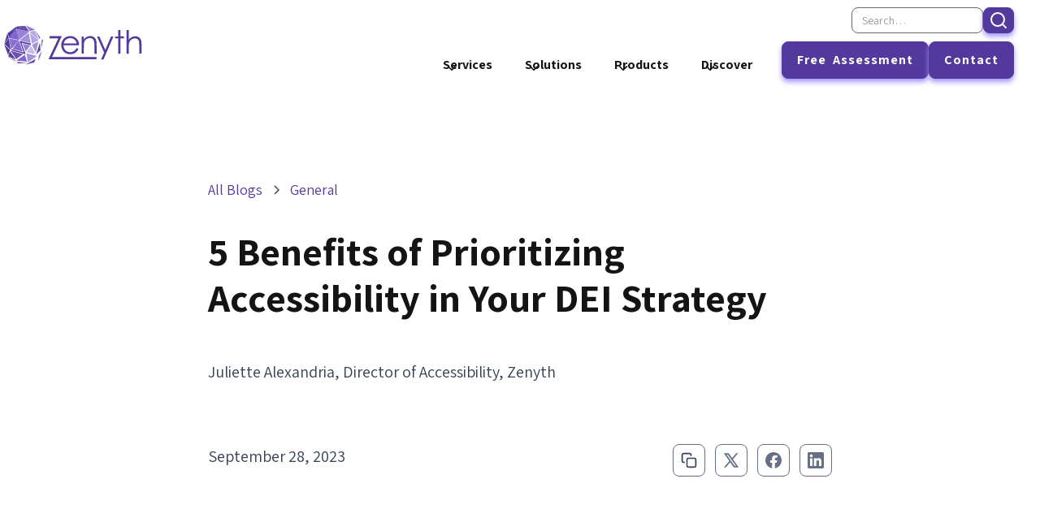

--- FILE ---
content_type: text/html; charset=utf-8
request_url: https://www.zenythgroup.com/post/5-benefits-of-prioritizing-accessibility-in-your-dei-strategy
body_size: 37911
content:
<!DOCTYPE html><!-- This site was created in Webflow. https://webflow.com --><!-- Last Published: Wed Jan 07 2026 18:36:06 GMT+0000 (Coordinated Universal Time) --><html data-wf-domain="www.zenythgroup.com" data-wf-page="64a6dd1af4208b106f006e74" data-wf-site="649c7f9a7739b1da3f52cb29" lang="en" data-wf-collection="64a6dd1af4208b106f006e2e" data-wf-item-slug="5-benefits-of-prioritizing-accessibility-in-your-dei-strategy"><head><meta charset="utf-8"/><title>5 Benefits of Prioritizing Accessibility in Your DEI Strategy | Zenyth</title><meta content="Diversity, equity, and inclusion (DEI) have rightfully taken center stage in the workplace and beyond over the last few years, and with good reason..." name="description"/><meta content="https://cdn.prod.website-files.com/64a6dd1a72b0c8b654f1d0be/682e327df4d7fef2682cd203_6515e81f0d95ac4d71b753ed_clay-banks-LjqARJaJotc-unsplash.webp" property="og:image"/><meta content="https://cdn.prod.website-files.com/64a6dd1a72b0c8b654f1d0be/682e327df4d7fef2682cd203_6515e81f0d95ac4d71b753ed_clay-banks-LjqARJaJotc-unsplash.webp" property="twitter:image"/><meta content="width=device-width, initial-scale=1" name="viewport"/><meta content="google-site-verification=-bLH_Xu26hWy2WpkFaFrksdExCnujbbuvXSqwbQk0L0" name="google-site-verification"/><meta content="Webflow" name="generator"/><link href="https://cdn.prod.website-files.com/649c7f9a7739b1da3f52cb29/css/zenyth.webflow.shared.a448fded7.min.css" rel="stylesheet" type="text/css" integrity="sha384-pEj97XNEbEmFnix784zos1MWjxf9yW4kw3VN0VLPsYG97f8r2e3H7YoagC9gDFSF" crossorigin="anonymous"/><link href="https://fonts.googleapis.com" rel="preconnect"/><link href="https://fonts.gstatic.com" rel="preconnect" crossorigin="anonymous"/><script src="https://ajax.googleapis.com/ajax/libs/webfont/1.6.26/webfont.js" type="text/javascript"></script><script type="text/javascript">WebFont.load({  google: {    families: ["Bitter:400,700,400italic","Montserrat:100,100italic,200,200italic,300,300italic,400,400italic,500,500italic,600,600italic,700,700italic,800,800italic,900,900italic","Assistant:regular,700"]  }});</script><script type="text/javascript">!function(o,c){var n=c.documentElement,t=" w-mod-";n.className+=t+"js",("ontouchstart"in o||o.DocumentTouch&&c instanceof DocumentTouch)&&(n.className+=t+"touch")}(window,document);</script><link href="https://cdn.prod.website-files.com/649c7f9a7739b1da3f52cb29/6520594630e6e9cbf2449c35_z_guy_32-white-bg%20(1).png" rel="shortcut icon" type="image/x-icon"/><link href="https://cdn.prod.website-files.com/649c7f9a7739b1da3f52cb29/6520594c77b38b8e90776565_z_guy_256-white-bg%20(1).png" rel="apple-touch-icon"/><link href="https://www.zenythgroup.com/post/5-benefits-of-prioritizing-accessibility-in-your-dei-strategy" rel="canonical"/><script async="" src="https://www.googletagmanager.com/gtag/js?id=G-TYSKBLGCRY"></script><script type="text/javascript">window.dataLayer = window.dataLayer || [];function gtag(){dataLayer.push(arguments);}gtag('set', 'developer_id.dZGVlNj', true);gtag('js', new Date());gtag('config', 'G-TYSKBLGCRY');</script><script src="https://www.google.com/recaptcha/api.js" type="text/javascript"></script><style>
  
/*Global Style Overrides*/
*:focus {
  outline-color: #212121!important;
  outline-style: auto!important;
  outline-width: 2px!important;
}
*:focus:not(#w-dropdown-toggle-0):not(#w-dropdown-toggle-1):not(#w-dropdown-toggle-2):not(.uui-blog02_menu-link):not(.log-btn):not(.uui-navbar05_dropdown-toggle) {
    outline-offset: 3px;
}
/* Special Focus Styles */
.uui-blog02_menu-link:focus { 
	outline-offset: -1px;
} 
#znt-skip:focus {
  margin-top: 5px !important;
}
/* Styles for users who prefer reduced motion */
@media (prefers-reduced-motion: reduce) {
    /* Disable motion transition for all elements */
    * {
        transition: none; /* Disable motion transition */
        transform: none; /* Remove motion-related effects */
    }
}
.sr-only {
  position: absolute;
  width: 1px;
  height: 1px;
  padding: 0;
  margin: -1px;
  overflow: hidden;
  clip: rect(0, 0, 0, 0);
  white-space: nowrap;
  border-width: 0;
}
  
/* Image position fix */
.image-fit-contain {
   left: 0 !important;
}
.w-nav {
    z-index: 9 !important;
}
.fs-cc-prefs_checkbox-field:focus-within {
  outline: 1px solid #2d69c4 !important;
  outline-offset: 2px !important;
 }
/* Style the label when the checkbox is unchecked */
label.w-checkbox.fs-cc-prefs_checkbox-field input[type="checkbox"]:not(:checked) ~ span.fs-cc-prefs_checkbox-label {
    background-color: #666 !important;
}
  
/* CC Styles */
label.fs-cc-prefs_checkbox-field .fs-cc-prefs_toggle,
label.fs-cc-prefs_checkbox-field {
  transition: background-color .5s;
}

.fs-cc-manager_icon svg > g path {
  transition: fill .5s;
}


.fs-cc-manager_icon svg > g path:nth-child(1),
.fs-cc-manager_icon svg > g path:nth-child(8),
.fs-cc-manager_icon svg > g path:nth-child(9) {
  fill: #53389e !important;
}

.fs-cc-manager_icon svg > g path:nth-child(7) {
  fill: #27135e !important;
}

.fs-cc-manager_icon svg > g path:nth-child(2),
.fs-cc-manager_icon svg > g path:nth-child(3),
.fs-cc-manager_icon svg > g path:nth-child(4),
.fs-cc-manager_icon svg > g path:nth-child(5),
.fs-cc-manager_icon svg > g path:nth-child(6),
.fs-cc-manager_icon svg > g path:nth-child(12),
.fs-cc-manager_icon svg > g path:nth-child(14) {
  fill: #d9d6fe !important;
}


label.fs-cc-prefs_checkbox-field {
  border: 1px solid #53389e !important;
  background-color: #d9d6fe !important;
}

label.fs-cc-prefs_checkbox-field .fs-cc-prefs_toggle {
  margin-top: -1px;
}

label.fs-cc-prefs_checkbox-field .fs-cc-prefs_toggle,
label.fs-cc-prefs_checkbox-field[style*="rgb(67"],
label.fs-cc-prefs_checkbox-field[style*="rgb(204"] .fs-cc-prefs_toggle {
  background-color: #53389e !important;
}
label.fs-cc-prefs_checkbox-field[style*="rgb(204"],
label.fs-cc-prefs_checkbox-field[style*="rgb(67"] .fs-cc-prefs_toggle {
  background-color: #d9d6fe !important;
}

  
/* overflow fix */
.znt-divider-container {
  width: 100%;
  text-align: center;
  display: flex;
  justify-content: center;
  overflow: hidden;
}
  
  
/* Mobile Menu fix to push the content below */
  
  @media(max-width: 991px) {
     .w-nav-overlay {
        display: block !important;
        position: relative !important; 
        height: initial !important;
      }

      .w-nav {
        display: block !important;
      }

      .w-nav-menu {
        position: relative !important; 
        width: 100% !important;
        height: initial !important;
      }

      .uui-navbar05_menu-right {
        padding-bottom: 0 !important;
      }
  }
 
  
  
  .znt-hidden {
   	height: 0px;
    position: absolute;
    opacity: 0;
    overflow: hidden;
  }
  
  [class*="able-button"]:hover {
    z-index: 9999 !important;
  }

</style>

<!-- Finsweet Cookie Consent -->
<script defer async src="https://cdn.jsdelivr.net/npm/@finsweet/cookie-consent@1/fs-cc.js" fs-cc-mode="opt-in"></script>

<style>
/* PrismJS 1.29.0
https://prismjs.com/download.html#themes=prism-okaidia&languages=markup+css+clike+javascript */
/**
 * okaidia theme for JavaScript, CSS and HTML
 * Loosely based on Monokai textmate theme by http://www.monokai.nl/
 * @author ocodia
 */

code[class*="language-"],
pre[class*="language-"] {
	color: #f8f8f2;
	background: none;
	text-shadow: 0 1px rgba(0, 0, 0, 0.3);
	font-family: Consolas, Monaco, 'Andale Mono', 'Ubuntu Mono', monospace;
	font-size: 1em;
	text-align: left;
	white-space: pre;
	word-spacing: normal;
	word-break: normal;
	word-wrap: normal;
	line-height: 1.5;

	-moz-tab-size: 4;
	-o-tab-size: 4;
	tab-size: 4;

	-webkit-hyphens: none;
	-moz-hyphens: none;
	-ms-hyphens: none;
	hyphens: none;
}

/* Code blocks */
pre[class*="language-"] {
	padding: 1em;
	margin: .5em 0;
	overflow: auto;
	border-radius: 0.3em;
}

:not(pre) > code[class*="language-"],
pre[class*="language-"] {
	background: #272822;
}

/* Inline code */
:not(pre) > code[class*="language-"] {
	padding: .1em;
	border-radius: .3em;
	white-space: normal;
}

.token.comment,
.token.prolog,
.token.doctype,
.token.cdata {
	color: #8292a2;
}

.token.punctuation {
	color: #f8f8f2;
}

.token.namespace {
	opacity: .7;
}

.token.property,
.token.tag,
.token.constant,
.token.symbol,
.token.deleted {
	color: #fb5692;
}

.token.boolean,
.token.number {
	color: #ae81ff;
}

.token.selector,
.token.attr-name,
.token.string,
.token.char,
.token.builtin,
.token.inserted {
	color: #a6e22e;
}

.token.operator,
.token.entity,
.token.url,
.language-css .token.string,
.style .token.string,
.token.variable {
	color: #f8f8f2;
}

.token.atrule,
.token.attr-value,
.token.function,
.token.class-name {
	color: #e6db74;
}

.token.keyword {
	color: #66d9ef;
}

.token.regex,
.token.important {
	color: #fd971f;
}

.token.important,
.token.bold {
	font-weight: bold;
}
.token.italic {
	font-style: italic;
}

.token.entity {
	cursor: help;
}
  
  /* Table styles */

.znt-table {
  margin-inline: auto;
  border-collapse: collapse;
  border: 2px solid #6941c6;
  margin-block: 1rem;
}
  
  .znt-table caption {
    text-align: left;
    font-size: 18px;
    font-weight: bold;
  }

.znt-table th[scope="col"] {
  background-color: #6941c6;
  color: white;
}

.znt-table th[scope="row"] {
  text-align: start;
}

.znt-table :is(th, td) {
  padding: 0.5rem clamp(0.5rem, 0.2391rem + 1.3043vi, 1.25rem);
}

.znt-table tbody tr:nth-child(odd) {
  background-color: #e6e0f6;
}

.znt-table tbody tr:nth-child(even) {
  background-color: #d0c4ed;
}

</style>


<!-- Zenyth Carousel CSS -->
<link rel="stylesheet" href="https://websitea11y.com/assets/zenyth-components/zenyth-carousel/zenyth-carousel.css">

<script defer src="https://code.jquery.com/jquery-3.7.0.min.js"></script>

<!-- Google tag (gtag.js) -->
<script async src="https://www.googletagmanager.com/gtag/js?id=G-TYSKBLGCRY"></script>
<script>
  window.dataLayer = window.dataLayer || [];
  function gtag(){dataLayer.push(arguments);}
  gtag('js', new Date());

  gtag('config', 'G-TYSKBLGCRY');
</script><script src="https://cdn.prod.website-files.com/649c7f9a7739b1da3f52cb29%2F66ba5a08efe71070f98dd10a%2F67c87587b9b05f121b9f85a2%2Ftyskblgcry-1.1.1.js" type="text/javascript"></script><script type="text/javascript">window.__WEBFLOW_CURRENCY_SETTINGS = {"currencyCode":"USD","symbol":"$","decimal":",","fractionDigits":2,"group":"٬","template":"{{wf {&quot;path&quot;:&quot;symbol&quot;,&quot;type&quot;:&quot;PlainText&quot;\\} }} {{wf {&quot;path&quot;:&quot;amount&quot;,&quot;type&quot;:&quot;CommercePrice&quot;\\} }} ","hideDecimalForWholeNumbers":true};</script></head><body><div class="main-navigation"><div data-animation="default" class="uui-navbar05_component w-nav" data-easing2="ease" data-easing="ease" aria-label="primary" data-collapse="medium" data-w-id="b63974aa-0e40-1c87-014c-79296ab64630" role="banner" data-duration="400"><a id="znt-skip" href="#znt-main" class="link">Skip to main content</a><div class="uui-navbar05_container new-nav-container"><a href="/" aria-label="Zenyth Homepage" class="uui-navbar05_logo-link w-nav-brand"><div class="uui-logo_component"><div class="hide-mobile-landscape ml-10 w-embed"><svg xmlns="http://www.w3.org/2000/svg" fill="none" viewBox="0 0 130 37" width="170" height="95" aria-hidden="true">
<path fill="#644CA8" d="m33.5632 12.8513.3108-1.6087L29.0662 4.04l4.497 8.8113Z"/>
<path fill="#8165CF" d="m32.3201 33.5815 3.5281-9.7253-3.1625 4.7347-.3656 3.9121"/><path fill="#53389E" d="M11.2973 34.1848s-.2925-.3473-.6764-.7495c-.3839-.4022-1.4076-1.1151-2.3033-1.5722l-3.912-1.956c-.8958-.457-.9324-.4022-.0732.128l6.9649 4.1497ZM11.8093 1.0786 3.583 7.0015l7.9704-3.6196.2559-2.3033Z"/><path fill="#6148A6" d="m11.8276 34.2762 1.3894 1.4624 8.537-.329-9.9264-1.1334Z"/><path fill="#53389E" d="m11.8094 1.0785-.2559 2.3034L19.8163.329l-8.0069.7495Z"/><path fill="#6148A6" d="m20.2002 37 7.9704-2.0657 1.7366-3.5282L20.2002 37Z"/><path fill="#5A40A2" d="m30.0898 27.5124 4.0949-3.9669-.2925-7.5865-3.8024 11.5534Z"/><path fill="#53389E" d="m.1829 17.5494 3.9669-5.6853-.9324-4.8626L.183 17.5494ZM0 17.6957l3.8755 10.1457 1.7-4.753L0 17.6957Z"/><path fill="#957FD4" d="m24.4046 5.5025 4.8444-1.5356L20.4377 0l3.9669 5.5025Z"/><path fill="#B7A8E2" d="m24.0574 6.3617 8.8112 7.5133-3.9851-9.049-4.8261 1.5357Z"/><path fill="#5A40A2" d="m3.9304 29.1028 7.3488 3.2539-5.8498-8.08-1.499 4.8261Z"/><path fill="#53389E" d="m3.583 7.0015.9323 4.8626 7.0381-8.4822L3.583 7.0015Z"/><path fill="#644CA8" d="m11.5535 3.382 12.2114 2.4495L19.8163.329l-8.2628 3.053Z"/><path fill="#53389E" d="m.5483 17.5494 5.5756 5.4111-1.6087-11.0964-3.9669 5.6853Z"/><path fill="#8165CF" d="m11.6631 33.1062 9.9264 1.042-2.0292-6.5079-7.8972 5.4659Z"/><path fill="#A693DB" d="m22.4485 34.7698 8.6468-6.0875-10.1092-2.3033 1.4624 8.3908Z"/><path fill="#A491DA" d="m29.8157 25.6477 2.5593-10.5662-6.124 3.1808 3.5647 7.3854Z"/><path fill="#B5A5E1" d="m26.1596 17.3666 6.3982-3.3088-8.2446-7.038 1.8464 10.3468Z"/><path fill="#6952AB" d="m11.5169 31.6438 6.3434-4.5885L6.051 23.8014l5.4659 7.8424Z"/><path fill="#8063CF" d="m4.5154 11.8641 9.6522 1.7733-2.6142-10.2555-7.038 8.4822Z"/><path fill="#9882D5" d="m11.5535 3.382 2.6141 10.2554 9.5973-7.8059L11.5535 3.382Z"/><path fill="#8C73D3" d="m6.453 22.8508 7.6413-8.8661-9.1951-1.6818L6.453 22.8508Z"/><path fill="#866BD1" d="m13.8202 14.2772 3.8572 10.3834-9.7619-2.4862 5.9047-7.8972Z"/><path fill="#A491DA" d="m14.7158 14.0578 10.3469 2.5593-1.8829-9.6522-8.464 7.0929Z"/><path fill="#53389E" d="m6.581 23.4358 13.7288 3.6561-3.9669-10.7856 8.9941 2.2851-.2011-1.499-10.6028-2.5776 4.0218 10.8953L7.623 22.5583"/><path fill="#C5B9E7" d="m25.6113 19.3592 3.6927 7.5499-8.5005-1.5721 4.8078-5.9778Z"/><path fill="#9680D4" d="m24.7519 18.9753-4.4056 5.539-2.9066-7.2939 7.3122 1.7549Z"/><path fill="#53389E" d="M45.1532 29.8706h41.881v2.0474h-45.208a8467.0551 8467.0551 0 0 1 9.25-19.8162h-8.2446v-2.0474h11.4985c-3.0711 6.6175-6.1057 13.1437-9.1769 19.8162Z"/><path fill="#53389E" d="M70.6182 18.7011H56.1217c-.4753 2.0291 1.0603 4.7895 3.2539 5.8864 1.6818.8409 3.4185.786 5.1552.201 1.7549-.5849 2.8883-1.8829 3.8023-3.455.6033.3108 1.1517.6033 1.6636.8775-1.4076 3.8023-6.0144 5.7767-10.3651 4.5518-4.0218-1.1334-6.5262-5.5573-5.6305-9.9995.8958-4.4604 4.8261-7.239 9.4328-6.6724 4.168.4936 7.3306 4.2228 7.1843 8.6102Zm-2.3947-1.8098c-.0732-2.5044-2.7239-4.7895-5.6853-4.9175-3.1626-.1462-5.9778 2.0657-6.252 4.9175h11.9373ZM117.307 26.6349h-2.011V4.3874h2.011v9.1403s2.833-4.2046 7.605-3.1443c1.864.3839 4.259 2.0292 4.369 5.3562.201 3.9121.201 10.877.201 10.877h-2.121s-.091-7.1843-.164-10.3103c0-3.1808-2.395-4.1497-4.242-4.0766-3.034.1097-5.356 2.797-5.447 5.2466-.146 2.6324-.201 9.1586-.201 9.1586ZM87.089 26.6532h-2.0657v-.8775c0-2.7055 0-5.3928-.0183-8.0983 0-.6398-.0549-1.2797-.128-1.9195-.3656-2.9249-2.4862-4.3873-5.3745-3.7292-2.2302.5118-4.168 2.5775-4.3142 4.9357-.1828 2.797-.1463 5.6122-.2011 8.4091v1.2431h-2.0109V10.4748h1.9926v2.7969c.4753-.4935.7861-.8409 1.1151-1.1699 1.627-1.5904 3.6013-2.2668 5.8681-2.0474 2.5959.2742 4.6067 2.285 4.9358 5.1368.1828 1.6635.1828 3.3636.2194 5.0455.0182 2.1022-.0183 4.2045-.0183 6.4165ZM91.3667 31.9911l2.8335-6.4348-6.709-15.1181 2.212.0366s3.455 7.8058 5.0454 11.3888c.1463.3108.2925.6216.4936 1.0603.1828-.3473.2925-.5667.4022-.7861 1.5538-3.583 5.0276-11.7178 5.0276-11.7178h2.285l-9.3783 21.5894-2.212-.0183ZM109.574 26.6349h-2.102l.018-14.5148-2.852.0182v-1.7549h2.834V4.3691h2.066v5.9777h3.29v1.7733h-3.236l-.018 14.5148Z"/><path fill="#5A40A2" d="m36.7623 12.8513-1.3894 1.4076-.2193 7.2757 1.6087-8.6833Z"/></svg></div><div class="hide-tablet hide-desktop w-embed"><svg xmlns="http://www.w3.org/2000/svg" fill="none" viewBox="0 0 130 37" width="140" height="75" aria-hidden="true">
<path fill="#644CA8" d="m33.5632 12.8513.3108-1.6087L29.0662 4.04l4.497 8.8113Z"/>
<path fill="#8165CF" d="m32.3201 33.5815 3.5281-9.7253-3.1625 4.7347-.3656 3.9121"/><path fill="#53389E" d="M11.2973 34.1848s-.2925-.3473-.6764-.7495c-.3839-.4022-1.4076-1.1151-2.3033-1.5722l-3.912-1.956c-.8958-.457-.9324-.4022-.0732.128l6.9649 4.1497ZM11.8093 1.0786 3.583 7.0015l7.9704-3.6196.2559-2.3033Z"/><path fill="#6148A6" d="m11.8276 34.2762 1.3894 1.4624 8.537-.329-9.9264-1.1334Z"/><path fill="#53389E" d="m11.8094 1.0785-.2559 2.3034L19.8163.329l-8.0069.7495Z"/><path fill="#6148A6" d="m20.2002 37 7.9704-2.0657 1.7366-3.5282L20.2002 37Z"/><path fill="#5A40A2" d="m30.0898 27.5124 4.0949-3.9669-.2925-7.5865-3.8024 11.5534Z"/><path fill="#53389E" d="m.1829 17.5494 3.9669-5.6853-.9324-4.8626L.183 17.5494ZM0 17.6957l3.8755 10.1457 1.7-4.753L0 17.6957Z"/><path fill="#957FD4" d="m24.4046 5.5025 4.8444-1.5356L20.4377 0l3.9669 5.5025Z"/><path fill="#B7A8E2" d="m24.0574 6.3617 8.8112 7.5133-3.9851-9.049-4.8261 1.5357Z"/><path fill="#5A40A2" d="m3.9304 29.1028 7.3488 3.2539-5.8498-8.08-1.499 4.8261Z"/><path fill="#53389E" d="m3.583 7.0015.9323 4.8626 7.0381-8.4822L3.583 7.0015Z"/><path fill="#644CA8" d="m11.5535 3.382 12.2114 2.4495L19.8163.329l-8.2628 3.053Z"/><path fill="#53389E" d="m.5483 17.5494 5.5756 5.4111-1.6087-11.0964-3.9669 5.6853Z"/><path fill="#8165CF" d="m11.6631 33.1062 9.9264 1.042-2.0292-6.5079-7.8972 5.4659Z"/><path fill="#A693DB" d="m22.4485 34.7698 8.6468-6.0875-10.1092-2.3033 1.4624 8.3908Z"/><path fill="#A491DA" d="m29.8157 25.6477 2.5593-10.5662-6.124 3.1808 3.5647 7.3854Z"/><path fill="#B5A5E1" d="m26.1596 17.3666 6.3982-3.3088-8.2446-7.038 1.8464 10.3468Z"/><path fill="#6952AB" d="m11.5169 31.6438 6.3434-4.5885L6.051 23.8014l5.4659 7.8424Z"/><path fill="#8063CF" d="m4.5154 11.8641 9.6522 1.7733-2.6142-10.2555-7.038 8.4822Z"/><path fill="#9882D5" d="m11.5535 3.382 2.6141 10.2554 9.5973-7.8059L11.5535 3.382Z"/><path fill="#8C73D3" d="m6.453 22.8508 7.6413-8.8661-9.1951-1.6818L6.453 22.8508Z"/><path fill="#866BD1" d="m13.8202 14.2772 3.8572 10.3834-9.7619-2.4862 5.9047-7.8972Z"/><path fill="#A491DA" d="m14.7158 14.0578 10.3469 2.5593-1.8829-9.6522-8.464 7.0929Z"/><path fill="#53389E" d="m6.581 23.4358 13.7288 3.6561-3.9669-10.7856 8.9941 2.2851-.2011-1.499-10.6028-2.5776 4.0218 10.8953L7.623 22.5583"/><path fill="#C5B9E7" d="m25.6113 19.3592 3.6927 7.5499-8.5005-1.5721 4.8078-5.9778Z"/><path fill="#9680D4" d="m24.7519 18.9753-4.4056 5.539-2.9066-7.2939 7.3122 1.7549Z"/><path fill="#53389E" d="M45.1532 29.8706h41.881v2.0474h-45.208a8467.0551 8467.0551 0 0 1 9.25-19.8162h-8.2446v-2.0474h11.4985c-3.0711 6.6175-6.1057 13.1437-9.1769 19.8162Z"/><path fill="#53389E" d="M70.6182 18.7011H56.1217c-.4753 2.0291 1.0603 4.7895 3.2539 5.8864 1.6818.8409 3.4185.786 5.1552.201 1.7549-.5849 2.8883-1.8829 3.8023-3.455.6033.3108 1.1517.6033 1.6636.8775-1.4076 3.8023-6.0144 5.7767-10.3651 4.5518-4.0218-1.1334-6.5262-5.5573-5.6305-9.9995.8958-4.4604 4.8261-7.239 9.4328-6.6724 4.168.4936 7.3306 4.2228 7.1843 8.6102Zm-2.3947-1.8098c-.0732-2.5044-2.7239-4.7895-5.6853-4.9175-3.1626-.1462-5.9778 2.0657-6.252 4.9175h11.9373ZM117.307 26.6349h-2.011V4.3874h2.011v9.1403s2.833-4.2046 7.605-3.1443c1.864.3839 4.259 2.0292 4.369 5.3562.201 3.9121.201 10.877.201 10.877h-2.121s-.091-7.1843-.164-10.3103c0-3.1808-2.395-4.1497-4.242-4.0766-3.034.1097-5.356 2.797-5.447 5.2466-.146 2.6324-.201 9.1586-.201 9.1586ZM87.089 26.6532h-2.0657v-.8775c0-2.7055 0-5.3928-.0183-8.0983 0-.6398-.0549-1.2797-.128-1.9195-.3656-2.9249-2.4862-4.3873-5.3745-3.7292-2.2302.5118-4.168 2.5775-4.3142 4.9357-.1828 2.797-.1463 5.6122-.2011 8.4091v1.2431h-2.0109V10.4748h1.9926v2.7969c.4753-.4935.7861-.8409 1.1151-1.1699 1.627-1.5904 3.6013-2.2668 5.8681-2.0474 2.5959.2742 4.6067 2.285 4.9358 5.1368.1828 1.6635.1828 3.3636.2194 5.0455.0182 2.1022-.0183 4.2045-.0183 6.4165ZM91.3667 31.9911l2.8335-6.4348-6.709-15.1181 2.212.0366s3.455 7.8058 5.0454 11.3888c.1463.3108.2925.6216.4936 1.0603.1828-.3473.2925-.5667.4022-.7861 1.5538-3.583 5.0276-11.7178 5.0276-11.7178h2.285l-9.3783 21.5894-2.212-.0183ZM109.574 26.6349h-2.102l.018-14.5148-2.852.0182v-1.7549h2.834V4.3691h2.066v5.9777h3.29v1.7733h-3.236l-.018 14.5148Z"/><path fill="#5A40A2" d="m36.7623 12.8513-1.3894 1.4076-.2193 7.2757 1.6087-8.6833Z"/></svg></div></div></a><div class="znt-flex-nav-container"><div class="znt-cart-nav-flex"><aside role="navigation" aria-label="search" class="uui-navbar05_menu znt-search w-nav-menu"><div class="uui-navbar05_menu-right no-reverse"><div class="search-navbar-container"><form action="/search" novalidate="true" id="w-node-b63974aa-0e40-1c87-014c-79296ab64755-6ab6462f" class="search w-form"><label for="search" class="field-label-2">Search</label><input class="search-input w-input" maxlength="256" name="query" placeholder="Search…" type="search" id="search" required=""/><input type="submit" id="searchSubmit" aria-label="search" class="search-button uui-button w-button" value=""/></form></div><div class="uui-navbar05_button-wrapper"></div></div></aside><div class="div-block-3"></div></div><nav role="navigation" aria-label="primary" class="uui-navbar05_menu znt-bottom-nav w-nav-menu"><div class="uui-navbar05_menu-left"><div data-hover="false" data-delay="300" data-w-id="d1539f8e-6b54-d9b6-36ee-e29985fee691" class="uui-navbar05_menu-dropdown w-dropdown"><div tabindex="0" class="uui-navbar05_dropdown-toggle w-dropdown-toggle"><div class="uui-dropdown-icon znt-menu-icon w-embed"><svg width="20" height="20" viewBox="0 0 20 20" fill="none" xmlns="http://www.w3.org/2000/svg" aria-hidden="true">
<path d="M5 7.5L10 12.5L15 7.5" stroke="currentColor" stroke-width="1.67" stroke-linecap="round" stroke-linejoin="round"/>
</svg></div><div class="znt-menu-link-text sr-only">Accessibility </div><div class="znt-menu-link-text">Services</div></div><div class="uui-navbar05_dropdown-list w-dropdown-list"><div class="uui-navbar05_container"><div class="uui-navbar05_dropdown-content"><div class="uui-navbar05_dropdown-content-left"><div class="uui-navbar05_dropdown-link-list"><a id="w-node-d1539f8e-6b54-d9b6-36ee-e29985fee69b-6ab6462f" href="/services/web-audits" class="uui-navbar05_dropdown-link w-inline-block"><div id="w-node-d1539f8e-6b54-d9b6-36ee-e29985fee69c-6ab6462f" class="uui-navbar05_icon-holder"><div class="icon-featured-large"><div class="uui-icon-1x1-xsmall w-embed"><svg width="24" height="24" viewBox="0 0 24 24" fill="none" xmlns="http://www.w3.org/2000/svg" aria-hidden="true">
<path d="M14 7H19.6404C20.0877 7 20.3113 7 20.4421 7.09404C20.5562 7.17609 20.6306 7.30239 20.6469 7.442C20.6656 7.602 20.5569 7.79751 20.3397 8.18851L18.9936 10.6115C18.9148 10.7533 18.8755 10.8242 18.86 10.8993C18.8463 10.9657 18.8463 11.0343 18.86 11.1007C18.8755 11.1758 18.9148 11.2467 18.9936 11.3885L20.3397 13.8115C20.5569 14.2025 20.6656 14.398 20.6469 14.558C20.6306 14.6976 20.5562 14.8239 20.4421 14.906C20.3113 15 20.0877 15 19.6404 15H12.6C12.0399 15 11.7599 15 11.546 14.891C11.3578 14.7951 11.2049 14.6422 11.109 14.454C11 14.2401 11 13.9601 11 13.4V11M4 21L4 4M4 11H12.4C12.9601 11 13.2401 11 13.454 10.891C13.6422 10.7951 13.7951 10.6422 13.891 10.454C14 10.2401 14 9.96005 14 9.4V4.6C14 4.03995 14 3.75992 13.891 3.54601C13.7951 3.35785 13.6422 3.20487 13.454 3.10899C13.2401 3 12.9601 3 12.4 3H5.6C5.03995 3 4.75992 3 4.54601 3.10899C4.35785 3.20487 4.20487 3.35785 4.10899 3.54601C4 3.75992 4 4.03995 4 4.6V11Z" stroke="currentColor" stroke-width="2" stroke-linecap="round" stroke-linejoin="round"/>
</svg></div></div></div><div id="w-node-d1539f8e-6b54-d9b6-36ee-e29985fee69f-6ab6462f" class="uui-navbar05_item-right"><div class="uui-navbar05_item-heading">Web Audits</div></div></a><a id="w-node-d1539f8e-6b54-d9b6-36ee-e29985fee6a2-6ab6462f" href="/services/accessible-design" class="uui-navbar05_dropdown-link w-inline-block"><div class="uui-navbar05_icon-holder"><div class="icon-featured-large"><div class="uui-icon-1x1-xsmall w-embed"><svg xmlns="http://www.w3.org/2000/svg" width="24" height="24" viewBox="0 0 24 24" fill="none" aria-hidden="true">
<path d="M12 2H8.5C7.57174 2 6.6815 2.36875 6.02513 3.02513C5.36875 3.6815 5 4.57174 5 5.5C5 6.42826 5.36875 7.3185 6.02513 7.97487C6.6815 8.63125 7.57174 9 8.5 9M12 2V9M12 2H15.5C15.9596 2 16.4148 2.09053 16.8394 2.26642C17.264 2.44231 17.6499 2.70012 17.9749 3.02513C18.2999 3.35013 18.5577 3.73597 18.7336 4.16061C18.9095 4.58525 19 5.04037 19 5.5C19 5.95963 18.9095 6.41475 18.7336 6.83939C18.5577 7.26403 18.2999 7.64987 17.9749 7.97487C17.6499 8.29988 17.264 8.55769 16.8394 8.73358C16.4148 8.90947 15.9596 9 15.5 9M12 9H8.5M12 9H15.5M12 9V16M8.5 9C7.57174 9 6.6815 9.36875 6.02513 10.0251C5.36875 10.6815 5 11.5717 5 12.5C5 13.4283 5.36875 14.3185 6.02513 14.9749C6.6815 15.6313 7.57174 16 8.5 16M15.5 9C15.0404 9 14.5852 9.09053 14.1606 9.26642C13.736 9.44231 13.3501 9.70012 13.0251 10.0251C12.7001 10.3501 12.4423 10.736 12.2664 11.1606C12.0905 11.5852 12 12.0404 12 12.5C12 12.9596 12.0905 13.4148 12.2664 13.8394C12.4423 14.264 12.7001 14.6499 13.0251 14.9749C13.3501 15.2999 13.736 15.5577 14.1606 15.7336C14.5852 15.9095 15.0404 16 15.5 16C15.9596 16 16.4148 15.9095 16.8394 15.7336C17.264 15.5577 17.6499 15.2999 17.9749 14.9749C18.2999 14.6499 18.5577 14.264 18.7336 13.8394C18.9095 13.4148 19 12.9596 19 12.5C19 12.0404 18.9095 11.5852 18.7336 11.1606C18.5577 10.736 18.2999 10.3501 17.9749 10.0251C17.6499 9.70012 17.264 9.44231 16.8394 9.26642C16.4148 9.09053 15.9596 9 15.5 9ZM8.5 16C7.57174 16 6.6815 16.3687 6.02513 17.0251C5.36875 17.6815 5 18.5717 5 19.5C5 20.4283 5.36875 21.3185 6.02513 21.9749C6.6815 22.6313 7.57174 23 8.5 23C9.42826 23 10.3185 22.6313 10.9749 21.9749C11.6313 21.3185 12 20.4283 12 19.5V16M8.5 16H12" stroke="#6941c6" stroke-width="2" stroke-linecap="round" stroke-linejoin="round"/>
</svg></div></div></div><div class="uui-navbar05_item-right"><div class="uui-navbar05_item-heading">Accessible Design</div></div></a><a id="w-node-d1539f8e-6b54-d9b6-36ee-e29985fee6a9-6ab6462f" href="/services/accessibility-support" class="uui-navbar05_dropdown-link w-inline-block"><div id="w-node-d1539f8e-6b54-d9b6-36ee-e29985fee6aa-6ab6462f" class="uui-navbar05_icon-holder"><div class="icon-featured-large"><div class="uui-icon-1x1-xsmall w-embed"><svg xmlns="http://www.w3.org/2000/svg" width="24" height="24" viewBox="0 0 24 24" fill="none" aria-hidden="true">
<path d="M16 4H18C18.5304 4 19.0391 4.21071 19.4142 4.58579C19.7893 4.96086 20 5.46957 20 6V20C20 20.5304 19.7893 21.0391 19.4142 21.4142C19.0391 21.7893 18.5304 22 18 22H6C5.46957 22 4.96086 21.7893 4.58579 21.4142C4.21071 21.0391 4 20.5304 4 20V6C4 5.46957 4.21071 4.96086 4.58579 4.58579C4.96086 4.21071 5.46957 4 6 4H8M9 2H15C15.5523 2 16 2.44772 16 3V5C16 5.55228 15.5523 6 15 6H9C8.44772 6 8 5.55228 8 5V3C8 2.44772 8.44772 2 9 2Z" stroke="#6941c6" stroke-width="2" stroke-linecap="round" stroke-linejoin="round"/>
</svg></div></div></div><div id="w-node-d1539f8e-6b54-d9b6-36ee-e29985fee6ad-6ab6462f" class="uui-navbar05_item-right"><div class="uui-navbar05_item-heading">Accessibility Support</div></div></a><a id="w-node-d1539f8e-6b54-d9b6-36ee-e29985fee6b0-6ab6462f" href="/services/compliance" class="uui-navbar05_dropdown-link w-inline-block"><div id="w-node-d1539f8e-6b54-d9b6-36ee-e29985fee6b1-6ab6462f" class="uui-navbar05_icon-holder"><div class="icon-featured-large"><div class="uui-icon-1x1-xsmall w-embed"><svg xmlns="http://www.w3.org/2000/svg" width="24" height="24" viewBox="0 0 24 24" fill="none" aria-hidden="true">
<path d="M12 22C12 22 20 18 20 12V5L12 2L4 5V12C4 18 12 22 12 22Z" stroke="#6941c6" stroke-width="2" stroke-linecap="round" stroke-linejoin="round"/>
</svg></div></div></div><div id="w-node-d1539f8e-6b54-d9b6-36ee-e29985fee6b4-6ab6462f" class="uui-navbar05_item-right"><div class="uui-navbar05_item-heading">Compliance Monitoring</div></div></a><a id="w-node-_8571c58c-8d74-d0c6-b9e9-e987305b479a-6ab6462f" href="/services/vpat" class="uui-navbar05_dropdown-link w-inline-block"><div id="w-node-_8571c58c-8d74-d0c6-b9e9-e987305b479b-6ab6462f" class="uui-navbar05_icon-holder"><div class="icon-featured-large"><div class="uui-icon-1x1-xsmall w-embed"><svg xmlns="http://www.w3.org/2000/svg" width="24" height="24" viewBox="0 0 24 24" fill="none" aria-hidden="true">
<path d="M16 4H18C18.5304 4 19.0391 4.21071 19.4142 4.58579C19.7893 4.96086 20 5.46957 20 6V20C20 20.5304 19.7893 21.0391 19.4142 21.4142C19.0391 21.7893 18.5304 22 18 22H6C5.46957 22 4.96086 21.7893 4.58579 21.4142C4.21071 21.0391 4 20.5304 4 20V6C4 5.46957 4.21071 4.96086 4.58579 4.58579C4.96086 4.21071 5.46957 4 6 4H8M9 2H15C15.5523 2 16 2.44772 16 3V5C16 5.55228 15.5523 6 15 6H9C8.44772 6 8 5.55228 8 5V3C8 2.44772 8.44772 2 9 2Z" stroke="#6941c6" stroke-width="2" stroke-linecap="round" stroke-linejoin="round"/>
</svg></div></div></div><div id="w-node-_8571c58c-8d74-d0c6-b9e9-e987305b479e-6ab6462f" class="uui-navbar05_item-right"><div class="uui-navbar05_item-heading">VPAT</div></div><div class="uui-badge-small-success"><div>Newly expanded!</div></div></a></div><div class="uui-navbar05_dropdown-link-list"><a id="w-node-d1539f8e-6b54-d9b6-36ee-e29985fee6b8-6ab6462f" href="/services/mobile-audits" class="uui-navbar05_dropdown-link w-inline-block"><div class="uui-navbar05_icon-holder"><div class="icon-featured-large"><div class="uui-icon-1x1-xsmall w-embed"><svg xmlns="http://www.w3.org/2000/svg" width="24" height="24" viewBox="0 0 24 24" fill="none" aria-hidden="true">
<path d="M13.3248 10.6752L5.44059 18.5594M6.29145 12.8375L2.42965 11.9253C2.00478 11.825 1.85535 11.2975 2.16313 10.9886L5.23428 7.91744C5.44059 7.71113 5.72049 7.59292 6.01378 7.59069L9.47635 7.56059M13.8377 3.59842C16.4149 5.35591 18.6441 7.58512 20.4016 10.1623M11.1614 17.7085L12.0736 21.5703C12.1739 21.9952 12.7014 22.1447 13.0103 21.8369L16.0814 18.7657C16.2878 18.5594 16.406 18.2795 16.4082 17.9862L16.4383 14.5236M21.0629 8.35012L21.9639 4.01438C22.2093 2.83454 21.1655 1.79075 19.9856 2.03608L15.6499 2.93713C14.373 3.20254 13.2021 3.83483 12.281 4.75707L8.72362 8.31332C7.36647 9.67047 6.48326 11.4302 6.20447 13.3293L6.19221 13.4107C6.01601 14.6229 6.42193 15.8462 7.28729 16.7127C8.15266 17.5781 9.3771 17.984 10.5893 17.8067L10.6707 17.7944C12.5698 17.5167 14.3295 16.6324 15.6867 15.2753L19.2429 11.719C20.1652 10.7979 20.7975 9.62698 21.0629 8.35012Z" stroke="#6941c6" stroke-width="2" stroke-linecap="round" stroke-linejoin="round"/>
</svg></div></div></div><div class="uui-navbar05_item-right"><div class="uui-navbar05_item-heading">Mobile Audits</div></div></a><a href="/services/accessible-media" class="uui-navbar05_dropdown-link w-inline-block"><div class="uui-navbar05_icon-holder"><div class="icon-featured-large"><div class="uui-icon-1x1-xsmall w-embed"><svg xmlns="http://www.w3.org/2000/svg" width="24" height="24" viewBox="0 0 24 24" fill="none" aria-hidden="true">
<path d="M7 2V22M17 2V22M2 12H22M2 7H7M2 17H7M17 17H22M17 7H22M4.18 2H19.82C21.024 2 22 2.97602 22 4.18V19.82C22 21.024 21.024 22 19.82 22H4.18C2.97602 22 2 21.024 2 19.82V4.18C2 2.97602 2.97602 2 4.18 2Z" stroke="#6941c6" stroke-width="2" stroke-linecap="round" stroke-linejoin="round"/>
</svg></div></div></div><div class="uui-navbar05_item-right"><div class="uui-navbar05_item-heading">Accessible Media</div></div></a><a href="/services/document-remediation" class="uui-navbar05_dropdown-link w-inline-block"><div class="uui-navbar05_icon-holder"><div class="icon-featured-large"><div class="uui-icon-1x1-xsmall w-embed"><svg xmlns="http://www.w3.org/2000/svg" width="24" height="24" viewBox="0 0 24 24" fill="none" aria-hidden="true">
<path d="M14 2H6C5.46957 2 4.96086 2.21071 4.58579 2.58579C4.21071 2.96086 4 3.46957 4 4V20C4 20.5304 4.21071 21.0391 4.58579 21.4142C4.96086 21.7893 5.46957 22 6 22H18C18.5304 22 19.0391 21.7893 19.4142 21.4142C19.7893 21.0391 20 20.5304 20 20V8M14 2L20 8M14 2V8H20M16 13H8M16 17H8M10 9H8" stroke="#6941c6" stroke-width="2" stroke-linecap="round" stroke-linejoin="round"/>
</svg></div></div></div><div class="uui-navbar05_item-right"><div class="uui-navbar05_item-heading">Document Remediation</div></div></a><a href="/services/webflow-development" class="uui-navbar05_dropdown-link w-inline-block"><div class="uui-navbar05_icon-holder"><div class="icon-featured-large"><div class="uui-icon-1x1-xsmall w-embed"><svg xmlns="http://www.w3.org/2000/svg" width="24" height="24" viewBox="0 0 24 24" fill="none" aria-hidden="true">
<path d="M16 18L22 12L16 6M8 6L2 12L8 18" stroke="#6941c6" stroke-width="2" stroke-linecap="round" stroke-linejoin="round"/>
</svg></div></div></div><div class="uui-navbar05_item-right"><div class="uui-navbar05_text-wrapper"><div class="uui-navbar05_item-heading margin-bottom-0">Webflow Development</div></div></div></a><a href="/services/shopify-development" class="uui-navbar05_dropdown-link w-inline-block"><div class="uui-navbar05_icon-holder"><div class="icon-featured-large"><div class="uui-icon-1x1-xsmall w-embed"><svg xmlns="http://www.w3.org/2000/svg" width="24" height="24" viewBox="0 0 24 24" fill="none" aria-hidden="true">
<path d="M1 1H5L7.68 14.39C7.77144 14.8504 8.02191 15.264 8.38755 15.5583C8.75318 15.8526 9.2107 16.009 9.68 16H19.4C19.8693 16.009 20.3268 15.8526 20.6925 15.5583C21.0581 15.264 21.3086 14.8504 21.4 14.39L23 6H6M10 21C10 21.5523 9.55228 22 9 22C8.44772 22 8 21.5523 8 21C8 20.4477 8.44772 20 9 20C9.55228 20 10 20.4477 10 21ZM21 21C21 21.5523 20.5523 22 20 22C19.4477 22 19 21.5523 19 21C19 20.4477 19.4477 20 20 20C20.5523 20 21 20.4477 21 21Z" stroke="#6941c6" stroke-width="2" stroke-linecap="round" stroke-linejoin="round"/>
</svg></div></div></div><div class="uui-navbar05_item-right"><div class="uui-navbar05_text-wrapper"><div class="uui-navbar05_item-heading margin-bottom-0">Shopify Development</div><div class="uui-badge-small-success"><div>Newly expanded!</div></div></div></div></a></div><div class="uui-navbar05_dropdown-link-list"><a href="/services/accessible-development" class="uui-navbar05_dropdown-link w-inline-block"><div class="uui-navbar05_icon-holder"><div class="icon-featured-large"><div class="uui-icon-1x1-xsmall w-embed"><svg xmlns="http://www.w3.org/2000/svg" width="24" height="24" viewBox="0 0 24 24" fill="none" aria-hidden="true">
<path d="M16 18L22 12L16 6M8 6L2 12L8 18" stroke="#6941c6" stroke-width="2" stroke-linecap="round" stroke-linejoin="round"/>
</svg></div></div></div><div class="uui-navbar05_item-right"><div class="uui-navbar05_text-wrapper"><div class="uui-navbar05_item-heading margin-bottom-0">Accessible Development <br/>and Remediation</div><div class="uui-badge-small-success"><div>Newly expanded!</div></div></div></div></a><a href="/services/legal-strategy" class="uui-navbar05_dropdown-link w-inline-block"><div class="uui-navbar05_icon-holder"><div class="icon-featured-large"><div class="uui-icon-1x1-xsmall w-embed"><svg xmlns="http://www.w3.org/2000/svg" width="24" height="24" viewBox="0 0 24 24" fill="none" aria-hidden="true">
<path d="M13 2L3 14H12L11 22L21 10H12L13 2Z" stroke="#6941c6" stroke-width="2" stroke-linecap="round" stroke-linejoin="round"/>
</svg></div></div></div><div class="uui-navbar05_item-right"><div class="uui-navbar05_text-wrapper"><div class="uui-navbar05_item-heading margin-bottom-0">Legal Strategy</div></div></div></a><a href="/services/legal-documentation" class="uui-navbar05_dropdown-link w-inline-block"><div class="uui-navbar05_icon-holder"><div class="icon-featured-large"><div class="uui-icon-1x1-xsmall w-embed"><svg width="24" height="24" viewBox="0 0 24 24" fill="none" xmlns="http://www.w3.org/2000/svg" aria-hidden="true">
<path d="M13 7L11.8845 4.76892C11.5634 4.1268 11.4029 3.80573 11.1634 3.57116C10.9516 3.36373 10.6963 3.20597 10.4161 3.10931C10.0992 3 9.74021 3 9.02229 3H5.2C4.0799 3 3.51984 3 3.09202 3.21799C2.71569 3.40973 2.40973 3.71569 2.21799 4.09202C2 4.51984 2 5.0799 2 6.2V7M2 7H17.2C18.8802 7 19.7202 7 20.362 7.32698C20.9265 7.6146 21.3854 8.07354 21.673 8.63803C22 9.27976 22 10.1198 22 11.8V16.2C22 17.8802 22 18.7202 21.673 19.362C21.3854 19.9265 20.9265 20.3854 20.362 20.673C19.7202 21 18.8802 21 17.2 21H6.8C5.11984 21 4.27976 21 3.63803 20.673C3.07354 20.3854 2.6146 19.9265 2.32698 19.362C2 18.7202 2 17.8802 2 16.2V7Z" stroke="currentColor" stroke-width="2" stroke-linecap="round" stroke-linejoin="round"/>
</svg></div></div></div><div class="uui-navbar05_item-right"><div class="uui-navbar05_item-heading">Legal Documentation</div></div></a><a href="/products/software" class="uui-navbar05_dropdown-link w-inline-block"><div class="uui-navbar05_icon-holder"><div class="icon-featured-large"><div class="uui-icon-1x1-xsmall w-embed"><svg xmlns="http://www.w3.org/2000/svg" width="24" height="24" viewBox="0 0 24 24" fill="none" aria-hidden="true">
<path d="M16 18L22 12L16 6M8 6L2 12L8 18" stroke="#6941c6" stroke-width="2" stroke-linecap="round" stroke-linejoin="round"/>
</svg></div></div></div><div class="uui-navbar05_item-right"><div class="uui-navbar05_item-heading">Software</div></div></a></div></div></div></div><a href="/services" class="uui-navbar05_bottom-bar w-inline-block"><div class="uui-navbar05_bottom-bar-content"><div class="uui-button-link"><div class="znt-link">Services Overview<span class="hide-mobile-portrait"></span></div></div></div></a></div></div><div data-hover="false" data-delay="300" data-w-id="d1539f8e-6b54-d9b6-36ee-e29985fee701" class="uui-navbar05_menu-dropdown w-dropdown"><div tabindex="0" class="uui-navbar05_dropdown-toggle w-dropdown-toggle"><div class="uui-dropdown-icon znt-menu-icon w-embed"><svg width="20" height="20" viewBox="0 0 20 20" fill="none" xmlns="http://www.w3.org/2000/svg" aria-hidden="true">
<path d="M5 7.5L10 12.5L15 7.5" stroke="currentColor" stroke-width="1.67" stroke-linecap="round" stroke-linejoin="round"/>
</svg></div><div class="znt-menu-link-text sr-only">Accessibility </div><div class="znt-menu-link-text">Solutions</div></div><div class="uui-navbar05_dropdown-list w-dropdown-list"><div class="uui-navbar05_container"><div class="uui-navbar05_dropdown-content"><div class="uui-navbar05_dropdown-content-left"><div class="uui-navbar05_dropdown-link-list"><a href="/solutions/ecommerce" class="uui-navbar05_dropdown-link w-inline-block"><div class="uui-navbar05_icon-holder"><div class="icon-featured-large"><div class="uui-icon-1x1-xsmall w-embed"><svg xmlns="http://www.w3.org/2000/svg" width="24" height="24" viewBox="0 0 24 24" fill="none" aria-hidden="true">
<path d="M1 1H5L7.68 14.39C7.77144 14.8504 8.02191 15.264 8.38755 15.5583C8.75318 15.8526 9.2107 16.009 9.68 16H19.4C19.8693 16.009 20.3268 15.8526 20.6925 15.5583C21.0581 15.264 21.3086 14.8504 21.4 14.39L23 6H6M10 21C10 21.5523 9.55228 22 9 22C8.44772 22 8 21.5523 8 21C8 20.4477 8.44772 20 9 20C9.55228 20 10 20.4477 10 21ZM21 21C21 21.5523 20.5523 22 20 22C19.4477 22 19 21.5523 19 21C19 20.4477 19.4477 20 20 20C20.5523 20 21 20.4477 21 21Z" stroke="#6941c6" stroke-width="2" stroke-linecap="round" stroke-linejoin="round"/>
</svg></div></div></div><div class="uui-navbar05_item-right"><div class="uui-navbar05_text-wrapper"><div class="uui-navbar05_item-heading margin-bottom-0">eCommerce / Retail</div><div class="uui-badge-small-success"><div>Newly expanded!</div></div></div></div></a><a href="/solutions/hospitality" class="uui-navbar05_dropdown-link w-inline-block"><div class="uui-navbar05_icon-holder"><div class="icon-featured-large"><div class="uui-icon-1x1-xsmall w-embed"><svg xmlns="http://www.w3.org/2000/svg" width="24" height="24" viewBox="0 0 24 24" fill="none" aria-hidden="true">
<path d="M21 10C21 17 12 23 12 23C12 23 3 17 3 10C3 7.61305 3.94821 5.32387 5.63604 3.63604C7.32387 1.94821 9.61305 1 12 1C14.3869 1 16.6761 1.94821 18.364 3.63604C20.0518 5.32387 21 7.61305 21 10Z" stroke="#6941c6" stroke-width="2" stroke-linecap="round" stroke-linejoin="round"/>
<path d="M12 13C13.6569 13 15 11.6569 15 10C15 8.34315 13.6569 7 12 7C10.3431 7 9 8.34315 9 10C9 11.6569 10.3431 13 12 13Z" stroke="#6941c6" stroke-width="2" stroke-linecap="round" stroke-linejoin="round"/>
</svg></div></div></div><div class="uui-navbar05_item-right"><div class="uui-navbar05_text-wrapper"><div class="uui-navbar05_item-heading margin-bottom-0">Hospitality / Travel</div></div></div></a><a href="/solutions/healthcare" class="uui-navbar05_dropdown-link w-inline-block"><div class="uui-navbar05_icon-holder"><div class="icon-featured-large"><div class="uui-icon-1x1-xsmall w-embed"><svg xmlns="http://www.w3.org/2000/svg" width="24" height="24" viewBox="0 0 24 24" fill="none" aria-hidden="true">
<path d="M4.93 4.93L9.17 9.17M14.83 14.83L19.07 19.07M19.07 4.93L14.83 9.17L18.36 5.64M4.93 19.07L9.17 14.83M22 12C22 17.5228 17.5228 22 12 22C6.47715 22 2 17.5228 2 12C2 6.47715 6.47715 2 12 2C17.5228 2 22 6.47715 22 12ZM16 12C16 14.2091 14.2091 16 12 16C9.79086 16 8 14.2091 8 12C8 9.79086 9.79086 8 12 8C14.2091 8 16 9.79086 16 12Z" stroke="#6941c6" stroke-width="2" stroke-linecap="round" stroke-linejoin="round"/>
</svg></div></div></div><div class="uui-navbar05_item-right"><div class="uui-navbar05_item-heading">Healthcare</div></div></a></div><div class="uui-navbar05_dropdown-link-list"><a href="/solutions/education" class="uui-navbar05_dropdown-link w-inline-block"><div class="uui-navbar05_icon-holder"><div class="icon-featured-large"><div class="uui-icon-1x1-xsmall w-embed"><svg xmlns="http://www.w3.org/2000/svg" width="24" height="24" viewBox="0 0 24 24" fill="none" aria-hidden="true">
<path d="M16 4H18C18.5304 4 19.0391 4.21071 19.4142 4.58579C19.7893 4.96086 20 5.46957 20 6V20C20 20.5304 19.7893 21.0391 19.4142 21.4142C19.0391 21.7893 18.5304 22 18 22H6C5.46957 22 4.96086 21.7893 4.58579 21.4142C4.21071 21.0391 4 20.5304 4 20V6C4 5.46957 4.21071 4.96086 4.58579 4.58579C4.96086 4.21071 5.46957 4 6 4H8M9 2H15C15.5523 2 16 2.44772 16 3V5C16 5.55228 15.5523 6 15 6H9C8.44772 6 8 5.55228 8 5V3C8 2.44772 8.44772 2 9 2Z" stroke="#6941c6" stroke-width="2" stroke-linecap="round" stroke-linejoin="round"/>
</svg></div></div></div><div class="uui-navbar05_item-right"><div class="uui-navbar05_item-heading">Education</div></div></a><a href="/solutions/public-sector" class="uui-navbar05_dropdown-link w-inline-block"><div class="uui-navbar05_icon-holder"><div class="icon-featured-large"><div class="uui-icon-1x1-xsmall w-embed"><svg xmlns="http://www.w3.org/2000/svg" width="24" height="24" viewBox="0 0 24 24" fill="none" aria-hidden="true">
<path d="M22 12C22 17.5228 17.5228 22 12 22M22 12C22 6.47715 17.5228 2 12 2M22 12H2M12 22C6.47715 22 2 17.5228 2 12M12 22C14.5013 19.2616 15.9228 15.708 16 12C15.9228 8.29203 14.5013 4.73835 12 2M12 22C9.49872 19.2616 8.07725 15.708 8 12C8.07725 8.29203 9.49872 4.73835 12 2M2 12C2 6.47715 6.47715 2 12 2" stroke="#6941c6" stroke-width="2" stroke-linecap="round" stroke-linejoin="round"/>
</svg></div></div></div><div class="uui-navbar05_item-right"><div class="uui-navbar05_item-heading">Public Sector</div></div></a><a href="/solutions/human-resources" class="uui-navbar05_dropdown-link w-inline-block"><div class="uui-navbar05_icon-holder"><div class="icon-featured-large"><div class="uui-icon-1x1-xsmall w-embed"><svg width="24" height="24" viewBox="0 0 24 24" fill="none" xmlns="http://www.w3.org/2000/svg" aria-hidden="true">
<path d="M22 21V19C22 17.1362 20.7252 15.5701 19 15.126M15.5 3.29076C16.9659 3.88415 18 5.32131 18 7C18 8.67869 16.9659 10.1159 15.5 10.7092M17 21C17 19.1362 17 18.2044 16.6955 17.4693C16.2895 16.4892 15.5108 15.7105 14.5307 15.3045C13.7956 15 12.8638 15 11 15H8C6.13623 15 5.20435 15 4.46927 15.3045C3.48915 15.7105 2.71046 16.4892 2.30448 17.4693C2 18.2044 2 19.1362 2 21M13.5 7C13.5 9.20914 11.7091 11 9.5 11C7.29086 11 5.5 9.20914 5.5 7C5.5 4.79086 7.29086 3 9.5 3C11.7091 3 13.5 4.79086 13.5 7Z" stroke="#6941c6" stroke-width="2" stroke-linecap="round" stroke-linejoin="round"/>
</svg></div></div></div><div class="uui-navbar05_item-right"><div class="uui-navbar05_item-heading">Human Resources</div></div></a></div><div class="uui-navbar05_dropdown-link-list"><a href="/solutions/financial-services" class="uui-navbar05_dropdown-link w-inline-block"><div class="uui-navbar05_icon-holder"><div class="icon-featured-large"><div class="uui-icon-1x1-xsmall w-embed"><svg xmlns="http://www.w3.org/2000/svg" width="24" height="24" viewBox="0 0 24 24" fill="none" aria-hidden="true">
<path d="M12 1V23M17 5H9.5C8.57174 5 7.6815 5.36875 7.02513 6.02513C6.36875 6.6815 6 7.57174 6 8.5C6 9.42826 6.36875 10.3185 7.02513 10.9749C7.6815 11.6313 8.57174 12 9.5 12H14.5C15.4283 12 16.3185 12.3687 16.9749 13.0251C17.6313 13.6815 18 14.5717 18 15.5C18 16.4283 17.6313 17.3185 16.9749 17.9749C16.3185 18.6313 15.4283 19 14.5 19H6" stroke="#6941c6" stroke-width="2" stroke-linecap="round" stroke-linejoin="round"/>
</svg></div></div></div><div class="uui-navbar05_item-right"><div class="uui-navbar05_text-wrapper"><div class="uui-navbar05_item-heading margin-bottom-0">Financial Services</div><div class="uui-badge-small-success"></div></div></div></a><a href="/solutions/technology" class="uui-navbar05_dropdown-link w-inline-block"><div class="uui-navbar05_icon-holder"><div class="icon-featured-large"><div class="uui-icon-1x1-xsmall w-embed"><svg xmlns="http://www.w3.org/2000/svg" width="24" height="24" viewBox="0 0 24 24" fill="none" aria-hidden="true">
<g clip-path="url(#clip0_1027_7061)">
<path d="M9 1V4M15 1V4M9 20V23M15 20V23M20 9H23M20 14H23M1 9H4M1 14H4M6 4H18C19.1046 4 20 4.89543 20 6V18C20 19.1046 19.1046 20 18 20H6C4.89543 20 4 19.1046 4 18V6C4 4.89543 4.89543 4 6 4ZM9 9H15V15H9V9Z" stroke="#6941c6" stroke-width="2" stroke-linecap="round" stroke-linejoin="round"/>
</g>
<defs>
<clipPath id="clip0_1027_7061">
<rect width="24" height="24" fill="white"/>
</clipPath>
</defs>
</svg></div></div></div><div class="uui-navbar05_item-right"><div class="uui-navbar05_text-wrapper"><div class="uui-navbar05_item-heading margin-bottom-0">Technology</div></div></div></a></div></div></div></div><a href="/solutions" class="uui-navbar05_bottom-bar w-inline-block"><div class="uui-navbar05_bottom-bar-content"><aside class="uui-button-link"><div class="znt-link">Solutions Overview<span class="hide-mobile-portrait"></span></div></aside></div></a></div></div><div data-hover="false" data-delay="300" data-w-id="d1539f8e-6b54-d9b6-36ee-e29985fee754" class="uui-navbar05_menu-dropdown w-dropdown"><div class="uui-navbar05_dropdown-list w-dropdown-list"><div class="uui-navbar05_container"><div class="uui-navbar05_dropdown-content"><div class="uui-navbar05_dropdown-content-left znt-ptop-5"><div class="uui-navbar05_dropdown-link-list"><a href="#" class="uui-navbar05_dropdown-link znt-pbottom-5 w-inline-block"><div class="uui-navbar05_icon-holder"><img src="https://cdn.prod.website-files.com/649c7f9a7739b1da3f52cb29/649cb80b99df61b765013949_circa-logo.webp" loading="lazy" width="91" id="w-node-d1539f8e-6b54-d9b6-36ee-e29985fee760-6ab6462f" alt="Circa Mitratech logo" class="nav-dropdown-logo"/></div><div class="uui-navbar05_item-right"><div class="uui-navbar05_item-heading">Circa</div><div class="uui-text-size-small">Diversity, equity and inclusion </div></div></a></div><div class="uui-navbar05_dropdown-link-list"><a href="#" class="uui-navbar05_dropdown-link w-inline-block"><div class="uui-navbar05_icon-holder"><img src="https://cdn.prod.website-files.com/649c7f9a7739b1da3f52cb29/649dff4739db22e4006b4571_cielo24-logo-web.webp" loading="lazy" width="113" id="w-node-d1539f8e-6b54-d9b6-36ee-e29985fee769-6ab6462f" alt="Cielo24 logo" class="nav-dropdown-logo"/></div><div class="uui-navbar05_item-right"><div class="uui-navbar05_item-heading">Cielo24</div><div class="uui-text-size-small">Video Captions, Transcripts, and Localization experts</div></div></a></div><div class="uui-navbar05_dropdown-link-list"><a href="#" class="uui-navbar05_dropdown-link w-inline-block"><div class="uui-navbar05_icon-holder"><img src="https://cdn.prod.website-files.com/649c7f9a7739b1da3f52cb29/649e0032b84c6ec2441e8359_BotCopy-logo.svg" loading="lazy" width="113" alt="Botcopy logo" class="nav-dropdown-logo"/></div><div class="uui-navbar05_item-right"><div class="uui-navbar05_text-wrapper"><div class="uui-navbar05_item-heading margin-bottom-0">Botcopy</div><div class="uui-badge-small-success"><div>A11y Champion!</div></div></div><div class="uui-text-size-small">We’re always looking for talented people. Join us!</div></div></a></div></div></div></div><a href="/partners" class="uui-navbar05_bottom-bar w-inline-block"><div class="uui-navbar05_bottom-bar-content"><div class="uui-button-link"><div class="znt-link">Partners Overview<span class="hide-mobile-portrait"></span></div></div></div></a></div></div><div data-hover="false" data-delay="300" class="uui-navbar05_menu-dropdown w-dropdown"><div tabindex="0" class="uui-navbar05_dropdown-toggle w-dropdown-toggle"><div class="uui-dropdown-icon znt-menu-icon w-embed"><svg width="20" height="20" viewBox="0 0 20 20" fill="none" xmlns="http://www.w3.org/2000/svg" aria-hidden="true">
<path d="M5 7.5L10 12.5L15 7.5" stroke="currentColor" stroke-width="1.67" stroke-linecap="round" stroke-linejoin="round"/>
</svg></div><div class="znt-menu-link-text sr-only">Accessibility </div><div class="znt-menu-link-text">Products</div></div><div class="uui-navbar05_dropdown-list w-dropdown-list"><div class="uui-navbar05_container product-dropdown"><div class="product-dropdown-list"><div class="product-dropdown-list"><h2 class="nav-h2">Products</h2><a id="w-node-cf66c66b-30be-32c7-9831-072331debab6-6ab6462f" href="https://shop.zenythgroup.com/collections/a11y-alt" class="uui-navbar05_dropdown-link product-nav w-inline-block"><div class="uui-navbar05_icon-holder"><div class="icon-featured-large product-nav"><div class="uui-icon-1x1-xsmall w-embed"><svg xmlns="http://www.w3.org/2000/svg" xmlns:xlink="http://www.w3.org/1999/xlink" aria-hidden="true" role="img" class="iconify iconify--ph" width="100%" height="100%" preserveAspectRatio="xMidYMid meet" viewBox="0 0 256 256"><path fill="currentColor" d="M200 48h-64V16a8 8 0 0 0-16 0v32H56a32 32 0 0 0-32 32v112a32 32 0 0 0 32 32h144a32 32 0 0 0 32-32V80a32 32 0 0 0-32-32m16 144a16 16 0 0 1-16 16H56a16 16 0 0 1-16-16V80a16 16 0 0 1 16-16h144a16 16 0 0 1 16 16Zm-52-56H92a28 28 0 0 0 0 56h72a28 28 0 0 0 0-56m-24 16v24h-24v-24Zm-60 12a12 12 0 0 1 12-12h8v24h-8a12 12 0 0 1-12-12m84 12h-8v-24h8a12 12 0 0 1 0 24m-92-68a12 12 0 1 1 12 12a12 12 0 0 1-12-12m88 0a12 12 0 1 1 12 12a12 12 0 0 1-12-12"></path></svg></div></div></div><div id="w-node-cf66c66b-30be-32c7-9831-072331debaba-6ab6462f" class="uui-navbar05_item-right"><div class="uui-navbar05_item-heading">A11y Alt</div></div></a><a href="https://shop.zenythgroup.com/collections/audit-fix-packages" class="uui-navbar05_dropdown-link product-nav w-inline-block"><div id="w-node-_71da2a33-80cc-e264-9f91-5fa6b65fcf2e-6ab6462f" class="uui-navbar05_icon-holder"><div class="icon-featured-large product-nav"><div class="uui-icon-1x1-xsmall w-embed"><svg xmlns="http://www.w3.org/2000/svg" width="24" height="24" viewBox="0 0 24 24" fill="none" aria-hidden="true">
<path d="M13.3248 10.6752L5.44059 18.5594M6.29145 12.8375L2.42965 11.9253C2.00478 11.825 1.85535 11.2975 2.16313 10.9886L5.23428 7.91744C5.44059 7.71113 5.72049 7.59292 6.01378 7.59069L9.47635 7.56059M13.8377 3.59842C16.4149 5.35591 18.6441 7.58512 20.4016 10.1623M11.1614 17.7085L12.0736 21.5703C12.1739 21.9952 12.7014 22.1447 13.0103 21.8369L16.0814 18.7657C16.2878 18.5594 16.406 18.2795 16.4082 17.9862L16.4383 14.5236M21.0629 8.35012L21.9639 4.01438C22.2093 2.83454 21.1655 1.79075 19.9856 2.03608L15.6499 2.93713C14.373 3.20254 13.2021 3.83483 12.281 4.75707L8.72362 8.31332C7.36647 9.67047 6.48326 11.4302 6.20447 13.3293L6.19221 13.4107C6.01601 14.6229 6.42193 15.8462 7.28729 16.7127C8.15266 17.5781 9.3771 17.984 10.5893 17.8067L10.6707 17.7944C12.5698 17.5167 14.3295 16.6324 15.6867 15.2753L19.2429 11.719C20.1652 10.7979 20.7975 9.62698 21.0629 8.35012Z" stroke="#8C6CD4" stroke-width="2" stroke-linecap="round" stroke-linejoin="round"/>
</svg></div></div></div><div id="w-node-_71da2a33-80cc-e264-9f91-5fa6b65fcf31-6ab6462f" class="uui-navbar05_item-right"><div class="uui-navbar05_item-heading">Audit &amp; Fix</div></div></a><a id="w-node-_3c5a837e-9c1e-4b07-c86f-d70a849635f3-6ab6462f" href="https://shop.zenythgroup.com/collections/a11y-labs-elearning" class="uui-navbar05_dropdown-link product-nav w-inline-block"><div id="w-node-_3c5a837e-9c1e-4b07-c86f-d70a849635f4-6ab6462f" class="uui-navbar05_icon-holder"><div class="icon-featured-large product-nav"><div class="uui-icon-1x1-xsmall w-embed"><svg xmlns="http://www.w3.org/2000/svg" width="24" height="24" viewBox="0 0 24 24" fill="none" aria-hidden="true">
<path d="M16 4H18C18.5304 4 19.0391 4.21071 19.4142 4.58579C19.7893 4.96086 20 5.46957 20 6V20C20 20.5304 19.7893 21.0391 19.4142 21.4142C19.0391 21.7893 18.5304 22 18 22H6C5.46957 22 4.96086 21.7893 4.58579 21.4142C4.21071 21.0391 4 20.5304 4 20V6C4 5.46957 4.21071 4.96086 4.58579 4.58579C4.96086 4.21071 5.46957 4 6 4H8M9 2H15C15.5523 2 16 2.44772 16 3V5C16 5.55228 15.5523 6 15 6H9C8.44772 6 8 5.55228 8 5V3C8 2.44772 8.44772 2 9 2Z" stroke="#8C6CD4" stroke-width="2" stroke-linecap="round" stroke-linejoin="round"/>
</svg></div></div></div><div id="w-node-_3c5a837e-9c1e-4b07-c86f-d70a849635f7-6ab6462f" class="uui-navbar05_item-right"><div class="uui-navbar05_item-heading">A11y Labs Training</div></div></a><a href="https://shop.zenythgroup.com/collections/webflow-products" class="uui-navbar05_dropdown-link product-nav w-inline-block"><div id="w-node-c5948a4b-dff0-c59e-193f-bdcc3d746917-6ab6462f" class="uui-navbar05_icon-holder"><div class="icon-featured-large product-nav"><div class="uui-icon-1x1-xsmall w-embed"><svg xmlns="http://www.w3.org/2000/svg" width="24" height="24" viewBox="0 0 24 24" fill="none" aria-hidden="true">
<g clip-path="url(#clip0_1027_7061)">
<path d="M9 1V4M15 1V4M9 20V23M15 20V23M20 9H23M20 14H23M1 9H4M1 14H4M6 4H18C19.1046 4 20 4.89543 20 6V18C20 19.1046 19.1046 20 18 20H6C4.89543 20 4 19.1046 4 18V6C4 4.89543 4.89543 4 6 4ZM9 9H15V15H9V9Z" stroke="#8C6CD4" stroke-width="2" stroke-linecap="round" stroke-linejoin="round"/>
</g>
<defs>
<clipPath id="clip0_1027_7061">
<rect width="24" height="24" fill="white"/>
</clipPath>
</defs>
</svg></div></div></div><div id="w-node-c5948a4b-dff0-c59e-193f-bdcc3d74691a-6ab6462f" class="uui-navbar05_item-right"><div class="uui-navbar05_item-heading">Webflow Packages</div></div></a><a href="https://shop.zenythgroup.com/collections/shopify-development-packages" class="uui-navbar05_dropdown-link product-nav w-inline-block"><div id="w-node-_13add423-9834-e094-2721-62639e44d209-6ab6462f" class="uui-navbar05_icon-holder"><div class="icon-featured-large product-nav"><div class="uui-icon-1x1-xsmall w-embed"><svg xmlns="http://www.w3.org/2000/svg" width="24" height="24" viewBox="0 0 24 24" fill="none" aria-hidden="true">
<path d="M1 1H5L7.68 14.39C7.77144 14.8504 8.02191 15.264 8.38755 15.5583C8.75318 15.8526 9.2107 16.009 9.68 16H19.4C19.8693 16.009 20.3268 15.8526 20.6925 15.5583C21.0581 15.264 21.3086 14.8504 21.4 14.39L23 6H6M10 21C10 21.5523 9.55228 22 9 22C8.44772 22 8 21.5523 8 21C8 20.4477 8.44772 20 9 20C9.55228 20 10 20.4477 10 21ZM21 21C21 21.5523 20.5523 22 20 22C19.4477 22 19 21.5523 19 21C19 20.4477 19.4477 20 20 20C20.5523 20 21 20.4477 21 21Z" stroke="#8C6CD4" stroke-width="2" stroke-linecap="round" stroke-linejoin="round"/>
</svg></div></div></div><div id="w-node-_13add423-9834-e094-2721-62639e44d20c-6ab6462f" class="uui-navbar05_item-right"><div class="uui-navbar05_item-heading">Shopify Packages</div></div></a><a href="https://shop.zenythgroup.com/collections/compliance-monitoring-plans" class="uui-navbar05_dropdown-link product-nav w-inline-block"><div id="w-node-e45fe853-f9e2-ffef-4af6-5c2dd46e7b32-6ab6462f" class="uui-navbar05_icon-holder"><div class="icon-featured-large product-nav"><div class="uui-icon-1x1-xsmall w-embed"><svg xmlns="http://www.w3.org/2000/svg" width="24" height="24" viewBox="0 0 24 24" fill="none" aria-hidden="true">
<path d="M12 22C12 22 20 18 20 12V5L12 2L4 5V12C4 18 12 22 12 22Z" stroke="#8C6CD4" stroke-width="2" stroke-linecap="round" stroke-linejoin="round"/>
</svg></div></div></div><div id="w-node-e45fe853-f9e2-ffef-4af6-5c2dd46e7b35-6ab6462f" class="uui-navbar05_item-right"><div class="uui-navbar05_item-heading">Compliance Plans</div></div></a><a href="https://shop.zenythgroup.com/collections/consulting" class="uui-navbar05_dropdown-link product-nav w-inline-block"><div id="w-node-_0ae6826b-6a42-7de9-89f4-6eff4b6ce16d-6ab6462f" class="uui-navbar05_icon-holder"><div class="icon-featured-large product-nav"><div class="uui-icon-1x1-xsmall w-embed"><svg xmlns="http://www.w3.org/2000/svg" width="24" height="24" viewBox="0 0 24 24" fill="none" aria-hidden="true">
<path d="M13 2L3 14H12L11 22L21 10H12L13 2Z" stroke="#8C6CD4" stroke-width="2" stroke-linecap="round" stroke-linejoin="round"/>
</svg></div></div></div><div id="w-node-_0ae6826b-6a42-7de9-89f4-6eff4b6ce170-6ab6462f" class="uui-navbar05_item-right"><div class="uui-navbar05_item-heading">Consulting Packages</div></div></a></div></div><div class="product-dropdown-list"><a href="https://shop.zenythgroup.com/collections/adk-products" target="_blank" class="znt-link w-inline-block"><h3 class="nav-h2">Accessible Development Kit (ADK)</h3></a><div class="w-dyn-list"><div role="list" class="w-dyn-items"><div role="listitem" class="nav-product-item w-dyn-item"><a href="https://shop.zenythgroup.com/products/zenyth-disclosure-component" class="nav-product-link w-inline-block"><div class="uui-navbar05_icon-holder"><div class="icon-featured-large product-nav"><img src="https://cdn.prod.website-files.com/64a6dd1a72b0c8b654f1d0be/675366ba7f09c89fcf12ff93_caret-circle-down%20(1).svg" loading="lazy" alt="" class="main-icon-nav-products"/></div></div><div>Disclosure Component</div></a></div><div role="listitem" class="nav-product-item w-dyn-item"><a href="https://shop.zenythgroup.com/products/zenyth-mega-menu" class="nav-product-link w-inline-block"><div class="uui-navbar05_icon-holder"><div class="icon-featured-large product-nav"><img src="https://cdn.prod.website-files.com/64a6dd1a72b0c8b654f1d0be/675366fcce41f6374566390e_list%20(1).svg" loading="lazy" alt="" class="main-icon-nav-products"/></div></div><div>Mega Menu</div></a></div><div role="listitem" class="nav-product-item w-dyn-item"><a href="https://shop.zenythgroup.com/products/zenyth-tiers-calculator" class="nav-product-link w-inline-block"><div class="uui-navbar05_icon-holder"><div class="icon-featured-large product-nav"><img src="https://cdn.prod.website-files.com/64a6dd1a72b0c8b654f1d0be/67537182c180e94912734440_calculator.svg" loading="lazy" alt="" class="main-icon-nav-products"/></div></div><div>Tiers Calculator</div></a></div><div role="listitem" class="nav-product-item w-dyn-item"><a href="https://shop.zenythgroup.com/products/zenyth-ableplayer" class="nav-product-link w-inline-block"><div class="uui-navbar05_icon-holder"><div class="icon-featured-large product-nav"><img src="https://cdn.prod.website-files.com/64a6dd1a72b0c8b654f1d0be/675371fd760816b8976d653d_video%20(1).svg" loading="lazy" alt="" class="main-icon-nav-products"/></div></div><div>Able Player</div></a></div><div role="listitem" class="nav-product-item w-dyn-item"><a href="https://shop.zenythgroup.com/products/zenyth-carousel-with-lightbox" class="nav-product-link w-inline-block"><div class="uui-navbar05_icon-holder"><div class="icon-featured-large product-nav"><img src="https://cdn.prod.website-files.com/64a6dd1a72b0c8b654f1d0be/6753720e8cd78741862bb460_slideshow%20(1).svg" loading="lazy" alt="" class="main-icon-nav-products"/></div></div><div>Carousel with Lightbox</div></a></div><div role="listitem" class="nav-product-item w-dyn-item"><a href="https://shop.zenythgroup.com/products/zenyth-form-validator" class="nav-product-link w-inline-block"><div class="uui-navbar05_icon-holder"><div class="icon-featured-large product-nav"><img src="https://cdn.prod.website-files.com/64a6dd1a72b0c8b654f1d0be/67537234a9fb189cb347488c_textbox%20(1).svg" loading="lazy" alt="" class="main-icon-nav-products"/></div></div><div>Form Validator </div></a></div></div></div></div><div class="product-dropdown-list"><a href="https://shop.zenythgroup.com/collections/shopify-products" target="_blank" class="znt-link w-inline-block"><h3 class="nav-h2">Shopify</h3></a><div class="w-dyn-list"><div role="list" class="w-dyn-items"><div role="listitem" class="nav-product-item w-dyn-item"><a href="https://shop.zenythgroup.com/products/zenyth-shopify-gif-pause-solution" class="nav-product-link w-inline-block"><div class="uui-navbar05_icon-holder"><div class="icon-featured-large product-nav"><img src="https://cdn.prod.website-files.com/64a6dd1a72b0c8b654f1d0be/67537241864ab9b6710c84a9_gif%20(1).svg" loading="lazy" alt="" class="main-icon-nav-products"/></div></div><div>Shopify GIF Pause Solution</div></a></div><div role="listitem" class="nav-product-item w-dyn-item"><a href="https://shop.zenythgroup.com/products/zenyth-shopify-tiers-calculator" class="nav-product-link w-inline-block"><div class="uui-navbar05_icon-holder"><div class="icon-featured-large product-nav"><img src="https://cdn.prod.website-files.com/64a6dd1a72b0c8b654f1d0be/67537182c180e94912734440_calculator.svg" loading="lazy" alt="" class="main-icon-nav-products"/></div></div><div>Shopify Tiers Calculator</div></a></div><div role="listitem" class="nav-product-item w-dyn-item"><a href="https://shop.zenythgroup.com/products/zenyth-shopify-announcement-bar" class="nav-product-link w-inline-block"><div class="uui-navbar05_icon-holder"><div class="icon-featured-large product-nav"><img src="https://cdn.prod.website-files.com/64a6dd1a72b0c8b654f1d0be/6753728ea873c46489f57d86_megaphone%20(1).svg" loading="lazy" alt="" class="main-icon-nav-products"/></div></div><div>Shopify Announcement Bar</div></a></div><div role="listitem" class="nav-product-item w-dyn-item"><a href="https://shop.zenythgroup.com/products/zenyth-shopify-product-carousel" class="nav-product-link w-inline-block"><div class="uui-navbar05_icon-holder"><div class="icon-featured-large product-nav"><img src="https://cdn.prod.website-files.com/64a6dd1a72b0c8b654f1d0be/6753720e8cd78741862bb460_slideshow%20(1).svg" loading="lazy" alt="" class="main-icon-nav-products"/></div></div><div>Shopify Product Carousel</div></a></div></div></div></div></div><a href="/digital-products-catalog" class="uui-navbar05_bottom-bar w-inline-block"><div class="uui-navbar05_bottom-bar-content"><aside class="uui-button-link"><div class="znt-link">Shop the Catalog</div></aside></div></a></div></div><div data-hover="false" data-delay="300" class="uui-navbar05_menu-dropdown w-dropdown"><div tabindex="0" class="uui-navbar05_dropdown-toggle w-dropdown-toggle"><div class="uui-dropdown-icon znt-menu-icon w-embed"><svg width="20" height="20" viewBox="0 0 20 20" fill="none" xmlns="http://www.w3.org/2000/svg" aria-hidden="true">
<path d="M5 7.5L10 12.5L15 7.5" stroke="currentColor" stroke-width="1.67" stroke-linecap="round" stroke-linejoin="round"/>
</svg></div><div class="znt-menu-link-text">Discover</div><div class="znt-menu-link-text sr-only">Accessibility </div></div><div class="uui-navbar05_dropdown-list w-dropdown-list"><div class="uui-navbar05_container"><div class="uui-navbar05_dropdown-content"><div class="uui-navbar05_dropdown-content-left znt-ptop-5"><a id="w-node-e9f49c36-5397-312d-a8b6-4824c9844bf4-6ab6462f" href="/blog" class="uui-navbar05_dropdown-link w-inline-block"><div id="w-node-e9f49c36-5397-312d-a8b6-4824c9844bf5-6ab6462f" class="uui-navbar05_icon-holder"><div class="icon-featured-large"><div class="uui-icon-1x1-xsmall w-embed"><svg xmlns="http://www.w3.org/2000/svg" width="24" height="24" viewBox="0 0 24 24" fill="none" aria-hidden="true">
<path d="M11 3.99998H4C3.46957 3.99998 2.96086 4.2107 2.58579 4.58577C2.21071 4.96084 2 5.46955 2 5.99998V20C2 20.5304 2.21071 21.0391 2.58579 21.4142C2.96086 21.7893 3.46957 22 4 22H18C18.5304 22 19.0391 21.7893 19.4142 21.4142C19.7893 21.0391 20 20.5304 20 20V13M18.5 2.49998C18.8978 2.10216 19.4374 1.87866 20 1.87866C20.5626 1.87866 21.1022 2.10216 21.5 2.49998C21.8978 2.89781 22.1213 3.43737 22.1213 3.99998C22.1213 4.56259 21.8978 5.10216 21.5 5.49998L12 15L8 16L9 12L18.5 2.49998Z" stroke="#6941C6" stroke-width="2" stroke-linecap="round" stroke-linejoin="round"/>
</svg></div></div></div><div id="w-node-e9f49c36-5397-312d-a8b6-4824c9844bf8-6ab6462f" class="uui-navbar05_item-right"><div class="uui-navbar05_item-heading">Blog</div></div></a><div class="uui-navbar05_dropdown-link-list"><a id="w-node-e968d030-a9c7-0fa3-4d81-66ce932ca34a-6ab6462f" href="/case-studies" class="uui-navbar05_dropdown-link w-inline-block"><div id="w-node-e968d030-a9c7-0fa3-4d81-66ce932ca34b-6ab6462f" class="uui-navbar05_icon-holder"><div class="icon-featured-large"><div class="uui-icon-1x1-xsmall w-embed"><svg xmlns="http://www.w3.org/2000/svg" width="24" height="24" viewBox="0 0 24 24" fill="none" aria-hidden="true">
<path d="M16 21V5C16 4.46957 15.7893 3.96086 15.4142 3.58579C15.0391 3.21071 14.5304 3 14 3H10C9.46957 3 8.96086 3.21071 8.58579 3.58579C8.21071 3.96086 8 4.46957 8 5V21M4 7H20C21.1046 7 22 7.89543 22 9V19C22 20.1046 21.1046 21 20 21H4C2.89543 21 2 20.1046 2 19V9C2 7.89543 2.89543 7 4 7Z" stroke="#6941c6" stroke-width="2" stroke-linecap="round" stroke-linejoin="round"/>
</svg></div></div></div><div id="w-node-e968d030-a9c7-0fa3-4d81-66ce932ca34e-6ab6462f" class="uui-navbar05_item-right"><div class="uui-navbar05_item-heading">Case Studies</div></div></a></div><a id="w-node-_93173348-552c-5279-9775-4b9e1926b7d9-6ab6462f" href="/about" class="uui-navbar05_dropdown-link w-inline-block"><div id="w-node-_93173348-552c-5279-9775-4b9e1926b7da-6ab6462f" class="uui-navbar05_icon-holder"><div class="icon-featured-large"><div class="uui-icon-1x1-xsmall w-embed"><svg xmlns="http://www.w3.org/2000/svg" width="24" height="24" viewBox="0 0 24 24" fill="none" aria-hidden="true">
<path d="M8 14C8 14 9.5 16 12 16C14.5 16 16 14 16 14M9 9H9.01M15 9H15.01M22 12C22 17.5228 17.5228 22 12 22C6.47715 22 2 17.5228 2 12C2 6.47715 6.47715 2 12 2C17.5228 2 22 6.47715 22 12Z" stroke="#6941c6" stroke-width="2" stroke-linecap="round" stroke-linejoin="round"/>
</svg></div></div></div><div id="w-node-_93173348-552c-5279-9775-4b9e1926b7dd-6ab6462f" class="uui-navbar05_item-right"><div class="uui-navbar05_item-heading">About</div></div></a><a id="w-node-e968d030-a9c7-0fa3-4d81-66ce932ca351-6ab6462f" href="/media-best-practices" class="uui-navbar05_dropdown-link w-inline-block"><div id="w-node-e968d030-a9c7-0fa3-4d81-66ce932ca352-6ab6462f" class="uui-navbar05_icon-holder"><div class="icon-featured-large"><div class="uui-icon-1x1-xsmall w-embed"><svg xmlns="http://www.w3.org/2000/svg" width="24" height="24" viewBox="0 0 24 24" fill="none" aria-hidden="true">
<path d="M7 2V22M17 2V22M2 12H22M2 7H7M2 17H7M17 17H22M17 7H22M4.18 2H19.82C21.024 2 22 2.97602 22 4.18V19.82C22 21.024 21.024 22 19.82 22H4.18C2.97602 22 2 21.024 2 19.82V4.18C2 2.97602 2.97602 2 4.18 2Z" stroke="#6941C6" stroke-width="2" stroke-linecap="round" stroke-linejoin="round"/>
</svg></div></div></div><div id="w-node-e968d030-a9c7-0fa3-4d81-66ce932ca355-6ab6462f" class="uui-navbar05_item-right"><div class="uui-navbar05_item-heading">Media Best Practices</div></div></a><a id="w-node-a1be1efa-db6b-4c00-aca3-6325295c9ad0-6ab6462f" href="/accessible-names" class="uui-navbar05_dropdown-link w-inline-block"><div id="w-node-a1be1efa-db6b-4c00-aca3-6325295c9ad1-6ab6462f" class="uui-navbar05_icon-holder"><div class="icon-featured-large"><div class="uui-icon-1x1-xsmall w-embed"><svg width="24" height="24" viewBox="0 0 24 24" fill="none" xmlns="http://www.w3.org/2000/svg" aria-hidden="true">
<path d="M12 2L15.09 8.26L22 9.27L17 14.14L18.18 21.02L12 17.77L5.82 21.02L7 14.14L2 9.27L8.91 8.26L12 2Z" stroke="#53389E" stroke-width="2" stroke-linecap="round" stroke-linejoin="round"/>
</svg></div></div></div><div id="w-node-a1be1efa-db6b-4c00-aca3-6325295c9ad4-6ab6462f" class="uui-navbar05_item-right"><div class="uui-navbar05_item-heading">Accessible Names</div></div></a><a id="w-node-d45b35ed-d09b-d398-3ffb-1467817aa0dd-6ab6462f" href="/testing-tools" class="uui-navbar05_dropdown-link w-inline-block"><div id="w-node-d45b35ed-d09b-d398-3ffb-1467817aa0de-6ab6462f" class="uui-navbar05_icon-holder"><div class="icon-featured-large"><div class="uui-icon-1x1-xsmall w-embed"><svg width="24" height="24" viewBox="0 0 24 24" fill="none" xmlns="http://www.w3.org/2000/svg" aria-hidden="true">
<g clip-path="url(#clip0_1027_7061)">
<path d="M9 1V4M15 1V4M9 20V23M15 20V23M20 9H23M20 14H23M1 9H4M1 14H4M6 4H18C19.1046 4 20 4.89543 20 6V18C20 19.1046 19.1046 20 18 20H6C4.89543 20 4 19.1046 4 18V6C4 4.89543 4.89543 4 6 4ZM9 9H15V15H9V9Z" stroke="#6941C6" stroke-width="2" stroke-linecap="round" stroke-linejoin="round"/>
</g>
<defs>
<clipPath id="clip0_1027_7061">
<rect width="24" height="24" fill="white"/>
</clipPath>
</defs>
</svg></div></div></div><div id="w-node-d45b35ed-d09b-d398-3ffb-1467817aa0e1-6ab6462f" class="uui-navbar05_item-right"><div class="uui-navbar05_item-heading">Testing Tools</div></div></a><a id="w-node-ebd3490b-267c-9bf0-1b7f-c08c1d8b8cc3-6ab6462f" href="/alt-text" class="uui-navbar05_dropdown-link w-inline-block"><div id="w-node-ebd3490b-267c-9bf0-1b7f-c08c1d8b8cc4-6ab6462f" class="uui-navbar05_icon-holder"><div class="icon-featured-large"><div class="uui-icon-1x1-xsmall w-embed"><svg width="24" height="24" viewBox="0 0 24 24" fill="none" xmlns="http://www.w3.org/2000/svg" aria-hidden="true">
<path d="M5 21H19C20.1046 21 21 20.1046 21 19V5C21 3.89543 20.1046 3 19 3H5C3.89543 3 3 3.89543 3 5V19C3 20.1046 3.89543 21 5 21ZM5 21L16 10L21 15M10 8.5C10 9.32843 9.32843 10 8.5 10C7.67157 10 7 9.32843 7 8.5C7 7.67157 7.67157 7 8.5 7C9.32843 7 10 7.67157 10 8.5Z" stroke="#6941C6" stroke-width="2" stroke-linecap="round" stroke-linejoin="round"/>
</svg></div></div></div><div id="w-node-ebd3490b-267c-9bf0-1b7f-c08c1d8b8cc7-6ab6462f" class="uui-navbar05_item-right"><div class="uui-navbar05_item-heading">Alternative Text</div></div></a><a id="w-node-_48e98414-4eac-531c-9683-4aea96cdc329-6ab6462f" href="/book-list" class="uui-navbar05_dropdown-link w-inline-block"><div id="w-node-_48e98414-4eac-531c-9683-4aea96cdc32a-6ab6462f" class="uui-navbar05_icon-holder"><div class="icon-featured-large"><div class="uui-icon-1x1-xsmall w-embed"><svg xmlns="http://www.w3.org/2000/svg" width="24" height="24" viewBox="0 0 24 24" fill="none" aria-hidden="true">
<path d="M4 19.5C4 18.837 4.26339 18.2011 4.73223 17.7322C5.20107 17.2634 5.83696 17 6.5 17H20M4 19.5C4 20.163 4.26339 20.7989 4.73223 21.2678C5.20107 21.7366 5.83696 22 6.5 22H20V2H6.5C5.83696 2 5.20107 2.26339 4.73223 2.73223C4.26339 3.20107 4 3.83696 4 4.5V19.5Z" stroke="#6941C6" stroke-width="2" stroke-linecap="round" stroke-linejoin="round"/>
</svg></div></div></div><div id="w-node-_48e98414-4eac-531c-9683-4aea96cdc32d-6ab6462f" class="uui-navbar05_item-right"><div class="uui-navbar05_item-heading">Book List</div></div></a></div></div></div></div></div></div><div class="uui-navbar05_menu-right"><div class="uui-navbar05_button-wrapper"><a href="/assessment" class="uui-button w-inline-block"><div>Free  Assessment</div></a><a href="/contact" class="uui-button w-inline-block"><div>Contact</div></a></div></div></nav></div><div class="uui-navbar05_menu-button w-nav-button"><div class="menu-icon_component"><div class="menu-icon_line-top"></div><div class="menu-icon_line-middle"><div class="menu-icon_line-middle-inner"></div></div><div class="menu-icon_line-bottom"></div></div></div></div></div></div><main id="znt-main" role="main" class="znt-main-landmark"><div class="znt-section-container"><div class="uui-section_blogpost01"><div class="uui-page-padding-5"><div class="uui-container-large-5"><div class="uui-padding-vertical-xhuge"><div class="uui-max-width-large-3 align-center"><div class="uui-blogpost01_title-wrapper"><nav aria-label="breadcrumbs" class="uui-blogpost01_breadcrumb"><ol role="list" class="breadcrumb-list w-list-unstyled"><li><a href="/blog" class="uui-breadcrumb-link w-inline-block"><div class="znt-link breadcrumb">All Blogs</div></a></li><li role="presentation"><div class="uui-breadcrumb-divider w-embed"><svg width="16" height="16" viewBox="0 0 16 16" fill="none" xmlns="http://www.w3.org/2000/svg" aria-hidden="true">
<path d="M6 3L11 8L6 13" stroke="CurrentColor" stroke-width="1.5"/>
</svg></div></li><li><a href="/blog-categories/general" class="uui-breadcrumb-link w-inline-block"><div class="znt-link breadcrumb">General</div></a></li></ol></nav><h1 class="uui-heading-large">5 Benefits of Prioritizing Accessibility in Your DEI Strategy</h1><div class="uui-space-large"></div><div><div class="uui-text-size-large w-richtext"><p>Juliette Alexandria, Director of Accessibility, Zenyth</p></div></div><div id="copy-status" role="status" class="sr-only"></div><div class="uui-blogpost01_content-top"><div class="uui-blogpost01_author-wrapper"><div class="uui-blogpost01_date-wrapper"><p role="paragraph" class="uui-text-size-large">September 28, 2023</p></div></div><div class="w-layout-grid uui-blogpost01_share"><a id="copy-button" aria-label="copy current website address" role="button" href="#" class="uui-button-secondary-gray-5 is-button-small icon-only w-node-_6e45e263-1d43-a4fa-2dc9-49fffb7479bd-6f006e74 w-inline-block"><div class="uui-button-icon-6 w-embed"><svg width="20" height="20" viewBox="0 0 20 20" fill="none" xmlns="http://www.w3.org/2000/svg" aria-hidden="true">
<path d="M4.16669 12.4998C3.39012 12.4998 3.00183 12.4998 2.69555 12.373C2.28717 12.2038 1.96271 11.8794 1.79355 11.471C1.66669 11.1647 1.66669 10.7764 1.66669 9.99984V4.33317C1.66669 3.39975 1.66669 2.93304 1.84834 2.57652C2.00813 2.26292 2.2631 2.00795 2.5767 1.84816C2.93322 1.6665 3.39993 1.6665 4.33335 1.6665H10C10.7766 1.6665 11.1649 1.6665 11.4712 1.79337C11.8795 1.96253 12.204 2.28698 12.3732 2.69536C12.5 3.00165 12.5 3.38993 12.5 4.1665M10.1667 18.3332H15.6667C16.6001 18.3332 17.0668 18.3332 17.4233 18.1515C17.7369 17.9917 17.9919 17.7368 18.1517 17.4232C18.3334 17.0666 18.3334 16.5999 18.3334 15.6665V10.1665C18.3334 9.23308 18.3334 8.76637 18.1517 8.40985C17.9919 8.09625 17.7369 7.84128 17.4233 7.68149C17.0668 7.49984 16.6001 7.49984 15.6667 7.49984H10.1667C9.23327 7.49984 8.76656 7.49984 8.41004 7.68149C8.09643 7.84128 7.84147 8.09625 7.68168 8.40985C7.50002 8.76637 7.50002 9.23308 7.50002 10.1665V15.6665C7.50002 16.5999 7.50002 17.0666 7.68168 17.4232C7.84147 17.7368 8.09643 17.9917 8.41004 18.1515C8.76656 18.3332 9.23327 18.3332 10.1667 18.3332Z" stroke="currentColor" stroke-width="1.66667" stroke-linecap="round" stroke-linejoin="round"/>
</svg></div></a><a id="twitter-share" aria-label="Share on X" href="#" class="uui-button-secondary-gray-5 is-button-small icon-only w-node-_6e45e263-1d43-a4fa-2dc9-49fffb7479bf-6f006e74 w-inline-block"><div class="uui-button-icon-6 text-color-gray400 w-embed"><svg width="20" height="20" viewBox="0 0 20 20" fill="none" xmlns="http://www.w3.org/2000/svg" aria-hidden="true">
<path fill-rule="evenodd" clip-rule="evenodd" d="M13.1385 18.75L8.72415 12.458L3.19798 18.75H0.860062L7.68691 10.9793L0.860062 1.25H6.86252L11.023 7.18013L16.2358 1.25H18.5737L12.0637 8.66084L19.1409 18.75H13.1385ZM15.742 16.9762H14.168L4.20761 3.02386H5.78181L9.77102 8.61047L10.4609 9.57989L15.742 16.9762Z" fill="currentColor"></path>
</svg></div></a><a id="fb-share" aria-label="Share on Facebook" href="#" class="uui-button-secondary-gray-5 is-button-small icon-only w-node-_6e45e263-1d43-a4fa-2dc9-49fffb7479c1-6f006e74 w-inline-block"><div class="uui-button-icon-6 text-color-gray400 w-embed"><svg width="20" height="20" viewBox="0 0 20 20" fill="none" xmlns="http://www.w3.org/2000/svg" aria-hidden="true">
<path d="M20 10C20 4.47715 15.5229 0 10 0C4.47715 0 0 4.47715 0 10C0 14.9912 3.65684 19.1283 8.4375 19.8785V12.8906H5.89844V10H8.4375V7.79688C8.4375 5.29063 9.93047 3.90625 12.2146 3.90625C13.3084 3.90625 14.4531 4.10156 14.4531 4.10156V6.5625H13.1922C11.95 6.5625 11.5625 7.3334 11.5625 8.125V10H14.3359L13.8926 12.8906H11.5625V19.8785C16.3432 19.1283 20 14.9912 20 10Z" fill="currentColor"/>
<path d="M13.8926 12.8906L14.3359 10H11.5625V8.125C11.5625 7.33418 11.95 6.5625 13.1922 6.5625H14.4531V4.10156C14.4531 4.10156 13.3088 3.90625 12.2146 3.90625C9.93047 3.90625 8.4375 5.29063 8.4375 7.79688V10H5.89844V12.8906H8.4375V19.8785C9.47287 20.0405 10.5271 20.0405 11.5625 19.8785V12.8906H13.8926Z" fill="white"/>
</svg></div></a><a id="in-share" aria-label="Share on LinkedIn" href="#" class="uui-button-secondary-gray-5 is-button-small icon-only w-node-_6e45e263-1d43-a4fa-2dc9-49fffb7479c3-6f006e74 w-inline-block"><div class="uui-button-icon-6 text-color-gray400 w-embed"><svg width="20" height="20" viewBox="0 0 20 20" fill="none" xmlns="http://www.w3.org/2000/svg" aria-hidden="true">
<g clip-path="url(#clip0_3774_70975)">
<path d="M18.5236 0H1.47639C1.08483 0 0.709301 0.155548 0.432425 0.432425C0.155548 0.709301 0 1.08483 0 1.47639V18.5236C0 18.9152 0.155548 19.2907 0.432425 19.5676C0.709301 19.8445 1.08483 20 1.47639 20H18.5236C18.9152 20 19.2907 19.8445 19.5676 19.5676C19.8445 19.2907 20 18.9152 20 18.5236V1.47639C20 1.08483 19.8445 0.709301 19.5676 0.432425C19.2907 0.155548 18.9152 0 18.5236 0ZM5.96111 17.0375H2.95417V7.48611H5.96111V17.0375ZM4.45556 6.1625C4.11447 6.16058 3.7816 6.05766 3.49895 5.86674C3.21629 5.67582 2.99653 5.40544 2.8674 5.08974C2.73826 4.77404 2.70554 4.42716 2.77336 4.09288C2.84118 3.7586 3.0065 3.4519 3.24846 3.21148C3.49042 2.97107 3.79818 2.80772 4.13289 2.74205C4.4676 2.67638 4.81426 2.71133 5.12913 2.84249C5.44399 2.97365 5.71295 3.19514 5.90205 3.47901C6.09116 3.76288 6.19194 4.09641 6.19167 4.4375C6.19488 4.66586 6.15209 4.89253 6.06584 5.104C5.97959 5.31547 5.85165 5.50742 5.68964 5.66839C5.52763 5.82936 5.33487 5.95607 5.12285 6.04096C4.91083 6.12585 4.68389 6.16718 4.45556 6.1625ZM17.0444 17.0458H14.0389V11.8278C14.0389 10.2889 13.3847 9.81389 12.5403 9.81389C11.6486 9.81389 10.7736 10.4861 10.7736 11.8667V17.0458H7.76667V7.49306H10.6583V8.81667H10.6972C10.9875 8.22917 12.0042 7.225 13.5556 7.225C15.2333 7.225 17.0458 8.22083 17.0458 11.1375L17.0444 17.0458Z" fill="currentColor"/>
</g>
<defs>
<clipPath id="clip0_3774_70975">
<rect width="20" height="20" fill="white"/>
</clipPath>
</defs>
</svg></div></a></div></div></div></div><div class="uui-blogpost01_image-wrapper"><img src="https://cdn.prod.website-files.com/64a6dd1a72b0c8b654f1d0be/682e327df4d7fef2682cd203_6515e81f0d95ac4d71b753ed_clay-banks-LjqARJaJotc-unsplash.webp" loading="lazy" alt="" sizes="100vw" srcset="https://cdn.prod.website-files.com/64a6dd1a72b0c8b654f1d0be/682e327df4d7fef2682cd203_6515e81f0d95ac4d71b753ed_clay-banks-LjqARJaJotc-unsplash-p-500.webp 500w, https://cdn.prod.website-files.com/64a6dd1a72b0c8b654f1d0be/682e327df4d7fef2682cd203_6515e81f0d95ac4d71b753ed_clay-banks-LjqARJaJotc-unsplash-p-800.webp 800w, https://cdn.prod.website-files.com/64a6dd1a72b0c8b654f1d0be/682e327df4d7fef2682cd203_6515e81f0d95ac4d71b753ed_clay-banks-LjqARJaJotc-unsplash-p-1080.webp 1080w, https://cdn.prod.website-files.com/64a6dd1a72b0c8b654f1d0be/682e327df4d7fef2682cd203_6515e81f0d95ac4d71b753ed_clay-banks-LjqARJaJotc-unsplash-p-1600.webp 1600w, https://cdn.prod.website-files.com/64a6dd1a72b0c8b654f1d0be/682e327df4d7fef2682cd203_6515e81f0d95ac4d71b753ed_clay-banks-LjqARJaJotc-unsplash-p-2000.webp 2000w, https://cdn.prod.website-files.com/64a6dd1a72b0c8b654f1d0be/682e327df4d7fef2682cd203_6515e81f0d95ac4d71b753ed_clay-banks-LjqARJaJotc-unsplash-p-2600.webp 2600w, https://cdn.prod.website-files.com/64a6dd1a72b0c8b654f1d0be/682e327df4d7fef2682cd203_6515e81f0d95ac4d71b753ed_clay-banks-LjqARJaJotc-unsplash-p-3200.webp 3200w, https://cdn.prod.website-files.com/64a6dd1a72b0c8b654f1d0be/682e327df4d7fef2682cd203_6515e81f0d95ac4d71b753ed_clay-banks-LjqARJaJotc-unsplash.webp 3784w" class="uui-blogpost01_image"/></div><div class="uui-max-width-large-3 align-center"><div class="uui-blogpost01_content"><div class="uui-text-rich-text w-richtext"><p>Diversity, equity, and inclusion (DEI) have rightfully taken center stage in the workplace and beyond over the last few years, and with good reason. Organizations are realizing the profound impact of creating inclusive environments for their employees and customers - but are they going far enough? </p><p>While conversations surrounding (or held in the name of) DEI often focus on race, gender, sexuality, and other identity factors, one essential element often goes overlooked: disability. Prioritizing accessibility in your DEI strategy isn’t just a compliance requirement; it’s a powerful means of fostering an environment where everyone can fully participate, contribute, and thrive regardless of their abilities.</p><p>Digital spaces hold importance in the lives of everyone. This goes beyond work and into our personal lives as well - which is why making them accessible is at the forefront of so many minds. In the coming years, we can expect to see these spaces evolve on an almost daily basis. No longer mere repositories of information, these spaces are comprised of vibrant communities, marketplaces, and platforms for expression. As they grow in complexity, the imperative for accessibility grows with them.</p><p>In the webinar with<a href="https://p.circaworks.com/l/911072/2023-04-25/78fyy"> our partner, Circa</a>: Integrating Digital Accessibility in your DEI Strategy, we discussed the benefits and best practices surrounding accessibility in your organization. We thought the information was so important that we wanted to highlight it here, as well. If you want a deeper dive into the topic, you can watch the <a href="https://circaworks.com/resources-diversity-integrating-digital-accessibility-into-your-dei-strategy-webinar/">on-demand webinar</a>.</p><h2><strong>Increased Customer Reach / Market Expansion</strong></h2><p>Integrating digital accessibility into your DEI strategy can open doors to new markets and customer segments. Accessibility initiatives allow your company to cater to the needs of individuals. This demographic is often underserved, and by making your digital content accessible, you can access a substantial and relatively untapped market. </p><p>Individuals with disabilities represent a substantial market demographic that exhibits strong brand loyalty, as they seek out companies and products that prioritize accessibility, inclusivity, and thoughtful design to cater to their specific needs and preferences. The disabled community represents<a href="https://www.thevaluable500.com/wp-content/uploads/2022/05/The-Valuable-Truth-2022.pdf"> $1.9 trillion a year</a> in disposable income.  Such brands that prioritize accessibility not only earn the trust and loyalty of this diverse customer base but also contribute to a more inclusive and equitable marketplace.</p><p>Focusing on accessibility also drives innovation within your organization. While improving your products and services to be more accessible, you may discover new opportunities for product development or service enhancements. These innovations can lead to the creation of new products and features, further expanding your customer reach. This can lead to increased sales and revenue opportunities, as well as a more loyal customer base.</p><h2><strong>Inclusive Organizational Culture</strong></h2><p>Another benefit of prioritizing accessibility in your DEI strategy is that it significantly enhances the inclusivity of your organization. It ensures that all individuals, both customers and employees, can fully participate and engage with your digital content, regardless of their abilities.</p><p>Leveraging employee feedback for accessibility is a strategic approach that enhances the usability of digital content and fosters a culture of inclusivity. </p><p>Employee engagement in digital accessibility goes beyond compliance; it contributes to an inclusive workplace culture. By valuing their contributions and showing commitment to accessibility, you send a clear message that every employee plays a crucial role within the organization. Moreover, you emphasize the significance of their active engagement and successful outcomes. </p><h2><strong>Improved Employee Experience:</strong></h2><p>An inclusive workplace culture goes hand in hand with improved employee experience. Ensuring your digital content is accessible to all meets the varied needs of your workforce, leading to more actively engaged employees and higher retention rates. </p><p>Employees are more likely to feel valued and engaged in a workplace that respects and accommodates their needs. By integrating accessibility into the DEI strategy of your organization, you create a more supportive and empathetic work environment, which can lead to higher employee morale, productivity, and job satisfaction.</p><p>Additionally, organizations are more likely to attract and retain top talent if that top talent feels like they belong within your workforce. Potential employees, especially younger generations, are increasingly looking for employers that foster diversity and inclusivity. By openly demonstrating your dedication to accessibility, you can attract skilled professionals who want to work for an organization that appreciates every employee&#x27;s worth.<strong>‍</strong></p><h2><strong>Legal Compliance</strong></h2><p>Digital accessibility is not just a goal; it’s a legal and ethical imperative. Many countries have laws and regulations that require organizations to provide equal access and accommodations for individuals with disabilities. Prioritizing accessibility helps your organization remain compliant with these laws, reducing the risk of legal challenges, fines, and reputational damage.</p><p>In the U.S., the <a href="https://www.zenythgroup.com/post/navigating-website-accessibility-under-title-iii-of-the-americans-with-disabilities-act">legal framework</a> for digital accessibility includes key laws such as:</p><ul role="list"><li>Americans with Disabilities Act (ADA): prohibits discrimination against individuals with disabilities in all areas of public life</li><li>Section 508 of the Rehabilitation Act: requires federal agencies to make their electronic and information technology accessible to individuals with disabilities</li><li>Web Content Accessibility Guidelines (WCAG) 2.1 Level AA: provides a comprehensive set of recommendations that ensure digital content is accessible to a wide range of people with disabilities</li></ul><p>Adhering to these guidelines is not just a legal necessity; it’s a pathway to creating accessible digital content that serves all users. Compliance not only helps avoid potential legal issues but reflects an organization’s values and dedication to accessibility. Adhering to these guidelines is a complex terrain that requires careful consideration and action. <strong>‍</strong></p><h2><strong>Competitive Advantage</strong></h2><p>Incorporating digital accessibility into your DEI strategy is strategically smart. Not only can it widen your reach, but it also enhances your reputation and demonstrates social responsibility. Accenture research shows that companies that have improved inclusion and accessibility for individuals with disabilities were<a href="https://www.accenture.com/_acnmedia/pdf-89/accenture-disability-inclusion-research-report.pdf"> four times more likely</a> to have total shareholder returns that outperform their peers. Customers, clients, and partners appreciate and support businesses that prioritize inclusivity, accessibility, and social responsibility. This positive image can lead to increased customer and brand loyalty.</p><p>Additionally, the process of designing with accessibility in mind calls for imaginative problem-solving and inspires innovation, leading to solutions that are not only more user-friendly for all individuals but also more effective. The integration of accessibility into your DEI strategy allows your organization to stand out in the market and gain a competitive advantage.</p><p>Ultimately, prioritizing accessibility in your DEI strategy has a broad impact on your organization, from increased market expansion to creating a competitive advantage. It shapes how you design digital content, interact with customers, and support employees. Recognizing and leveraging this intersection creates a ripple effect, fostering a culture that is not just inclusive, but resonates with the core values of accessibility and equity. At Zenyth, we are committed to supporting organizations in this ongoing endeavor, ensuring that accessibility remains at the forefront of the workplace experience. <a href="https://www.zenythgroup.com/contact">Contact us</a> to learn how we can improve digital accessibility within your organization.</p></div></div><div class="uui-blogpost01_content-bottom"><div class="uui-blogpost01_share-wrapper"><div class="uui-blogpost01_share-heading">Share this post</div><div class="w-layout-grid uui-blogpost01_share"><a id="copy-button-2" aria-label="copy current website address" href="#" class="uui-button-secondary-gray-5 is-button-small icon-only w-node-_6e45e263-1d43-a4fa-2dc9-49fffb7479ea-6f006e74 w-inline-block"><div class="uui-button-icon-6 w-embed"><svg width="20" height="20" viewBox="0 0 20 20" fill="none" xmlns="http://www.w3.org/2000/svg" aria-hidden="true">
<path d="M4.16669 12.4998C3.39012 12.4998 3.00183 12.4998 2.69555 12.373C2.28717 12.2038 1.96271 11.8794 1.79355 11.471C1.66669 11.1647 1.66669 10.7764 1.66669 9.99984V4.33317C1.66669 3.39975 1.66669 2.93304 1.84834 2.57652C2.00813 2.26292 2.2631 2.00795 2.5767 1.84816C2.93322 1.6665 3.39993 1.6665 4.33335 1.6665H10C10.7766 1.6665 11.1649 1.6665 11.4712 1.79337C11.8795 1.96253 12.204 2.28698 12.3732 2.69536C12.5 3.00165 12.5 3.38993 12.5 4.1665M10.1667 18.3332H15.6667C16.6001 18.3332 17.0668 18.3332 17.4233 18.1515C17.7369 17.9917 17.9919 17.7368 18.1517 17.4232C18.3334 17.0666 18.3334 16.5999 18.3334 15.6665V10.1665C18.3334 9.23308 18.3334 8.76637 18.1517 8.40985C17.9919 8.09625 17.7369 7.84128 17.4233 7.68149C17.0668 7.49984 16.6001 7.49984 15.6667 7.49984H10.1667C9.23327 7.49984 8.76656 7.49984 8.41004 7.68149C8.09643 7.84128 7.84147 8.09625 7.68168 8.40985C7.50002 8.76637 7.50002 9.23308 7.50002 10.1665V15.6665C7.50002 16.5999 7.50002 17.0666 7.68168 17.4232C7.84147 17.7368 8.09643 17.9917 8.41004 18.1515C8.76656 18.3332 9.23327 18.3332 10.1667 18.3332Z" stroke="currentColor" stroke-width="1.66667" stroke-linecap="round" stroke-linejoin="round"/>
</svg></div></a><a id="twitter-share-2" aria-label="Share on X" href="#" class="uui-button-secondary-gray-5 is-button-small icon-only w-node-_6e45e263-1d43-a4fa-2dc9-49fffb7479ec-6f006e74 w-inline-block"><div class="uui-button-icon-6 text-color-gray400 w-embed"><svg width="20" height="20" viewBox="0 0 20 20" fill="none" xmlns="http://www.w3.org/2000/svg" aria-hidden="true">
<path fill-rule="evenodd" clip-rule="evenodd" d="M13.1385 18.75L8.72415 12.458L3.19798 18.75H0.860062L7.68691 10.9793L0.860062 1.25H6.86252L11.023 7.18013L16.2358 1.25H18.5737L12.0637 8.66084L19.1409 18.75H13.1385ZM15.742 16.9762H14.168L4.20761 3.02386H5.78181L9.77102 8.61047L10.4609 9.57989L15.742 16.9762Z" fill="currentColor"></path>
</svg></div></a><a id="fb-share-2" aria-label="Share on Facebook" href="#" class="uui-button-secondary-gray-5 is-button-small icon-only w-node-_6e45e263-1d43-a4fa-2dc9-49fffb7479ee-6f006e74 w-inline-block"><div class="uui-button-icon-6 text-color-gray400 w-embed"><svg width="20" height="20" viewBox="0 0 20 20" fill="none" xmlns="http://www.w3.org/2000/svg" aria-hidden="true">
<path d="M20 10C20 4.47715 15.5229 0 10 0C4.47715 0 0 4.47715 0 10C0 14.9912 3.65684 19.1283 8.4375 19.8785V12.8906H5.89844V10H8.4375V7.79688C8.4375 5.29063 9.93047 3.90625 12.2146 3.90625C13.3084 3.90625 14.4531 4.10156 14.4531 4.10156V6.5625H13.1922C11.95 6.5625 11.5625 7.3334 11.5625 8.125V10H14.3359L13.8926 12.8906H11.5625V19.8785C16.3432 19.1283 20 14.9912 20 10Z" fill="currentColor"/>
<path d="M13.8926 12.8906L14.3359 10H11.5625V8.125C11.5625 7.33418 11.95 6.5625 13.1922 6.5625H14.4531V4.10156C14.4531 4.10156 13.3088 3.90625 12.2146 3.90625C9.93047 3.90625 8.4375 5.29063 8.4375 7.79688V10H5.89844V12.8906H8.4375V19.8785C9.47287 20.0405 10.5271 20.0405 11.5625 19.8785V12.8906H13.8926Z" fill="white"/>
</svg></div></a><a id="in-share-2" aria-label="Share on LinkedIn" href="#" class="uui-button-secondary-gray-5 is-button-small icon-only w-node-_6e45e263-1d43-a4fa-2dc9-49fffb7479f0-6f006e74 w-inline-block"><div class="uui-button-icon-6 text-color-gray400 w-embed"><svg width="20" height="20" viewBox="0 0 20 20" fill="none" xmlns="http://www.w3.org/2000/svg" aria-hidden="true">
<g clip-path="url(#clip0_3774_70975)">
<path d="M18.5236 0H1.47639C1.08483 0 0.709301 0.155548 0.432425 0.432425C0.155548 0.709301 0 1.08483 0 1.47639V18.5236C0 18.9152 0.155548 19.2907 0.432425 19.5676C0.709301 19.8445 1.08483 20 1.47639 20H18.5236C18.9152 20 19.2907 19.8445 19.5676 19.5676C19.8445 19.2907 20 18.9152 20 18.5236V1.47639C20 1.08483 19.8445 0.709301 19.5676 0.432425C19.2907 0.155548 18.9152 0 18.5236 0ZM5.96111 17.0375H2.95417V7.48611H5.96111V17.0375ZM4.45556 6.1625C4.11447 6.16058 3.7816 6.05766 3.49895 5.86674C3.21629 5.67582 2.99653 5.40544 2.8674 5.08974C2.73826 4.77404 2.70554 4.42716 2.77336 4.09288C2.84118 3.7586 3.0065 3.4519 3.24846 3.21148C3.49042 2.97107 3.79818 2.80772 4.13289 2.74205C4.4676 2.67638 4.81426 2.71133 5.12913 2.84249C5.44399 2.97365 5.71295 3.19514 5.90205 3.47901C6.09116 3.76288 6.19194 4.09641 6.19167 4.4375C6.19488 4.66586 6.15209 4.89253 6.06584 5.104C5.97959 5.31547 5.85165 5.50742 5.68964 5.66839C5.52763 5.82936 5.33487 5.95607 5.12285 6.04096C4.91083 6.12585 4.68389 6.16718 4.45556 6.1625ZM17.0444 17.0458H14.0389V11.8278C14.0389 10.2889 13.3847 9.81389 12.5403 9.81389C11.6486 9.81389 10.7736 10.4861 10.7736 11.8667V17.0458H7.76667V7.49306H10.6583V8.81667H10.6972C10.9875 8.22917 12.0042 7.225 13.5556 7.225C15.2333 7.225 17.0458 8.22083 17.0458 11.1375L17.0444 17.0458Z" fill="currentColor"/>
</g>
<defs>
<clipPath id="clip0_3774_70975">
<rect width="20" height="20" fill="white"/>
</clipPath>
</defs>
</svg></div></a></div></div></div><div class="uui-space-large"></div><div class="w-dyn-bind-empty w-richtext"></div><div class="uui-blogpost01_divider"></div></div></div></div></div></div></div></main><div class="footer"><footer class="uui-footer05_component"><div class="uui-page-padding"><div class="uui-container-large"><div class="uui-padding-vertical-xlarge"><div class="w-layout-grid uui-footer05_top-wrapper"><a aria-label="Zenyth Homepage" id="w-node-_6c52b349-5a1c-3fd1-6de0-e0733e831e6f-91b90137" href="/" class="uui-footer04_logo-link center-logo w-inline-block"><div class="uui-logo_component"><div class="w-embed"><svg xmlns="http://www.w3.org/2000/svg" fill="none" viewBox="0 0 130 37" width="150" height="70" aria-hidden="true">
<path fill="#644CA8" d="m33.5632 12.8513.3108-1.6087L29.0662 4.04l4.497 8.8113Z"/>
<path fill="#8165CF" d="m32.3201 33.5815 3.5281-9.7253-3.1625 4.7347-.3656 3.9121"/><path fill="#53389E" d="M11.2973 34.1848s-.2925-.3473-.6764-.7495c-.3839-.4022-1.4076-1.1151-2.3033-1.5722l-3.912-1.956c-.8958-.457-.9324-.4022-.0732.128l6.9649 4.1497ZM11.8093 1.0786 3.583 7.0015l7.9704-3.6196.2559-2.3033Z"/><path fill="#6148A6" d="m11.8276 34.2762 1.3894 1.4624 8.537-.329-9.9264-1.1334Z"/><path fill="#53389E" d="m11.8094 1.0785-.2559 2.3034L19.8163.329l-8.0069.7495Z"/><path fill="#6148A6" d="m20.2002 37 7.9704-2.0657 1.7366-3.5282L20.2002 37Z"/><path fill="#5A40A2" d="m30.0898 27.5124 4.0949-3.9669-.2925-7.5865-3.8024 11.5534Z"/><path fill="#53389E" d="m.1829 17.5494 3.9669-5.6853-.9324-4.8626L.183 17.5494ZM0 17.6957l3.8755 10.1457 1.7-4.753L0 17.6957Z"/><path fill="#957FD4" d="m24.4046 5.5025 4.8444-1.5356L20.4377 0l3.9669 5.5025Z"/><path fill="#B7A8E2" d="m24.0574 6.3617 8.8112 7.5133-3.9851-9.049-4.8261 1.5357Z"/><path fill="#5A40A2" d="m3.9304 29.1028 7.3488 3.2539-5.8498-8.08-1.499 4.8261Z"/><path fill="#53389E" d="m3.583 7.0015.9323 4.8626 7.0381-8.4822L3.583 7.0015Z"/><path fill="#644CA8" d="m11.5535 3.382 12.2114 2.4495L19.8163.329l-8.2628 3.053Z"/><path fill="#53389E" d="m.5483 17.5494 5.5756 5.4111-1.6087-11.0964-3.9669 5.6853Z"/><path fill="#8165CF" d="m11.6631 33.1062 9.9264 1.042-2.0292-6.5079-7.8972 5.4659Z"/><path fill="#A693DB" d="m22.4485 34.7698 8.6468-6.0875-10.1092-2.3033 1.4624 8.3908Z"/><path fill="#A491DA" d="m29.8157 25.6477 2.5593-10.5662-6.124 3.1808 3.5647 7.3854Z"/><path fill="#B5A5E1" d="m26.1596 17.3666 6.3982-3.3088-8.2446-7.038 1.8464 10.3468Z"/><path fill="#6952AB" d="m11.5169 31.6438 6.3434-4.5885L6.051 23.8014l5.4659 7.8424Z"/><path fill="#8063CF" d="m4.5154 11.8641 9.6522 1.7733-2.6142-10.2555-7.038 8.4822Z"/><path fill="#9882D5" d="m11.5535 3.382 2.6141 10.2554 9.5973-7.8059L11.5535 3.382Z"/><path fill="#8C73D3" d="m6.453 22.8508 7.6413-8.8661-9.1951-1.6818L6.453 22.8508Z"/><path fill="#866BD1" d="m13.8202 14.2772 3.8572 10.3834-9.7619-2.4862 5.9047-7.8972Z"/><path fill="#A491DA" d="m14.7158 14.0578 10.3469 2.5593-1.8829-9.6522-8.464 7.0929Z"/><path fill="#53389E" d="m6.581 23.4358 13.7288 3.6561-3.9669-10.7856 8.9941 2.2851-.2011-1.499-10.6028-2.5776 4.0218 10.8953L7.623 22.5583"/><path fill="#C5B9E7" d="m25.6113 19.3592 3.6927 7.5499-8.5005-1.5721 4.8078-5.9778Z"/><path fill="#9680D4" d="m24.7519 18.9753-4.4056 5.539-2.9066-7.2939 7.3122 1.7549Z"/><path fill="#53389E" d="M45.1532 29.8706h41.881v2.0474h-45.208a8467.0551 8467.0551 0 0 1 9.25-19.8162h-8.2446v-2.0474h11.4985c-3.0711 6.6175-6.1057 13.1437-9.1769 19.8162Z"/><path fill="#53389E" d="M70.6182 18.7011H56.1217c-.4753 2.0291 1.0603 4.7895 3.2539 5.8864 1.6818.8409 3.4185.786 5.1552.201 1.7549-.5849 2.8883-1.8829 3.8023-3.455.6033.3108 1.1517.6033 1.6636.8775-1.4076 3.8023-6.0144 5.7767-10.3651 4.5518-4.0218-1.1334-6.5262-5.5573-5.6305-9.9995.8958-4.4604 4.8261-7.239 9.4328-6.6724 4.168.4936 7.3306 4.2228 7.1843 8.6102Zm-2.3947-1.8098c-.0732-2.5044-2.7239-4.7895-5.6853-4.9175-3.1626-.1462-5.9778 2.0657-6.252 4.9175h11.9373ZM117.307 26.6349h-2.011V4.3874h2.011v9.1403s2.833-4.2046 7.605-3.1443c1.864.3839 4.259 2.0292 4.369 5.3562.201 3.9121.201 10.877.201 10.877h-2.121s-.091-7.1843-.164-10.3103c0-3.1808-2.395-4.1497-4.242-4.0766-3.034.1097-5.356 2.797-5.447 5.2466-.146 2.6324-.201 9.1586-.201 9.1586ZM87.089 26.6532h-2.0657v-.8775c0-2.7055 0-5.3928-.0183-8.0983 0-.6398-.0549-1.2797-.128-1.9195-.3656-2.9249-2.4862-4.3873-5.3745-3.7292-2.2302.5118-4.168 2.5775-4.3142 4.9357-.1828 2.797-.1463 5.6122-.2011 8.4091v1.2431h-2.0109V10.4748h1.9926v2.7969c.4753-.4935.7861-.8409 1.1151-1.1699 1.627-1.5904 3.6013-2.2668 5.8681-2.0474 2.5959.2742 4.6067 2.285 4.9358 5.1368.1828 1.6635.1828 3.3636.2194 5.0455.0182 2.1022-.0183 4.2045-.0183 6.4165ZM91.3667 31.9911l2.8335-6.4348-6.709-15.1181 2.212.0366s3.455 7.8058 5.0454 11.3888c.1463.3108.2925.6216.4936 1.0603.1828-.3473.2925-.5667.4022-.7861 1.5538-3.583 5.0276-11.7178 5.0276-11.7178h2.285l-9.3783 21.5894-2.212-.0183ZM109.574 26.6349h-2.102l.018-14.5148-2.852.0182v-1.7549h2.834V4.3691h2.066v5.9777h3.29v1.7733h-3.236l-.018 14.5148Z"/><path fill="#5A40A2" d="m36.7623 12.8513-1.3894 1.4076-.2193 7.2757 1.6087-8.6833Z"/></svg></div></div></a><div class="uui-footer05_link-list"><h2 class="uui-footer05_link-list-heading">Services</h2><ul role="list" class="w-list-unstyled"><li><a href="/services/web-audits" class="uui-footer05_link w-inline-block"><div>Web Audits</div></a></li><li><a href="/services/mobile-audits" class="uui-footer05_link w-inline-block"><div>Mobile Audits</div></a></li><li><a href="/services/accessible-development" class="uui-footer05_link w-inline-block"><div>Accessible Development<br/>Remediation</div></a></li><li><a href="/services/accessible-design" class="uui-footer05_link w-inline-block"><div>Accessible Design</div></a></li><li><a href="/services/accessible-media" class="uui-footer05_link w-inline-block"><div>Accessible Media</div></a></li><li><a href="/services/legal-strategy" class="uui-footer05_link w-inline-block"><div>Legal Strategy</div></a></li><li><a href="/services/accessibility-support" class="uui-footer05_link w-inline-block"><div>Accessibility Support</div></a></li><li><a href="/services/document-remediation" class="uui-footer05_link w-inline-block"><div>Document Remediation</div></a></li><li><a href="/services/legal-documentation" class="uui-footer05_link w-inline-block"><div>Legal Documentation</div></a></li><li><a href="/services/compliance" class="uui-footer05_link w-inline-block"><div>Compliance Monitoring</div></a></li><li><a href="/services/webflow-development" class="uui-footer05_link w-inline-block"><div>Webflow Development</div></a><a href="/services/shopify-development" class="uui-footer05_link w-inline-block"><div>Shopify Development</div><div class="uui-badge-small-success-3"><div class="wrap-text">Newly Expanded!</div></div></a></li></ul></div><div class="uui-footer05_link-list"><h2 class="uui-footer05_link-list-heading">Solutions</h2><ul role="list" class="w-list-unstyled"><li><a href="/solutions/ecommerce" class="uui-footer05_link w-inline-block"><div>eCommerce / Retail</div></a></li><li><a href="/solutions/education" class="uui-footer05_link w-inline-block"><div>Education</div></a></li><li><a href="/solutions/financial-services" class="uui-footer05_link w-inline-block"><div>Financial Services</div></a></li><li><a href="/solutions/hospitality" class="uui-footer05_link w-inline-block"><div>Hospitality / Travel</div></a></li><li><a href="/solutions/public-sector" class="uui-footer05_link w-inline-block"><div>Public Sector</div></a></li><li><a href="/solutions/technology" class="uui-footer05_link w-inline-block"><div>Technology</div></a></li><li><a href="/solutions/healthcare" class="uui-footer05_link w-inline-block"><div>Healthcare</div></a></li><li><a href="/solutions/human-resources" class="uui-footer05_link w-inline-block"><div>Human Resources</div></a></li></ul></div><div class="uui-footer05_link-list"><h2 class="uui-footer05_link-list-heading">Discover</h2><ul role="list" class="w-list-unstyled"><li><a href="/blog" class="uui-footer05_link w-inline-block"><div>Blog</div></a></li><li><a href="/case-studies" class="uui-footer05_link w-inline-block"><div>Case Studies</div></a></li><li><a href="/partners" class="uui-footer05_link w-inline-block"><div>Partners</div></a></li><li><a href="/media-best-practices" class="uui-footer05_link w-inline-block"><div>Media Best Practices</div></a></li><li><a href="/book-list" class="uui-footer05_link w-inline-block"><div>Book List</div></a></li><li><a href="/assessment" class="uui-footer05_link w-inline-block"><div>Free Assessment</div></a></li><li><a href="/free-estimate" class="uui-footer05_link w-inline-block"><div>Free Estimate</div></a></li></ul></div><div class="uui-footer05_link-list"><h2 class="uui-footer05_link-list-heading">Products</h2><ul role="list" class="w-list-unstyled"><li><a href="/audit-fix-pricing" class="uui-footer05_link w-inline-block"><div>Audit &amp; Fix</div></a></li><li><a href="/digital-products-catalog" class="uui-footer05_link w-inline-block"><div>Digital Products</div><div class="uui-badge-small-success"><div class="wrap-text">Newly Expanded!</div></div></a></li><li><a href="/products/a11y-labs" class="uui-footer05_link w-inline-block"><div>A11y Labs Training</div></a></li><li><a href="/products/zenyth-audit" class="uui-footer05_link w-inline-block"><div>Zenyth Audit</div></a><a href="/products/software" class="uui-footer05_link w-inline-block"><div>Software Overview</div></a></li></ul></div><div class="uui-footer05_link-list"><h2 class="uui-footer05_link-list-heading">Zenyth</h2><ul role="list" class="w-list-unstyled"><li><a href="/about" class="uui-footer05_link w-inline-block"><div>About</div></a></li><li><a href="/terms-and-conditions" class="uui-footer05_link w-inline-block"><div>Terms</div></a></li><li><a href="/privacy-policy" class="uui-footer05_link w-inline-block"><div>Privacy</div></a></li><li><a href="/accessibility" class="uui-footer05_link w-inline-block"><div>Accessibility</div></a></li><li><a href="/sitemap" class="uui-footer05_link w-inline-block"><div>Sitemap</div></a></li><li><a href="/contact" class="uui-footer05_link w-inline-block"><div>Contact</div></a></li></ul></div></div><div class="uui-footer05_bottom-wrapper"><div class="uui-footer05_legal-list-wrapper"><div><p class="uui-text-size-small uui-text-color-gray500">© 2025 ZenythGroup, LLC. All rights reserved</p></div></div><div id="w-node-_396f5af8-f357-db72-89b4-ef72473a2a09-91b90137" class="w-layout-hflex"><div class="znt-badge-footer w-embed w-iframe"><iframe src="https://report.zenythaudit.com/badge/v2/6679a855fd9ab9d7853bfbd0_6679a8a3fd9ab9d7853bfc46?992" scrolling="no" frameborder="0" title="Accessibility Badge" style="height: 102px; width: 276px; overflow: hidden;"></iframe></div></div><div id="w-node-_8cc11f98-4298-1180-a210-d6ed73b48398-91b90137" class="w-layout-grid uui-footer04_social-list"><a href="https://www.facebook.com/Zenythgroup/" target="_blank" class="uui-footer04_social-link w-inline-block"><div class="uui-footer04_social-icon w-embed"><svg width="24" height="24" viewBox="0 0 24 24" fill="none" xmlns="http://www.w3.org/2000/svg" role="img" aria-labelledby="facebook">
	<title id="facebook">Facebook</title>
<path d="M24 12C24 5.37258 18.6274 0 12 0C5.37258 0 0 5.37258 0 12C0 17.9895 4.3882 22.954 10.125 23.8542V15.4688H7.07812V12H10.125V9.35625C10.125 6.34875 11.9166 4.6875 14.6576 4.6875C15.9701 4.6875 17.3438 4.92188 17.3438 4.92188V7.875H15.8306C14.34 7.875 13.875 8.80008 13.875 9.75V12H17.2031L16.6711 15.4688H13.875V23.8542C19.6118 22.954 24 17.9895 24 12Z" fill="currentColor"/>
</svg></div></a><a href="https://www.instagram.com/zenythgroup/" target="_blank" class="uui-footer04_social-link w-inline-block"><div class="uui-footer04_social-icon w-embed"><svg width="24" height="24" viewBox="0 0 24 24" fill="none" xmlns="http://www.w3.org/2000/svg" role="img" aria-labelledby="insta">
<title id="insta">Instagram</title>
<path d="M12 2.16094C15.2063 2.16094 15.5859 2.175 16.8469 2.23125C18.0188 2.28281 18.6516 2.47969 19.0734 2.64375C19.6313 2.85938 20.0344 3.12188 20.4516 3.53906C20.8734 3.96094 21.1313 4.35938 21.3469 4.91719C21.5109 5.33906 21.7078 5.97656 21.7594 7.14375C21.8156 8.40937 21.8297 8.78906 21.8297 11.9906C21.8297 15.1969 21.8156 15.5766 21.7594 16.8375C21.7078 18.0094 21.5109 18.6422 21.3469 19.0641C21.1313 19.6219 20.8688 20.025 20.4516 20.4422C20.0297 20.8641 19.6313 21.1219 19.0734 21.3375C18.6516 21.5016 18.0141 21.6984 16.8469 21.75C15.5813 21.8063 15.2016 21.8203 12 21.8203C8.79375 21.8203 8.41406 21.8063 7.15313 21.75C5.98125 21.6984 5.34844 21.5016 4.92656 21.3375C4.36875 21.1219 3.96563 20.8594 3.54844 20.4422C3.12656 20.0203 2.86875 19.6219 2.65313 19.0641C2.48906 18.6422 2.29219 18.0047 2.24063 16.8375C2.18438 15.5719 2.17031 15.1922 2.17031 11.9906C2.17031 8.78438 2.18438 8.40469 2.24063 7.14375C2.29219 5.97187 2.48906 5.33906 2.65313 4.91719C2.86875 4.35938 3.13125 3.95625 3.54844 3.53906C3.97031 3.11719 4.36875 2.85938 4.92656 2.64375C5.34844 2.47969 5.98594 2.28281 7.15313 2.23125C8.41406 2.175 8.79375 2.16094 12 2.16094ZM12 0C8.74219 0 8.33438 0.0140625 7.05469 0.0703125C5.77969 0.126563 4.90313 0.332812 4.14375 0.628125C3.35156 0.9375 2.68125 1.34531 2.01563 2.01562C1.34531 2.68125 0.9375 3.35156 0.628125 4.13906C0.332812 4.90313 0.126563 5.775 0.0703125 7.05C0.0140625 8.33437 0 8.74219 0 12C0 15.2578 0.0140625 15.6656 0.0703125 16.9453C0.126563 18.2203 0.332812 19.0969 0.628125 19.8563C0.9375 20.6484 1.34531 21.3188 2.01563 21.9844C2.68125 22.65 3.35156 23.0625 4.13906 23.3672C4.90313 23.6625 5.775 23.8687 7.05 23.925C8.32969 23.9812 8.7375 23.9953 11.9953 23.9953C15.2531 23.9953 15.6609 23.9812 16.9406 23.925C18.2156 23.8687 19.0922 23.6625 19.8516 23.3672C20.6391 23.0625 21.3094 22.65 21.975 21.9844C22.6406 21.3188 23.0531 20.6484 23.3578 19.8609C23.6531 19.0969 23.8594 18.225 23.9156 16.95C23.9719 15.6703 23.9859 15.2625 23.9859 12.0047C23.9859 8.74688 23.9719 8.33906 23.9156 7.05938C23.8594 5.78438 23.6531 4.90781 23.3578 4.14844C23.0625 3.35156 22.6547 2.68125 21.9844 2.01562C21.3188 1.35 20.6484 0.9375 19.8609 0.632812C19.0969 0.3375 18.225 0.13125 16.95 0.075C15.6656 0.0140625 15.2578 0 12 0Z" fill="currentColor"/>
<path d="M12 5.83594C8.59688 5.83594 5.83594 8.59688 5.83594 12C5.83594 15.4031 8.59688 18.1641 12 18.1641C15.4031 18.1641 18.1641 15.4031 18.1641 12C18.1641 8.59688 15.4031 5.83594 12 5.83594ZM12 15.9984C9.79219 15.9984 8.00156 14.2078 8.00156 12C8.00156 9.79219 9.79219 8.00156 12 8.00156C14.2078 8.00156 15.9984 9.79219 15.9984 12C15.9984 14.2078 14.2078 15.9984 12 15.9984Z" fill="currentColor"/>
<path d="M19.8469 5.59214C19.8469 6.38902 19.2 7.0312 18.4078 7.0312C17.6109 7.0312 16.9688 6.38433 16.9688 5.59214C16.9688 4.79526 17.6156 4.15308 18.4078 4.15308C19.2 4.15308 19.8469 4.79995 19.8469 5.59214Z" fill="currentColor"/>
</svg></div></a><a href="https://twitter.com/zenythgroup" target="_blank" class="uui-footer04_social-link w-inline-block"><div class="uui-footer04_social-icon w-embed"><svg xmlns="http://www.w3.org/2000/svg" width="24" height="24" viewBox="0 0 1200 1227" fill="none"  role="img" aria-labelledby="twitter">
<title id="twitter">Twitter</title>
<path d="M714.163 519.284L1160.89 0H1055.03L667.137 450.887L357.328 0H0L468.492 681.821L0 1226.37H105.866L515.491 750.218L842.672 1226.37H1200L714.137 519.284H714.163ZM569.165 687.828L521.697 619.934L144.011 79.6944H306.615L611.412 515.685L658.88 583.579L1055.08 1150.3H892.476L569.165 687.854V687.828Z" fill="currentColor"/>
</svg></div></a><a href="https://www.linkedin.com/company/zenythgroup/posts/?feedView=all&amp;viewAsMember=true" target="_blank" class="uui-footer04_social-link w-inline-block"><div class="uui-footer04_social-icon w-embed"><svg width="24" height="24" viewBox="0 0 24 24" fill="none" xmlns="http://www.w3.org/2000/svg" role="img" aria-labelledby="linkedin">
<title id="linkedin">LinkedIn</title>
<path d="M22.2234 0H1.77187C0.792187 0 0 0.773438 0 1.72969V22.2656C0 23.2219 0.792187 24 1.77187 24H22.2234C23.2031 24 24 23.2219 24 22.2703V1.72969C24 0.773438 23.2031 0 22.2234 0ZM7.12031 20.4516H3.55781V8.99531H7.12031V20.4516ZM5.33906 7.43438C4.19531 7.43438 3.27188 6.51094 3.27188 5.37187C3.27188 4.23281 4.19531 3.30937 5.33906 3.30937C6.47813 3.30937 7.40156 4.23281 7.40156 5.37187C7.40156 6.50625 6.47813 7.43438 5.33906 7.43438ZM20.4516 20.4516H16.8937V14.8828C16.8937 13.5562 16.8703 11.8453 15.0422 11.8453C13.1906 11.8453 12.9094 13.2937 12.9094 14.7891V20.4516H9.35625V8.99531H12.7687V10.5609H12.8156C13.2891 9.66094 14.4516 8.70938 16.1813 8.70938C19.7859 8.70938 20.4516 11.0813 20.4516 14.1656V20.4516Z" fill="currentColor"/>
</svg></div></a></div></div></div></div></div></footer></div><div class="fs-cc-components"><div id="fs-cc-banner" fs-cc="banner" role="dialog" aria-modal="true" aria-label="Cookie Consent" tabindex="-1" znt-cc-trap="" class="fs-cc-banner_component"><div class="fs-cc-banner_container"><div class="fs-cc-banner_text uui-text-size-small">By clicking <strong>“Accept All Cookies”</strong>, you agree to the storing of cookies on your device to enhance site navigation, analyze site usage, and assist in our marketing efforts. <br/>View our <a href="/privacy-policy" class="fs-cc-banner_text-link">Privacy Policy</a> for more information.</div><div class="fs-cc-banner_buttons-wrapper"><a fs-cc="deny" href="#" class="fs-cc-banner_button fs-cc-button-alt uui-button w-button">Deny</a><a fs-cc="allow" href="#" class="fs-cc-banner_button uui-button w-button">Accept</a></div></div><div fs-cc="interaction" class="fs-cc-banner_trigger"></div></div><div fs-cc="manager" class="fs-cc-manager_component"><div znt-cc-trap_trigger="" fs-cc="open-preferences" aria-label="Open cookie preferences" aria-haspopup="dialog" tabindex="0" class="fs-cc-manager_button"><div class="fs-cc-manager_icon w-embed"><svg viewBox="0 0 54 54" fill="none" xmlns="http://www.w3.org/2000/svg" aria-hidden="true">
<g clip-path="url(#clip0)">
<path d="M52.631 30.3899C52.229 30.4443 51.8161 30.4769 51.3924 30.4769C47.5135 30.4769 44.2322 27.9344 43.1022 24.4358C42.9066 23.8382 42.4177 23.371 41.7984 23.2624C35.3553 22.0346 30.4877 16.3847 30.4877 9.5831C30.4877 6.72555 31.3461 4.07445 32.8237 1.86881C33.1714 1.34728 32.8781 0.641046 32.2588 0.521529C30.5529 0.173843 28.8036 0 27 0C12.093 0 0 12.093 0 27C0 41.907 12.093 54 27 54C40.4402 54 51.5553 44.2213 53.6415 31.3678C53.7392 30.7811 53.2068 30.303 52.631 30.3899Z" fill="#4264D1"/>
<path d="M14.8093 21.7738C16.7355 21.7738 18.297 20.2123 18.297 18.2861C18.297 16.3599 16.7355 14.7984 14.8093 14.7984C12.883 14.7984 11.3215 16.3599 11.3215 18.2861C11.3215 20.2123 12.883 21.7738 14.8093 21.7738Z" fill="#6CE2FF"/>
<path d="M16.5477 38.3215C17.9879 38.3215 19.1554 37.154 19.1554 35.7138C19.1554 34.2737 17.9879 33.1062 16.5477 33.1062C15.1075 33.1062 13.9401 34.2737 13.9401 35.7138C13.9401 37.154 15.1075 38.3215 16.5477 38.3215Z" fill="#6CE2FF"/>
<path d="M38.2129 7.06237L37.963 8.56177C37.7565 9.78953 38.4519 10.9956 39.6254 11.441L41.8419 12.2668C43.2978 12.8101 44.9167 11.9626 45.297 10.4523L46.0901 7.3014C46.5791 5.33481 44.7429 3.58551 42.8089 4.16137L40.06 4.98712C39.093 5.26961 38.3759 6.07364 38.2129 7.06237Z" fill="#6CE2FF"/>
<path d="M47.0354 16.5477L45.9815 17.0692C45.1557 17.4821 44.7972 18.4708 45.1557 19.3183L46.0032 21.2958C46.5139 22.4909 48.1111 22.7191 48.9477 21.7195L50.3058 20.0897C50.9469 19.3183 50.8056 18.1774 50.0125 17.5799L48.8608 16.7106C48.3284 16.3195 47.6221 16.2543 47.0354 16.5477Z" fill="#6CE2FF"/>
<path d="M52.2615 13.06C53.2216 13.06 53.9999 12.2816 53.9999 11.3215C53.9999 10.3614 53.2216 9.5831 52.2615 9.5831C51.3014 9.5831 50.5231 10.3614 50.5231 11.3215C50.5231 12.2816 51.3014 13.06 52.2615 13.06Z" fill="#6CE2FF"/>
<path d="M30.2704 50.7296C15.3634 50.7296 3.27042 38.6366 3.27042 23.7296C3.27042 17.1018 5.66076 11.039 9.61569 6.34528C3.73763 11.2998 0 18.7099 0 27C0 41.907 12.093 54 27 54C35.2901 54 42.7002 50.2732 47.6439 44.3952C42.9501 48.3501 36.8873 50.7296 30.2704 50.7296Z" fill="#4264D1"/>
<path d="M42.2222 10.2459C40.7662 9.70263 39.897 8.19236 40.1469 6.64951L40.4403 4.86761L40.0274 4.98713C39.0712 5.26963 38.365 6.07365 38.202 7.06238L37.9521 8.56178C37.7457 9.78955 38.4411 10.9956 39.6145 11.4411L41.831 12.2668C43.0044 12.7014 44.2648 12.2342 44.9167 11.2563L42.2222 10.2459Z" fill="#4264D1"/>
<path d="M47.8612 20.1658L46.905 17.9276C46.7203 17.5038 46.7095 17.0584 46.8181 16.6455L45.9815 17.0692C45.1557 17.4821 44.7972 18.4708 45.1557 19.3183L46.0032 21.2958C46.5139 22.491 48.1111 22.7191 48.9477 21.7195L49.2845 21.3175C48.6869 21.198 48.1328 20.8069 47.8612 20.1658Z" fill="#4264D1"/>
<path d="M16.6563 19.9268C14.7332 19.9268 13.1686 18.3622 13.1686 16.4391C13.1686 15.961 13.2664 15.4938 13.4402 15.0809C12.1907 15.6133 11.3107 16.8519 11.3107 18.2861C11.3107 20.2093 12.8753 21.7739 14.7984 21.7739C16.2435 21.7739 17.4821 20.8938 18.0036 19.6443C17.6016 19.829 17.1344 19.9268 16.6563 19.9268Z" fill="white"/>
<path d="M17.9059 36.9634C16.4608 36.9634 15.2982 35.79 15.2982 34.3557C15.2982 33.9863 15.3743 33.6386 15.5155 33.3235C14.592 33.7256 13.9401 34.6491 13.9401 35.7248C13.9401 37.1698 15.1135 38.3324 16.5477 38.3324C17.6234 38.3324 18.5469 37.6805 18.9489 36.757C18.623 36.8873 18.2753 36.9634 17.9059 36.9634Z" fill="white"/>
<path d="M33.0954 41.8093C35.0216 41.8093 36.5831 40.2477 36.5831 38.3215C36.5831 36.3953 35.0216 34.8338 33.0954 34.8338C31.1692 34.8338 29.6077 36.3953 29.6077 38.3215C29.6077 40.2477 31.1692 41.8093 33.0954 41.8093Z" fill="#6CE2FF"/>
<path d="M34.9425 39.9513C33.0193 39.9513 31.4547 38.3867 31.4547 36.4636C31.4547 35.9855 31.5525 35.5183 31.7264 35.1054C30.4769 35.6378 29.5968 36.8765 29.5968 38.3107C29.5968 40.2338 31.1614 41.7984 33.0845 41.7984C34.5296 41.7984 35.7682 40.9183 36.2898 39.6688C35.8877 39.8535 35.4314 39.9513 34.9425 39.9513Z" fill="white"/>
<path d="M27.8063 22.9281C27.9601 21.9804 27.3165 21.0874 26.3688 20.9336C25.421 20.7798 24.5281 21.4234 24.3743 22.3711C24.2205 23.3188 24.864 24.2118 25.8118 24.3656C26.7595 24.5194 27.6525 23.8758 27.8063 22.9281Z" fill="#6CE2FF"/>
<path d="M42.6785 35.6487C42.798 35.6487 42.9284 35.6161 43.0371 35.5618C43.4391 35.3553 43.602 34.8664 43.4065 34.4644L42.5373 32.726C42.3308 32.3239 41.8419 32.161 41.4399 32.3565C41.0379 32.563 40.8749 33.0519 41.0705 33.4539L41.9397 35.1924C42.0918 35.4857 42.3743 35.6487 42.6785 35.6487Z" fill="white"/>
<path d="M33.0954 30.4225C33.2149 30.4225 33.3453 30.39 33.4539 30.3356L35.1923 29.4664C35.5944 29.26 35.7573 28.771 35.5618 28.369C35.3553 27.967 34.8664 27.804 34.4644 27.9996L32.726 28.8688C32.3239 29.0753 32.161 29.5642 32.3565 29.9662C32.5087 30.2596 32.802 30.4225 33.0954 30.4225Z" fill="white"/>
<path d="M8.85515 28.2386C8.9964 28.5211 9.28976 28.6841 9.58312 28.6841C9.70263 28.6841 9.83302 28.6515 9.94167 28.5972C10.3437 28.3908 10.5067 27.9018 10.3111 27.4998L9.44187 25.7614C9.23543 25.3594 8.7465 25.1964 8.34449 25.392C7.94247 25.5984 7.7795 26.0873 7.97507 26.4894L8.85515 28.2386Z" fill="white"/>
<path d="M22.2845 41.9505L20.5461 42.8197C20.1441 43.0262 19.9811 43.5151 20.1767 43.9171C20.3179 44.1996 20.6113 44.3626 20.9046 44.3626C21.0242 44.3626 21.1545 44.33 21.2632 44.2757L23.0016 43.4064C23.4036 43.2 23.5666 42.7111 23.371 42.3091C23.1755 41.907 22.6865 41.7441 22.2845 41.9505Z" fill="white"/>
<path d="M23.2189 9.00724L22.3497 8.13802C22.0346 7.82293 21.5131 7.82293 21.198 8.13802C20.8829 8.45311 20.8829 8.97464 21.198 9.28973L22.0672 10.1589C22.2302 10.3219 22.4366 10.398 22.6431 10.398C22.8495 10.398 23.0559 10.3219 23.2189 10.1589C23.5449 9.84385 23.5449 9.32233 23.2189 9.00724Z" fill="white"/>
<path d="M19.4596 28.1626C19.1445 28.4777 19.1445 28.9992 19.4596 29.3143L20.3288 30.1835C20.4918 30.3465 20.6982 30.4226 20.9047 30.4226C21.1111 30.4226 21.3175 30.3465 21.4805 30.1835C21.7956 29.8684 21.7956 29.3469 21.4805 29.0318L20.6113 28.1626C20.2853 27.8475 19.7747 27.8475 19.4596 28.1626Z" fill="white"/>
<path d="M29.6729 47.0354V47.9046C29.6729 48.3501 30.0423 48.7195 30.4877 48.7195C30.9332 48.7195 31.3026 48.3501 31.3026 47.9046V47.0354C31.3026 46.5899 30.9332 46.2205 30.4877 46.2205C30.0423 46.2205 29.6729 46.5791 29.6729 47.0354Z" fill="white"/>
<path d="M25.8374 15.3851L26.7067 14.5159C27.0217 14.2008 27.0217 13.6793 26.7067 13.3642C26.3916 13.0491 25.87 13.0491 25.5549 13.3642L24.6857 14.2334C24.3706 14.5485 24.3706 15.07 24.6857 15.3851C24.8487 15.5481 25.0551 15.6241 25.2616 15.6241C25.468 15.6241 25.6745 15.5372 25.8374 15.3851Z" fill="white"/>
</g>
<defs>
<clipPath id="clip0">
<rect width="54" height="54" fill="white"/>
</clipPath>
</defs>
</svg></div></div><div tabindex="" fs-cc="interaction" class="fs-cc-manager_trigger"></div></div><div fs-cc="preferences" class="fs-cc-prefs_component w-form" aria-modal="true" znt-cc-trap="" aria-label="Cookie Preferences" role="dialog" fs-cc-scroll="disable" id="fs-cc-dialog" tabindex="-1"><form id="cookie-preferences" name="wf-form-Cookie-Preferences" data-name="Cookie Preferences" method="get" class="fs-cc-prefs_form" data-wf-page-id="64a6dd1af4208b106f006e74" data-wf-element-id="6b1d9215-b1d9-a27b-f990-1e1d820c1492"><div znt-cc-trap_close="" fs-cc="close" aria-label="close" class="fs-cc-prefs_close"><div class="fs-cc-prefs_close-icon w-embed"><svg fill="currentColor" aria-hidden="true" focusable="false" viewBox="0 0 16 24" aria-hidden="true">
	<path d="M9.414 8l4.293-4.293-1.414-1.414L8 6.586 3.707 2.293 2.293 3.707 6.586 8l-4.293 4.293 1.414 1.414L8 9.414l4.293 4.293 1.414-1.414L9.414 8z"></path>
</svg></div></div><div class="fs-cc-prefs_content"><div class="fs-cc-prefs_space-small"><h1 class="fs-cc-prefs_title uui-heading-large">Privacy Preference Center</h1></div><div class="fs-cc-prefs_space-small"><p class="fs-cc-prefs_text uui-text-size-small">When you visit websites, they may store or retrieve data in your browser. This storage is often necessary for the basic functionality of the website. The storage may be used for marketing, analytics, and personalization of the site, such as storing your preferences. Privacy is important to us, so you have the option of disabling certain types of storage that may not be necessary for the basic functioning of the website. Blocking categories may impact your experience on the website.</p></div><div class="fs-cc-prefs_space-medium"><a fs-cc="deny" href="#" class="fs-cc-prefs_button fs-cc-button-alt w-button">Reject all cookies</a><a fs-cc="allow" href="#" class="fs-cc-prefs_button w-button">Allow all cookies</a></div><div class="fs-cc-prefs_space-small"><h2 class="fs-cc-prefs_title uui-heading-medium">Manage Consent Preferences by Category</h2></div><div class="fs-cc-prefs_option"><div class="fs-cc-prefs_toggle-wrapper"><h3 class="fs-cc-prefs_label uui-heading-medium">Essential</h3><p><strong class="fs-cc-prefs_text">Always Active</strong></p></div><p class="fs-cc-prefs_text uui-text-size-small">These items are required to enable basic website functionality.</p></div><div class="fs-cc-prefs_option"><div class="fs-cc-prefs_toggle-wrapper"><h3 class="fs-cc-prefs_label uui-heading-medium">Marketing</h3><label for="marketing-2" class="w-checkbox fs-cc-prefs_checkbox-field"><input type="checkbox" id="marketing-2" name="marketing-2" data-name="Marketing 2" fs-cc-checkbox="marketing" class="w-checkbox-input fs-cc-prefs_checkbox"/><span for="marketing-2" class="fs-cc-prefs_checkbox-label w-form-label">Essential</span><div class="fs-cc-prefs_toggle"></div></label></div><p class="fs-cc-prefs_text uui-text-size-small">These items are used to deliver advertising that is more relevant to you and your interests. They may also be used to limit the number of times you see an advertisement and measure the effectiveness of advertising campaigns. Advertising networks usually place them with the website operator’s permission.</p></div><div class="fs-cc-prefs_option"><div class="fs-cc-prefs_toggle-wrapper"><h3 class="fs-cc-prefs_label uui-heading-medium">Personalization</h3><label for="personalization-2" class="w-checkbox fs-cc-prefs_checkbox-field"><input type="checkbox" id="personalization-2" name="personalization-2" data-name="Personalization 2" fs-cc-checkbox="personalization" class="w-checkbox-input fs-cc-prefs_checkbox"/><span for="personalization-2" class="fs-cc-prefs_checkbox-label w-form-label">Essential</span><div class="fs-cc-prefs_toggle"></div></label></div><p class="fs-cc-prefs_text uui-text-size-small">These items allow the website to remember choices you make (such as your user name, language, or the region you are in) and provide enhanced, more personal features. For example, a website may provide you with local weather reports or traffic news by storing data about your current location.</p></div><div class="fs-cc-prefs_option"><div class="fs-cc-prefs_toggle-wrapper"><h3 class="fs-cc-prefs_label uui-heading-medium">Analytics</h3><label for="analytics-2" class="w-checkbox fs-cc-prefs_checkbox-field"><input type="checkbox" id="analytics-2" name="analytics-2" data-name="Analytics 2" fs-cc-checkbox="analytics" class="w-checkbox-input fs-cc-prefs_checkbox"/><span for="analytics-2" class="fs-cc-prefs_checkbox-label w-form-label">Essential</span><div class="fs-cc-prefs_toggle"></div></label></div><p class="fs-cc-prefs_text uui-text-size-small">These items help the website operator understand how its website performs, how visitors interact with the site, and whether there may be technical issues. This storage type usually doesn’t collect information that identifies a visitor.</p></div><input type="submit" data-wait="Please wait..." class="fs-cc-prefs_submit-hide w-button" value="Submit"/><div class="fs-cc-prefs_buttons-wrapper"><a fs-cc="submit" href="#" class="fs-cc-prefs_button w-button">Confirm my Preferences and Close</a></div><div class="w-embed"><style>
/* smooth scrolling on iOS devices */
.fs-cc-prefs_content{-webkit-overflow-scrolling: touch}
</style></div></div></form><div class="w-form-done"></div><div class="w-form-fail"></div><div fs-cc="close" class="fs-cc-prefs_overlay"></div><div fs-cc="interaction" class="fs-cc-prefs_trigger"></div></div></div><script src="https://d3e54v103j8qbb.cloudfront.net/js/jquery-3.5.1.min.dc5e7f18c8.js?site=649c7f9a7739b1da3f52cb29" type="text/javascript" integrity="sha256-9/aliU8dGd2tb6OSsuzixeV4y/faTqgFtohetphbbj0=" crossorigin="anonymous"></script><script src="https://cdn.prod.website-files.com/649c7f9a7739b1da3f52cb29/js/webflow.schunk.1a46086c5c4e5c9f.js" type="text/javascript" integrity="sha384-agtRoeFk4mFXbsEDcQzpIP6KeWa6WFkVEZMH7hV3h4Tv9KsZoq2OzWPbbc6zLbBB" crossorigin="anonymous"></script><script src="https://cdn.prod.website-files.com/649c7f9a7739b1da3f52cb29/js/webflow.schunk.795d3eec0a5b7e53.js" type="text/javascript" integrity="sha384-BGAtBWy83cBTO3zHRKUJ59ISJCwBiNpf63WLOVhVZWFDWy+HLB5Pu8zE696LCBtR" crossorigin="anonymous"></script><script src="https://cdn.prod.website-files.com/649c7f9a7739b1da3f52cb29/js/webflow.8fc66261.bfdf17ef0c4c172f.js" type="text/javascript" integrity="sha384-5g1+4qJOSnPuOlRMigx2sr61Qt0N9LWyNBuLYPyR+MMBvfY+2/cYpaxFXQgesdXU" crossorigin="anonymous"></script><script defer src="
https://cdn.jsdelivr.net/npm/prismjs@1.29.0/prism.min.js
"></script>
<!-- Zenyth Carousel JavaScript -->
<script defer src="https://websitea11y.com/assets/zenyth-components/zenyth-carousel/zenyth-carousel.js" async="true"></script>
<script defer>

// Fix aria attributes on mobile menu button
$(document).ready(function() {
    // Select all dropdown toggles and lists using class selectors
    const dropdownToggles = $('.uui-navbar05_dropdown-toggle');
    const dropdownLists = $('.uui-navbar05_dropdown-list');

    // Remove 'aria-haspopup' from all dropdown toggles
    dropdownToggles.removeAttr('aria-haspopup');

    // Set 'tabindex' to '0' for all dropdown toggles after a delay
    setTimeout(function() {
        dropdownToggles.attr('tabindex', '0');
    }, 2000);

    // Update the menu button aria attributes
    const menuButton = $('.uui-navbar05_menu-button');
    if (menuButton.length > 0) {
        menuButton.attr('aria-label', 'Menu').removeAttr('aria-haspopup');
    }

    // Remove 'aria-labelledby' from all dropdown lists
    dropdownLists.removeAttr('aria-labelledby');
});

 //Autocollapse drop down menus when focus leaves
$(document).ready(function() {
  // Function to collapse a dropdown menu
  function collapseDropdown(dropdownParent, dropdownToggle) {
    $(dropdownParent).removeClass('w--open');
    $(dropdownToggle).attr('aria-expanded', 'false');

    // Reset the style of the SVG caret rotation
    $(dropdownToggle)
      .find('.uui-dropdown-icon w-embed')
      .css('transform', 'rotate(0deg)'); // Reset the rotation to 0 degrees
  }

  // List of dropdowns and their triggers
  const dropdowns = [
    { parent: '#w-dropdown-list-0', toggle: '#w-dropdown-toggle-0' },
    { parent: '#w-dropdown-list-1', toggle: '#w-dropdown-toggle-1' },
    { parent: '#w-dropdown-list-2', toggle: '#w-dropdown-toggle-2' },
    { parent: '#w-dropdown-list-3', toggle: '#w-dropdown-toggle-3' },
    { parent: '#w-dropdown-list-4', toggle: '#w-dropdown-toggle-4' },
    { parent: '#w-dropdown-list-5', toggle: '#w-dropdown-toggle-5' }
  ];

  // Detect focus leaving last link in dropdown link list
  $('.uui-navbar05_dropdown-list').on('focusout', function(e) {
    const dropdownParent = $(e.currentTarget).closest('.w-dropdown-list')[0];
    const focusedElement = e.relatedTarget;

    // Check if the focused element is not within the dropdown parent
    const isInsideDropdownParent = $(dropdownParent).has(focusedElement).length > 0;
    if (!isInsideDropdownParent) {
      // Find the corresponding dropdown toggle
      const dropdownToggle = dropdowns.find(dropdown => dropdown.parent === `#${dropdownParent.id}`).toggle;
      collapseDropdown(dropdownParent, dropdownToggle);
    }
  });
});  
  
  
// Skip-to-main script

 $(document).ready(function () {
  $('#znt-skip').on('click keydown', function(e) {
    if (e.type === "keydown" && e.which !== 13) {
      return;
    }

    e.preventDefault();
    var target = $('#znt-main');
    target.attr('tabindex', '-1');
    target.focus();
  });
});

$(document).ready(function() {
  // Check if the element with ID "znt-contact-fieldset" exists on the page
  const fieldsetElement = $('#znt-contact-fieldset');

  if (fieldsetElement.length) {
    // Create a new fieldset element
    const newFieldset = $('<fieldset>', {
      id: 'znt-contact-fieldset', // Maintain the ID for the new fieldset
      html: fieldsetElement.html() // Preserve the content of the original element
    });

    // Replace the original element with the new fieldset
    fieldsetElement.replaceWith(newFieldset);

    // Check if the element with ID "znt-contact-legend" exists on the page
    const legendElement = $('#znt-contact-legend');

    if (legendElement.length) {
      // Create a new legend element with class "uui-field-label"
      const newLegend = $('<legend>', {
        id: 'znt-contact-legend', // Maintain the ID for the new legend
        class: 'uui-field-label', // Add the class "uui-field-label"
        html: legendElement.html() // Preserve the content of the original element
      });

      // Replace the original element with the new legend
      legendElement.replaceWith(newLegend);
    }
  }
});

//Adding meta tag to not limit zooming and scaling
$(document).ready(function() {
  // Create the meta tag element
  var metaTag = document.createElement('meta');
  metaTag.name = 'viewport';
  metaTag.content = 'width=device-width, initial-scale=1.0, maximum-scale=5.0';

  // Append the meta tag to the head element
  $('head').append(metaTag);
});

// Cookies Consent Bar Script
$(document).ready(function() {

  // Cookies banner fix - Not working with keyboard
  $(".fs-cc-banner_button").removeAttr('href');


  // Attributes added on design
  $("[znt-cc-trap]").each(function() {
    const $trap = $(this);
    function applyAriaHiddenAndTabIndex() {
      $('[aria-hidden="true"]').removeAttr('aria-hidden');

      $('body *').each(function() {
        const $this = $(this);
        if (!$this.closest('[znt-cc-trap]').length && !$this.is($trap) && !$this.has($trap).length) {
          $this.attr('aria-hidden', 'true');
        }
      });

      $('a, button, input, textarea, select, [tabindex]:not([tabindex="-1"]):not([znt-cc-trap_trigger])').each(function() {
        const $this = $(this);
        if (!$this.closest('[znt-cc-trap]').length && !$this.is($trap) && !$this.has($trap).length && !$trap.has($this).length) {
          $this.attr('tabindex', '-1');
        }
      });
    }

    $trap.on('focusin', applyAriaHiddenAndTabIndex);
    $trap.on('focusout', function() {
      $('[aria-hidden="true"]').removeAttr('aria-hidden');
      
      $("[tabindex='-1']").each(function() {
        const $this = $(this);
        if (!$this.closest('[znt-cc-trap]').length && !$this.is($trap) && !$this.has($trap).length && !$trap.has($this).length) {
          $this.removeAttr('tabindex');
        }
      });
    });

    // Existing focus-trap logic
    $trap.on('keydown', function(e) {
      if (e.key === 'Tab') {
        const $focusable = $trap.find('a, button, input, textarea, select, [tabindex]:not([tabindex="-1"])');
        const $first = $focusable.first();
        const $last = $focusable.last();
        if (e.shiftKey && document.activeElement === $first[0]) {
          e.preventDefault();
          $last.focus();
        } else if (!e.shiftKey && document.activeElement === $last[0]) {
          e.preventDefault();
          $first.focus();
        }
      }
    });
  });

  // Close with ESC key
  $(document).on('keydown', function(event) {
    if (event.keyCode === 27) {
      $('[znt-cc-trap_close]').click();
      setTimeout(function() {
        $('[znt-cc-trap_trigger]').focus();
      }, 500);
    }
  });

  // Close button - focus management
  if ($('[znt-cc-trap_close]').length && $('[znt-cc-trap_trigger]').length) {
    $('[znt-cc-trap_close]').on('keydown keyup click', e => {
      if (e.type === 'click' || (e.type === 'keydown' && e.key === 'Enter') || (e.type === 'keyup' && e.key === ' ')) {
        setTimeout(() => {
          $('[znt-cc-trap_trigger]').focus();
        }, 500);
      }
    });
  }
  
  // checks if the Banner is visible to send focus on page load
$(document).ready(function() {
  const targetNode = document.getElementById('fs-cc-banner');

  const config = {
    attributes: true,
    attributeFilter: ['style']
  };

  const callback = function(mutationsList, observer) {
    for (const mutation of mutationsList) {
      if (mutation.type === 'attributes' && mutation.attributeName === 'style') {
        const displayStyle = $(mutation.target).css('display');
        if (displayStyle !== 'none') {
          $(mutation.target).focus();
          observer.disconnect(); // Stop observing after first focus
        }
      }
    }
  };

  const observer = new MutationObserver(callback);

  if (targetNode) {
    observer.observe(targetNode, config);
  }
});
});
  
  
</script>



<script>
(function () {
  const updateDOM = () => {
    document.querySelectorAll('.layout396_card .layout237_item-icon.flex-block').forEach(el => el.remove());
    document.querySelectorAll('.layout396_card .button-group a.uui-button-link').forEach(el => el.remove());
    document.querySelectorAll('.layout396_card .button-group .buy-now-btn').forEach(el => {
      el.style.width = '100%';
    });
  };

  const startMonitoring = () => {
    // Executa após renderização visual
    requestAnimationFrame(() => {
      updateDOM(); // executa logo após o primeiro frame
      const interval = setInterval(updateDOM, 250);
      setTimeout(() => clearInterval(interval), 10000);
    });
  };

  if (document.readyState === 'complete' || document.readyState === 'interactive') {
    startMonitoring();
  } else {
    document.addEventListener('DOMContentLoaded', startMonitoring);
  }
})();
</script>



  <script>
document.addEventListener("DOMContentLoaded", function() {
  // Function to copy the URL
  function copyUrlToClipboard(buttonId) {
    // Get the current page URL
    var currentUrl = window.location.href;

    // Create a temporary input element
    var tempInput = document.createElement("input");

    // Add the current page URL to the input value
    tempInput.setAttribute("value", currentUrl);

    // Append the input to the body
    document.body.appendChild(tempInput);

    // Select the input
    tempInput.select();

    try {
      // Copy the selected text
      document.execCommand("copy");

      // Inject the status message
      var copyStatus = document.getElementById("copy-status");
      copyStatus.textContent = "Copied current website address!";

      // Remove the status message after 2 seconds
      setTimeout(function() {
        copyStatus.textContent = "";
      }, 2000);
    } catch (err) {
      console.error("Unable to copy: " + err);

      // Handle copy failure
      var copyStatus = document.getElementById("copy-status");
      copyStatus.textContent = "Copy website address failed";

      // Remove the status message after 2 seconds
      setTimeout(function() {
        copyStatus.textContent = "";
      }, 2000);
    } finally {
      // Remove the input from the body
      document.body.removeChild(tempInput);
    }
  }

  // Add click event listeners to both copy buttons
  document.getElementById("copy-button").addEventListener("click", function() {
    copyUrlToClipboard("copy-button");
  });

  document.getElementById("copy-button-2").addEventListener("click", function() {
    copyUrlToClipboard("copy-button-2");
  });
});

document.addEventListener("DOMContentLoaded", function() {
  // Function to share the current URL on Twitter
  function shareOnTwitter() {
    var currentUrl = window.location.href;
    var tweetUrl = "https://twitter.com/intent/tweet?url=" + encodeURIComponent(currentUrl);
    window.open(tweetUrl, "_blank");
  }

  // Function to share the current URL on Facebook
  function shareOnFacebook() {
    var currentUrl = window.location.href;
    var fbUrl = "https://www.facebook.com/sharer/sharer.php?u=" + encodeURIComponent(currentUrl);
    window.open(fbUrl, "_blank");
  }

  // Function to share the current URL on LinkedIn
  function shareOnLinkedIn() {
    var currentUrl = window.location.href;
    var linkedInUrl = "https://www.linkedin.com/shareArticle?url=" + encodeURIComponent(currentUrl);
    window.open(linkedInUrl, "_blank");
  }

  // Add click event listeners to Twitter share buttons
  document.getElementById("twitter-share").addEventListener("click", shareOnTwitter);
  document.getElementById("twitter-share-2").addEventListener("click", shareOnTwitter);

  // Add click event listeners to Facebook share buttons
  document.getElementById("fb-share").addEventListener("click", shareOnFacebook);
  document.getElementById("fb-share-2").addEventListener("click", shareOnFacebook);

  // Add click event listeners to LinkedIn share buttons
  document.getElementById("in-share").addEventListener("click", shareOnLinkedIn);
  document.getElementById("in-share-2").addEventListener("click", shareOnLinkedIn);
});



</script></body></html>

--- FILE ---
content_type: text/css
request_url: https://cdn.prod.website-files.com/649c7f9a7739b1da3f52cb29/css/zenyth.webflow.shared.a448fded7.min.css
body_size: 52287
content:
html{-webkit-text-size-adjust:100%;-ms-text-size-adjust:100%;font-family:sans-serif}body{margin:0}article,aside,details,figcaption,figure,footer,header,hgroup,main,menu,nav,section,summary{display:block}audio,canvas,progress,video{vertical-align:baseline;display:inline-block}audio:not([controls]){height:0;display:none}[hidden],template{display:none}a{background-color:#0000}a:active,a:hover{outline:0}abbr[title]{border-bottom:1px dotted}b,strong{font-weight:700}dfn{font-style:italic}h1{margin:.67em 0;font-size:2em}mark{color:#000;background:#ff0}small{font-size:80%}sub,sup{vertical-align:baseline;font-size:75%;line-height:0;position:relative}sup{top:-.5em}sub{bottom:-.25em}img{border:0}svg:not(:root){overflow:hidden}hr{box-sizing:content-box;height:0}pre{overflow:auto}code,kbd,pre,samp{font-family:monospace;font-size:1em}button,input,optgroup,select,textarea{color:inherit;font:inherit;margin:0}button{overflow:visible}button,select{text-transform:none}button,html input[type=button],input[type=reset]{-webkit-appearance:button;cursor:pointer}button[disabled],html input[disabled]{cursor:default}button::-moz-focus-inner,input::-moz-focus-inner{border:0;padding:0}input{line-height:normal}input[type=checkbox],input[type=radio]{box-sizing:border-box;padding:0}input[type=number]::-webkit-inner-spin-button,input[type=number]::-webkit-outer-spin-button{height:auto}input[type=search]{-webkit-appearance:none}input[type=search]::-webkit-search-cancel-button,input[type=search]::-webkit-search-decoration{-webkit-appearance:none}legend{border:0;padding:0}textarea{overflow:auto}optgroup{font-weight:700}table{border-collapse:collapse;border-spacing:0}td,th{padding:0}@font-face{font-family:webflow-icons;src:url([data-uri])format("truetype");font-weight:400;font-style:normal}[class^=w-icon-],[class*=\ w-icon-]{speak:none;font-variant:normal;text-transform:none;-webkit-font-smoothing:antialiased;-moz-osx-font-smoothing:grayscale;font-style:normal;font-weight:400;line-height:1;font-family:webflow-icons!important}.w-icon-slider-right:before{content:""}.w-icon-slider-left:before{content:""}.w-icon-nav-menu:before{content:""}.w-icon-arrow-down:before,.w-icon-dropdown-toggle:before{content:""}.w-icon-file-upload-remove:before{content:""}.w-icon-file-upload-icon:before{content:""}*{box-sizing:border-box}html{height:100%}body{color:#333;background-color:#fff;min-height:100%;margin:0;font-family:Arial,sans-serif;font-size:14px;line-height:20px}img{vertical-align:middle;max-width:100%;display:inline-block}html.w-mod-touch *{background-attachment:scroll!important}.w-block{display:block}.w-inline-block{max-width:100%;display:inline-block}.w-clearfix:before,.w-clearfix:after{content:" ";grid-area:1/1/2/2;display:table}.w-clearfix:after{clear:both}.w-hidden{display:none}.w-button{color:#fff;line-height:inherit;cursor:pointer;background-color:#3898ec;border:0;border-radius:0;padding:9px 15px;text-decoration:none;display:inline-block}input.w-button{-webkit-appearance:button}html[data-w-dynpage] [data-w-cloak]{color:#0000!important}.w-code-block{margin:unset}pre.w-code-block code{all:inherit}.w-optimization{display:contents}.w-webflow-badge,.w-webflow-badge>img{box-sizing:unset;width:unset;height:unset;max-height:unset;max-width:unset;min-height:unset;min-width:unset;margin:unset;padding:unset;float:unset;clear:unset;border:unset;border-radius:unset;background:unset;background-image:unset;background-position:unset;background-size:unset;background-repeat:unset;background-origin:unset;background-clip:unset;background-attachment:unset;background-color:unset;box-shadow:unset;transform:unset;direction:unset;font-family:unset;font-weight:unset;color:unset;font-size:unset;line-height:unset;font-style:unset;font-variant:unset;text-align:unset;letter-spacing:unset;-webkit-text-decoration:unset;text-decoration:unset;text-indent:unset;text-transform:unset;list-style-type:unset;text-shadow:unset;vertical-align:unset;cursor:unset;white-space:unset;word-break:unset;word-spacing:unset;word-wrap:unset;transition:unset}.w-webflow-badge{white-space:nowrap;cursor:pointer;box-shadow:0 0 0 1px #0000001a,0 1px 3px #0000001a;visibility:visible!important;opacity:1!important;z-index:2147483647!important;color:#aaadb0!important;overflow:unset!important;background-color:#fff!important;border-radius:3px!important;width:auto!important;height:auto!important;margin:0!important;padding:6px!important;font-size:12px!important;line-height:14px!important;text-decoration:none!important;display:inline-block!important;position:fixed!important;inset:auto 12px 12px auto!important;transform:none!important}.w-webflow-badge>img{position:unset;visibility:unset!important;opacity:1!important;vertical-align:middle!important;display:inline-block!important}h1,h2,h3,h4,h5,h6{margin-bottom:10px;font-weight:700}h1{margin-top:20px;font-size:38px;line-height:44px}h2{margin-top:20px;font-size:32px;line-height:36px}h3{margin-top:20px;font-size:24px;line-height:30px}h4{margin-top:10px;font-size:18px;line-height:24px}h5{margin-top:10px;font-size:14px;line-height:20px}h6{margin-top:10px;font-size:12px;line-height:18px}p{margin-top:0;margin-bottom:10px}blockquote{border-left:5px solid #e2e2e2;margin:0 0 10px;padding:10px 20px;font-size:18px;line-height:22px}figure{margin:0 0 10px}figcaption{text-align:center;margin-top:5px}ul,ol{margin-top:0;margin-bottom:10px;padding-left:40px}.w-list-unstyled{padding-left:0;list-style:none}.w-embed:before,.w-embed:after{content:" ";grid-area:1/1/2/2;display:table}.w-embed:after{clear:both}.w-video{width:100%;padding:0;position:relative}.w-video iframe,.w-video object,.w-video embed{border:none;width:100%;height:100%;position:absolute;top:0;left:0}fieldset{border:0;margin:0;padding:0}button,[type=button],[type=reset]{cursor:pointer;-webkit-appearance:button;border:0}.w-form{margin:0 0 15px}.w-form-done{text-align:center;background-color:#ddd;padding:20px;display:none}.w-form-fail{background-color:#ffdede;margin-top:10px;padding:10px;display:none}label{margin-bottom:5px;font-weight:700;display:block}.w-input,.w-select{color:#333;vertical-align:middle;background-color:#fff;border:1px solid #ccc;width:100%;height:38px;margin-bottom:10px;padding:8px 12px;font-size:14px;line-height:1.42857;display:block}.w-input::placeholder,.w-select::placeholder{color:#999}.w-input:focus,.w-select:focus{border-color:#3898ec;outline:0}.w-input[disabled],.w-select[disabled],.w-input[readonly],.w-select[readonly],fieldset[disabled] .w-input,fieldset[disabled] .w-select{cursor:not-allowed}.w-input[disabled]:not(.w-input-disabled),.w-select[disabled]:not(.w-input-disabled),.w-input[readonly],.w-select[readonly],fieldset[disabled]:not(.w-input-disabled) .w-input,fieldset[disabled]:not(.w-input-disabled) .w-select{background-color:#eee}textarea.w-input,textarea.w-select{height:auto}.w-select{background-color:#f3f3f3}.w-select[multiple]{height:auto}.w-form-label{cursor:pointer;margin-bottom:0;font-weight:400;display:inline-block}.w-radio{margin-bottom:5px;padding-left:20px;display:block}.w-radio:before,.w-radio:after{content:" ";grid-area:1/1/2/2;display:table}.w-radio:after{clear:both}.w-radio-input{float:left;margin:3px 0 0 -20px;line-height:normal}.w-file-upload{margin-bottom:10px;display:block}.w-file-upload-input{opacity:0;z-index:-100;width:.1px;height:.1px;position:absolute;overflow:hidden}.w-file-upload-default,.w-file-upload-uploading,.w-file-upload-success{color:#333;display:inline-block}.w-file-upload-error{margin-top:10px;display:block}.w-file-upload-default.w-hidden,.w-file-upload-uploading.w-hidden,.w-file-upload-error.w-hidden,.w-file-upload-success.w-hidden{display:none}.w-file-upload-uploading-btn{cursor:pointer;background-color:#fafafa;border:1px solid #ccc;margin:0;padding:8px 12px;font-size:14px;font-weight:400;display:flex}.w-file-upload-file{background-color:#fafafa;border:1px solid #ccc;flex-grow:1;justify-content:space-between;margin:0;padding:8px 9px 8px 11px;display:flex}.w-file-upload-file-name{font-size:14px;font-weight:400;display:block}.w-file-remove-link{cursor:pointer;width:auto;height:auto;margin-top:3px;margin-left:10px;padding:3px;display:block}.w-icon-file-upload-remove{margin:auto;font-size:10px}.w-file-upload-error-msg{color:#ea384c;padding:2px 0;display:inline-block}.w-file-upload-info{padding:0 12px;line-height:38px;display:inline-block}.w-file-upload-label{cursor:pointer;background-color:#fafafa;border:1px solid #ccc;margin:0;padding:8px 12px;font-size:14px;font-weight:400;display:inline-block}.w-icon-file-upload-icon,.w-icon-file-upload-uploading{width:20px;margin-right:8px;display:inline-block}.w-icon-file-upload-uploading{height:20px}.w-container{max-width:940px;margin-left:auto;margin-right:auto}.w-container:before,.w-container:after{content:" ";grid-area:1/1/2/2;display:table}.w-container:after{clear:both}.w-container .w-row{margin-left:-10px;margin-right:-10px}.w-row:before,.w-row:after{content:" ";grid-area:1/1/2/2;display:table}.w-row:after{clear:both}.w-row .w-row{margin-left:0;margin-right:0}.w-col{float:left;width:100%;min-height:1px;padding-left:10px;padding-right:10px;position:relative}.w-col .w-col{padding-left:0;padding-right:0}.w-col-1{width:8.33333%}.w-col-2{width:16.6667%}.w-col-3{width:25%}.w-col-4{width:33.3333%}.w-col-5{width:41.6667%}.w-col-6{width:50%}.w-col-7{width:58.3333%}.w-col-8{width:66.6667%}.w-col-9{width:75%}.w-col-10{width:83.3333%}.w-col-11{width:91.6667%}.w-col-12{width:100%}.w-hidden-main{display:none!important}@media screen and (max-width:991px){.w-container{max-width:728px}.w-hidden-main{display:inherit!important}.w-hidden-medium{display:none!important}.w-col-medium-1{width:8.33333%}.w-col-medium-2{width:16.6667%}.w-col-medium-3{width:25%}.w-col-medium-4{width:33.3333%}.w-col-medium-5{width:41.6667%}.w-col-medium-6{width:50%}.w-col-medium-7{width:58.3333%}.w-col-medium-8{width:66.6667%}.w-col-medium-9{width:75%}.w-col-medium-10{width:83.3333%}.w-col-medium-11{width:91.6667%}.w-col-medium-12{width:100%}.w-col-stack{width:100%;left:auto;right:auto}}@media screen and (max-width:767px){.w-hidden-main,.w-hidden-medium{display:inherit!important}.w-hidden-small{display:none!important}.w-row,.w-container .w-row{margin-left:0;margin-right:0}.w-col{width:100%;left:auto;right:auto}.w-col-small-1{width:8.33333%}.w-col-small-2{width:16.6667%}.w-col-small-3{width:25%}.w-col-small-4{width:33.3333%}.w-col-small-5{width:41.6667%}.w-col-small-6{width:50%}.w-col-small-7{width:58.3333%}.w-col-small-8{width:66.6667%}.w-col-small-9{width:75%}.w-col-small-10{width:83.3333%}.w-col-small-11{width:91.6667%}.w-col-small-12{width:100%}}@media screen and (max-width:479px){.w-container{max-width:none}.w-hidden-main,.w-hidden-medium,.w-hidden-small{display:inherit!important}.w-hidden-tiny{display:none!important}.w-col{width:100%}.w-col-tiny-1{width:8.33333%}.w-col-tiny-2{width:16.6667%}.w-col-tiny-3{width:25%}.w-col-tiny-4{width:33.3333%}.w-col-tiny-5{width:41.6667%}.w-col-tiny-6{width:50%}.w-col-tiny-7{width:58.3333%}.w-col-tiny-8{width:66.6667%}.w-col-tiny-9{width:75%}.w-col-tiny-10{width:83.3333%}.w-col-tiny-11{width:91.6667%}.w-col-tiny-12{width:100%}}.w-widget{position:relative}.w-widget-map{width:100%;height:400px}.w-widget-map label{width:auto;display:inline}.w-widget-map img{max-width:inherit}.w-widget-map .gm-style-iw{text-align:center}.w-widget-map .gm-style-iw>button{display:none!important}.w-widget-twitter{overflow:hidden}.w-widget-twitter-count-shim{vertical-align:top;text-align:center;background:#fff;border:1px solid #758696;border-radius:3px;width:28px;height:20px;display:inline-block;position:relative}.w-widget-twitter-count-shim *{pointer-events:none;-webkit-user-select:none;user-select:none}.w-widget-twitter-count-shim .w-widget-twitter-count-inner{text-align:center;color:#999;font-family:serif;font-size:15px;line-height:12px;position:relative}.w-widget-twitter-count-shim .w-widget-twitter-count-clear{display:block;position:relative}.w-widget-twitter-count-shim.w--large{width:36px;height:28px}.w-widget-twitter-count-shim.w--large .w-widget-twitter-count-inner{font-size:18px;line-height:18px}.w-widget-twitter-count-shim:not(.w--vertical){margin-left:5px;margin-right:8px}.w-widget-twitter-count-shim:not(.w--vertical).w--large{margin-left:6px}.w-widget-twitter-count-shim:not(.w--vertical):before,.w-widget-twitter-count-shim:not(.w--vertical):after{content:" ";pointer-events:none;border:solid #0000;width:0;height:0;position:absolute;top:50%;left:0}.w-widget-twitter-count-shim:not(.w--vertical):before{border-width:4px;border-color:#75869600 #5d6c7b #75869600 #75869600;margin-top:-4px;margin-left:-9px}.w-widget-twitter-count-shim:not(.w--vertical).w--large:before{border-width:5px;margin-top:-5px;margin-left:-10px}.w-widget-twitter-count-shim:not(.w--vertical):after{border-width:4px;border-color:#fff0 #fff #fff0 #fff0;margin-top:-4px;margin-left:-8px}.w-widget-twitter-count-shim:not(.w--vertical).w--large:after{border-width:5px;margin-top:-5px;margin-left:-9px}.w-widget-twitter-count-shim.w--vertical{width:61px;height:33px;margin-bottom:8px}.w-widget-twitter-count-shim.w--vertical:before,.w-widget-twitter-count-shim.w--vertical:after{content:" ";pointer-events:none;border:solid #0000;width:0;height:0;position:absolute;top:100%;left:50%}.w-widget-twitter-count-shim.w--vertical:before{border-width:5px;border-color:#5d6c7b #75869600 #75869600;margin-left:-5px}.w-widget-twitter-count-shim.w--vertical:after{border-width:4px;border-color:#fff #fff0 #fff0;margin-left:-4px}.w-widget-twitter-count-shim.w--vertical .w-widget-twitter-count-inner{font-size:18px;line-height:22px}.w-widget-twitter-count-shim.w--vertical.w--large{width:76px}.w-background-video{color:#fff;height:500px;position:relative;overflow:hidden}.w-background-video>video{object-fit:cover;z-index:-100;background-position:50%;background-size:cover;width:100%;height:100%;margin:auto;position:absolute;inset:-100%}.w-background-video>video::-webkit-media-controls-start-playback-button{-webkit-appearance:none;display:none!important}.w-background-video--control{background-color:#0000;padding:0;position:absolute;bottom:1em;right:1em}.w-background-video--control>[hidden]{display:none!important}.w-slider{text-align:center;clear:both;-webkit-tap-highlight-color:#0000;tap-highlight-color:#0000;background:#ddd;height:300px;position:relative}.w-slider-mask{z-index:1;white-space:nowrap;height:100%;display:block;position:relative;left:0;right:0;overflow:hidden}.w-slide{vertical-align:top;white-space:normal;text-align:left;width:100%;height:100%;display:inline-block;position:relative}.w-slider-nav{z-index:2;text-align:center;-webkit-tap-highlight-color:#0000;tap-highlight-color:#0000;height:40px;margin:auto;padding-top:10px;position:absolute;inset:auto 0 0}.w-slider-nav.w-round>div{border-radius:100%}.w-slider-nav.w-num>div{font-size:inherit;line-height:inherit;width:auto;height:auto;padding:.2em .5em}.w-slider-nav.w-shadow>div{box-shadow:0 0 3px #3336}.w-slider-nav-invert{color:#fff}.w-slider-nav-invert>div{background-color:#2226}.w-slider-nav-invert>div.w-active{background-color:#222}.w-slider-dot{cursor:pointer;background-color:#fff6;width:1em;height:1em;margin:0 3px .5em;transition:background-color .1s,color .1s;display:inline-block;position:relative}.w-slider-dot.w-active{background-color:#fff}.w-slider-dot:focus{outline:none;box-shadow:0 0 0 2px #fff}.w-slider-dot:focus.w-active{box-shadow:none}.w-slider-arrow-left,.w-slider-arrow-right{cursor:pointer;color:#fff;-webkit-tap-highlight-color:#0000;tap-highlight-color:#0000;-webkit-user-select:none;user-select:none;width:80px;margin:auto;font-size:40px;position:absolute;inset:0;overflow:hidden}.w-slider-arrow-left [class^=w-icon-],.w-slider-arrow-right [class^=w-icon-],.w-slider-arrow-left [class*=\ w-icon-],.w-slider-arrow-right [class*=\ w-icon-]{position:absolute}.w-slider-arrow-left:focus,.w-slider-arrow-right:focus{outline:0}.w-slider-arrow-left{z-index:3;right:auto}.w-slider-arrow-right{z-index:4;left:auto}.w-icon-slider-left,.w-icon-slider-right{width:1em;height:1em;margin:auto;inset:0}.w-slider-aria-label{clip:rect(0 0 0 0);border:0;width:1px;height:1px;margin:-1px;padding:0;position:absolute;overflow:hidden}.w-slider-force-show{display:block!important}.w-dropdown{text-align:left;z-index:900;margin-left:auto;margin-right:auto;display:inline-block;position:relative}.w-dropdown-btn,.w-dropdown-toggle,.w-dropdown-link{vertical-align:top;color:#222;text-align:left;white-space:nowrap;margin-left:auto;margin-right:auto;padding:20px;text-decoration:none;position:relative}.w-dropdown-toggle{-webkit-user-select:none;user-select:none;cursor:pointer;padding-right:40px;display:inline-block}.w-dropdown-toggle:focus{outline:0}.w-icon-dropdown-toggle{width:1em;height:1em;margin:auto 20px auto auto;position:absolute;top:0;bottom:0;right:0}.w-dropdown-list{background:#ddd;min-width:100%;display:none;position:absolute}.w-dropdown-list.w--open{display:block}.w-dropdown-link{color:#222;padding:10px 20px;display:block}.w-dropdown-link.w--current{color:#0082f3}.w-dropdown-link:focus{outline:0}@media screen and (max-width:767px){.w-nav-brand{padding-left:10px}}.w-lightbox-backdrop{cursor:auto;letter-spacing:normal;text-indent:0;text-shadow:none;text-transform:none;visibility:visible;white-space:normal;word-break:normal;word-spacing:normal;word-wrap:normal;color:#fff;text-align:center;z-index:2000;opacity:0;-webkit-user-select:none;-moz-user-select:none;-webkit-tap-highlight-color:transparent;background:#000000e6;outline:0;font-family:Helvetica Neue,Helvetica,Ubuntu,Segoe UI,Verdana,sans-serif;font-size:17px;font-style:normal;font-weight:300;line-height:1.2;list-style:disc;position:fixed;inset:0;-webkit-transform:translate(0)}.w-lightbox-backdrop,.w-lightbox-container{-webkit-overflow-scrolling:touch;height:100%;overflow:auto}.w-lightbox-content{height:100vh;position:relative;overflow:hidden}.w-lightbox-view{opacity:0;width:100vw;height:100vh;position:absolute}.w-lightbox-view:before{content:"";height:100vh}.w-lightbox-group,.w-lightbox-group .w-lightbox-view,.w-lightbox-group .w-lightbox-view:before{height:86vh}.w-lightbox-frame,.w-lightbox-view:before{vertical-align:middle;display:inline-block}.w-lightbox-figure{margin:0;position:relative}.w-lightbox-group .w-lightbox-figure{cursor:pointer}.w-lightbox-img{width:auto;max-width:none;height:auto}.w-lightbox-image{float:none;max-width:100vw;max-height:100vh;display:block}.w-lightbox-group .w-lightbox-image{max-height:86vh}.w-lightbox-caption{text-align:left;text-overflow:ellipsis;white-space:nowrap;background:#0006;padding:.5em 1em;position:absolute;bottom:0;left:0;right:0;overflow:hidden}.w-lightbox-embed{width:100%;height:100%;position:absolute;inset:0}.w-lightbox-control{cursor:pointer;background-position:50%;background-repeat:no-repeat;background-size:24px;width:4em;transition:all .3s;position:absolute;top:0}.w-lightbox-left{background-image:url([data-uri]);display:none;bottom:0;left:0}.w-lightbox-right{background-image:url([data-uri]);display:none;bottom:0;right:0}.w-lightbox-close{background-image:url([data-uri]);background-size:18px;height:2.6em;right:0}.w-lightbox-strip{white-space:nowrap;padding:0 1vh;line-height:0;position:absolute;bottom:0;left:0;right:0;overflow:auto hidden}.w-lightbox-item{box-sizing:content-box;cursor:pointer;width:10vh;padding:2vh 1vh;display:inline-block;-webkit-transform:translate(0,0)}.w-lightbox-active{opacity:.3}.w-lightbox-thumbnail{background:#222;height:10vh;position:relative;overflow:hidden}.w-lightbox-thumbnail-image{position:absolute;top:0;left:0}.w-lightbox-thumbnail .w-lightbox-tall{width:100%;top:50%;transform:translateY(-50%)}.w-lightbox-thumbnail .w-lightbox-wide{height:100%;left:50%;transform:translate(-50%)}.w-lightbox-spinner{box-sizing:border-box;border:5px solid #0006;border-radius:50%;width:40px;height:40px;margin-top:-20px;margin-left:-20px;animation:.8s linear infinite spin;position:absolute;top:50%;left:50%}.w-lightbox-spinner:after{content:"";border:3px solid #0000;border-bottom-color:#fff;border-radius:50%;position:absolute;inset:-4px}.w-lightbox-hide{display:none}.w-lightbox-noscroll{overflow:hidden}@media (min-width:768px){.w-lightbox-content{height:96vh;margin-top:2vh}.w-lightbox-view,.w-lightbox-view:before{height:96vh}.w-lightbox-group,.w-lightbox-group .w-lightbox-view,.w-lightbox-group .w-lightbox-view:before{height:84vh}.w-lightbox-image{max-width:96vw;max-height:96vh}.w-lightbox-group .w-lightbox-image{max-width:82.3vw;max-height:84vh}.w-lightbox-left,.w-lightbox-right{opacity:.5;display:block}.w-lightbox-close{opacity:.8}.w-lightbox-control:hover{opacity:1}}.w-lightbox-inactive,.w-lightbox-inactive:hover{opacity:0}.w-richtext:before,.w-richtext:after{content:" ";grid-area:1/1/2/2;display:table}.w-richtext:after{clear:both}.w-richtext[contenteditable=true]:before,.w-richtext[contenteditable=true]:after{white-space:initial}.w-richtext ol,.w-richtext ul{overflow:hidden}.w-richtext .w-richtext-figure-selected.w-richtext-figure-type-video div:after,.w-richtext .w-richtext-figure-selected[data-rt-type=video] div:after,.w-richtext .w-richtext-figure-selected.w-richtext-figure-type-image div,.w-richtext .w-richtext-figure-selected[data-rt-type=image] div{outline:2px solid #2895f7}.w-richtext figure.w-richtext-figure-type-video>div:after,.w-richtext figure[data-rt-type=video]>div:after{content:"";display:none;position:absolute;inset:0}.w-richtext figure{max-width:60%;position:relative}.w-richtext figure>div:before{cursor:default!important}.w-richtext figure img{width:100%}.w-richtext figure figcaption.w-richtext-figcaption-placeholder{opacity:.6}.w-richtext figure div{color:#0000;font-size:0}.w-richtext figure.w-richtext-figure-type-image,.w-richtext figure[data-rt-type=image]{display:table}.w-richtext figure.w-richtext-figure-type-image>div,.w-richtext figure[data-rt-type=image]>div{display:inline-block}.w-richtext figure.w-richtext-figure-type-image>figcaption,.w-richtext figure[data-rt-type=image]>figcaption{caption-side:bottom;display:table-caption}.w-richtext figure.w-richtext-figure-type-video,.w-richtext figure[data-rt-type=video]{width:60%;height:0}.w-richtext figure.w-richtext-figure-type-video iframe,.w-richtext figure[data-rt-type=video] iframe{width:100%;height:100%;position:absolute;top:0;left:0}.w-richtext figure.w-richtext-figure-type-video>div,.w-richtext figure[data-rt-type=video]>div{width:100%}.w-richtext figure.w-richtext-align-center{clear:both;margin-left:auto;margin-right:auto}.w-richtext figure.w-richtext-align-center.w-richtext-figure-type-image>div,.w-richtext figure.w-richtext-align-center[data-rt-type=image]>div{max-width:100%}.w-richtext figure.w-richtext-align-normal{clear:both}.w-richtext figure.w-richtext-align-fullwidth{text-align:center;clear:both;width:100%;max-width:100%;margin-left:auto;margin-right:auto;display:block}.w-richtext figure.w-richtext-align-fullwidth>div{padding-bottom:inherit;display:inline-block}.w-richtext figure.w-richtext-align-fullwidth>figcaption{display:block}.w-richtext figure.w-richtext-align-floatleft{float:left;clear:none;margin-right:15px}.w-richtext figure.w-richtext-align-floatright{float:right;clear:none;margin-left:15px}.w-nav{z-index:1000;background:#ddd;position:relative}.w-nav:before,.w-nav:after{content:" ";grid-area:1/1/2/2;display:table}.w-nav:after{clear:both}.w-nav-brand{float:left;color:#333;text-decoration:none;position:relative}.w-nav-link{vertical-align:top;color:#222;text-align:left;margin-left:auto;margin-right:auto;padding:20px;text-decoration:none;display:inline-block;position:relative}.w-nav-link.w--current{color:#0082f3}.w-nav-menu{float:right;position:relative}[data-nav-menu-open]{text-align:center;background:#c8c8c8;min-width:200px;position:absolute;top:100%;left:0;right:0;overflow:visible;display:block!important}.w--nav-link-open{display:block;position:relative}.w-nav-overlay{width:100%;display:none;position:absolute;top:100%;left:0;right:0;overflow:hidden}.w-nav-overlay [data-nav-menu-open]{top:0}.w-nav[data-animation=over-left] .w-nav-overlay{width:auto}.w-nav[data-animation=over-left] .w-nav-overlay,.w-nav[data-animation=over-left] [data-nav-menu-open]{z-index:1;top:0;right:auto}.w-nav[data-animation=over-right] .w-nav-overlay{width:auto}.w-nav[data-animation=over-right] .w-nav-overlay,.w-nav[data-animation=over-right] [data-nav-menu-open]{z-index:1;top:0;left:auto}.w-nav-button{float:right;cursor:pointer;-webkit-tap-highlight-color:#0000;tap-highlight-color:#0000;-webkit-user-select:none;user-select:none;padding:18px;font-size:24px;display:none;position:relative}.w-nav-button:focus{outline:0}.w-nav-button.w--open{color:#fff;background-color:#c8c8c8}.w-nav[data-collapse=all] .w-nav-menu{display:none}.w-nav[data-collapse=all] .w-nav-button,.w--nav-dropdown-open,.w--nav-dropdown-toggle-open{display:block}.w--nav-dropdown-list-open{position:static}@media screen and (max-width:991px){.w-nav[data-collapse=medium] .w-nav-menu{display:none}.w-nav[data-collapse=medium] .w-nav-button{display:block}}@media screen and (max-width:767px){.w-nav[data-collapse=small] .w-nav-menu{display:none}.w-nav[data-collapse=small] .w-nav-button{display:block}.w-nav-brand{padding-left:10px}}@media screen and (max-width:479px){.w-nav[data-collapse=tiny] .w-nav-menu{display:none}.w-nav[data-collapse=tiny] .w-nav-button{display:block}}.w-tabs{position:relative}.w-tabs:before,.w-tabs:after{content:" ";grid-area:1/1/2/2;display:table}.w-tabs:after{clear:both}.w-tab-menu{position:relative}.w-tab-link{vertical-align:top;text-align:left;cursor:pointer;color:#222;background-color:#ddd;padding:9px 30px;text-decoration:none;display:inline-block;position:relative}.w-tab-link.w--current{background-color:#c8c8c8}.w-tab-link:focus{outline:0}.w-tab-content{display:block;position:relative;overflow:hidden}.w-tab-pane{display:none;position:relative}.w--tab-active{display:block}@media screen and (max-width:479px){.w-tab-link{display:block}}.w-ix-emptyfix:after{content:""}@keyframes spin{0%{transform:rotate(0)}to{transform:rotate(360deg)}}.w-dyn-empty{background-color:#ddd;padding:10px}.w-dyn-hide,.w-dyn-bind-empty,.w-condition-invisible{display:none!important}.wf-layout-layout{display:grid}:root{--zenyth-primary800:#53389e;--znt-teal:#397193;--untitled-ui-gray600:#475467;--untitled-ui-gray700:#344054;--error-text:#b42318;--znt-body-text:#333f53;--untitled-ui-primary700:#6941c6;--untitled-ui-gray50:#f9fafb;--untitled-ui-white:white;--translucent:#fff0;--spark-library--light-steel-purple:#a695fb;--primary-700:#6941c6;--dark-grey:#666;--true-gray-headings:#141414;--white:#d6bbfb;--untitled-ui-gray900:#101828;--untitled-ui-primary50:#f9f5ff;--untitled-ui-primary100:#f4ebff;--untitled-ui-primary600:#7f56d9;--untitled-ui-gray400:#98a2b3;--untitled-ui-gray200:#eaecf0;--borders-uui-gray500:#667085;--znt-purple:#53389e;--untitled-ui-gray300:#d0d5dd;--untitled-ui-gray800:#1d2939;--untitled-ui-gray100:#f2f4f7;--untitled-ui-primary200:#e9d7fe;--untitled-ui-primary900:#42307d;--untitled-ui-primary500:#9e77ed;--spark-library-white:white;--untitled-ui-pink50:#fdf2fa;--untitled-ui-pink700:#c11574;--untitled-ui-indigo50:#eef4ff;--untitled-ui-indigo700:#3538cd;--spark-library-border-default:#00000029;--untitled-ui-blue700:#175cd3;--accessible-components--dark-grey:#9b9b9b;--relume-library-lite-rl-white:white;--untitled-ui-success50:#ecfdf3;--untitled-ui-success700:#027a48;--znt-lite-purple:#d9d6fe;--spark-library-background--alt-green:#037434;--znt-headings:#141414;--spark-library--black:black;--znt-blue:#183f8e;--spark-library-foreground-tertiary:#0000008f;--znt-lite-blue:#dce1ee;--spark-library-foreground-interactive:#5532fa;--spark-library-foreground-interactive-hover:#1e116e;--spark-library-foreground-secondary:#000000c2;--relume-library-lite-rl-black:black;--zenyth-red:#ca0f0f;--untitled-ui-warning300:#fec84b;--untitled-ui-warning500:#f79009;--untitled-ui-orange50:#fef6ee;--untitled-ui-orange700:#b93815;--untitled-ui-indigo500:#6172f3;--untitled-ui-success500:#12b76a;--untitled-ui-pink500:#ee46bc;--untitled-ui-blue500:#2e90fa;--untitled-ui-blue50-501:#eff8ff;--znt-ui-borders:#666;--spark-library-background--interactive:#f0ecfd}.w-layout-grid{grid-row-gap:16px;grid-column-gap:16px;grid-template-rows:auto auto;grid-template-columns:1fr 1fr;grid-auto-columns:1fr;display:grid}.w-layout-hflex{flex-direction:row;align-items:flex-start;display:flex}.w-checkbox{margin-bottom:5px;padding-left:20px;display:block}.w-checkbox:before{content:" ";grid-area:1/1/2/2;display:table}.w-checkbox:after{content:" ";clear:both;grid-area:1/1/2/2;display:table}.w-commerce-commercecartwrapper{display:inline-block;position:relative}.w-commerce-commercecartopenlink{color:#fff;cursor:pointer;-webkit-appearance:none;appearance:none;background-color:#3898ec;border-width:0;border-radius:0;align-items:center;padding:9px 15px;text-decoration:none;display:flex}.w-commerce-commercecartopenlinkicon{margin-right:8px}.w-commerce-commercecartopenlinkcount{color:#3898ec;text-align:center;background-color:#fff;border-radius:9px;min-width:18px;height:18px;margin-left:8px;padding-left:6px;padding-right:6px;font-size:11px;font-weight:700;line-height:18px;display:inline-block}.w-commerce-commercecartcontainerwrapper{z-index:1001;background-color:#000c;position:fixed;inset:0}.w-commerce-commercecartcontainerwrapper--cartType-modal{flex-direction:column;justify-content:center;align-items:center;display:flex}.w-commerce-commercecartcontainerwrapper--cartType-leftSidebar{flex-direction:row;justify-content:flex-start;align-items:stretch;display:flex}.w-commerce-commercecartcontainerwrapper--cartType-rightSidebar{flex-direction:row;justify-content:flex-end;align-items:stretch;display:flex}.w-commerce-commercecartcontainerwrapper--cartType-leftDropdown{background-color:#0000;position:absolute;inset:100% auto auto 0}.w-commerce-commercecartcontainerwrapper--cartType-rightDropdown{background-color:#0000;position:absolute;inset:100% 0 auto auto}.w-commerce-commercecartcontainer{background-color:#fff;flex-direction:column;width:100%;min-width:320px;max-width:480px;display:flex;overflow:auto;box-shadow:0 5px 25px #00000040}.w-commerce-commercecartheader{border-bottom:1px solid #e6e6e6;flex:none;justify-content:space-between;align-items:center;padding:16px 24px;display:flex;position:relative}.w-commerce-commercecartheading{margin-top:0;margin-bottom:0;padding-left:0;padding-right:0}.w-commerce-commercecartcloselink{width:16px;height:16px}.w-commerce-commercecartformwrapper{flex-direction:column;flex:1;display:flex}.w-commerce-commercecartform{flex-direction:column;flex:1;justify-content:flex-start;display:flex}.w-commerce-commercecartlist{-webkit-overflow-scrolling:touch;flex:1;padding:12px 24px;overflow:auto}.w-commerce-commercecartitem{align-items:flex-start;padding-top:12px;padding-bottom:12px;display:flex}.w-commerce-commercecartitemimage{width:60px;height:0%}.w-commerce-commercecartiteminfo{flex-direction:column;flex:1;margin-left:16px;margin-right:16px;display:flex}.w-commerce-commercecartproductname{font-weight:700}.w-commerce-commercecartoptionlist{margin-bottom:0;padding-left:0;text-decoration:none;list-style-type:none}.w-commerce-commercecartquantity{-webkit-appearance:none;appearance:none;background-color:#fafafa;border:1px solid #ddd;border-radius:3px;width:60px;height:38px;margin-bottom:10px;padding:8px 6px 8px 12px;line-height:20px;display:block}.w-commerce-commercecartquantity::placeholder{color:#999}.w-commerce-commercecartquantity:focus{border-color:#3898ec;outline-style:none}.w-commerce-commercecartfooter{border-top:1px solid #e6e6e6;flex-direction:column;flex:none;padding:16px 24px 24px;display:flex}.w-commerce-commercecartlineitem{flex:none;justify-content:space-between;align-items:baseline;margin-bottom:16px;display:flex}.w-commerce-commercecartordervalue{font-weight:700}.w-commerce-commercecartapplepaybutton{color:#fff;cursor:pointer;-webkit-appearance:none;appearance:none;background-color:#000;border-width:0;border-radius:2px;align-items:center;height:38px;min-height:30px;margin-bottom:8px;padding:0;text-decoration:none;display:flex}.w-commerce-commercecartapplepayicon{width:100%;height:50%;min-height:20px}.w-commerce-commercecartquickcheckoutbutton{color:#fff;cursor:pointer;-webkit-appearance:none;appearance:none;background-color:#000;border-width:0;border-radius:2px;justify-content:center;align-items:center;height:38px;margin-bottom:8px;padding:0 15px;text-decoration:none;display:flex}.w-commerce-commercequickcheckoutgoogleicon,.w-commerce-commercequickcheckoutmicrosofticon{margin-right:8px;display:block}.w-commerce-commercecartcheckoutbutton{color:#fff;cursor:pointer;-webkit-appearance:none;appearance:none;text-align:center;background-color:#3898ec;border-width:0;border-radius:2px;align-items:center;padding:9px 15px;text-decoration:none;display:block}.w-commerce-commercecartemptystate{flex:1;justify-content:center;align-items:center;padding-top:100px;padding-bottom:100px;display:flex}.w-commerce-commercecarterrorstate{background-color:#ffdede;flex:none;margin:0 24px 24px;padding:10px}.w-pagination-wrapper{flex-wrap:wrap;justify-content:center;display:flex}.w-pagination-previous{color:#333;background-color:#fafafa;border:1px solid #ccc;border-radius:2px;margin-left:10px;margin-right:10px;padding:9px 20px;font-size:14px;display:block}.w-pagination-previous-icon{margin-right:4px}.w-pagination-next{color:#333;background-color:#fafafa;border:1px solid #ccc;border-radius:2px;margin-left:10px;margin-right:10px;padding:9px 20px;font-size:14px;display:block}.w-pagination-next-icon{margin-left:4px}.w-layout-layout{grid-row-gap:20px;grid-column-gap:20px;grid-auto-columns:1fr;justify-content:center;padding:20px}.w-layout-cell{flex-direction:column;justify-content:flex-start;align-items:flex-start;display:flex}.w-form-formrecaptcha{margin-bottom:8px}.w-users-blockheader{background-color:#fff;border:1px solid #e6e6e6;justify-content:space-between;align-items:baseline;padding:4px 20px;display:flex}.w-commerce-commercecheckoutformcontainer{background-color:#f5f5f5;width:100%;min-height:100vh;padding:20px}.w-commerce-commercelayoutcontainer{justify-content:center;align-items:flex-start;display:flex}.w-commerce-commercelayoutmain{flex:0 800px;margin-right:20px}.w-commerce-commercecheckoutcustomerinfowrapper{margin-bottom:20px}.w-commerce-commercecheckoutblockheader{background-color:#fff;border:1px solid #e6e6e6;justify-content:space-between;align-items:baseline;padding:4px 20px;display:flex}.w-commerce-commercecheckoutblockcontent{background-color:#fff;border-bottom:1px solid #e6e6e6;border-left:1px solid #e6e6e6;border-right:1px solid #e6e6e6;padding:20px}.w-commerce-commercecheckoutlabel{margin-bottom:8px}.w-commerce-commercecheckoutemailinput{-webkit-appearance:none;appearance:none;background-color:#fafafa;border:1px solid #ddd;border-radius:3px;width:100%;height:38px;margin-bottom:0;padding:8px 12px;line-height:20px;display:block}.w-commerce-commercecheckoutemailinput::placeholder{color:#999}.w-commerce-commercecheckoutemailinput:focus{border-color:#3898ec;outline-style:none}.w-commerce-commercecheckoutshippingaddresswrapper{margin-bottom:20px}.w-commerce-commercecheckoutshippingfullname{-webkit-appearance:none;appearance:none;background-color:#fafafa;border:1px solid #ddd;border-radius:3px;width:100%;height:38px;margin-bottom:16px;padding:8px 12px;line-height:20px;display:block}.w-commerce-commercecheckoutshippingfullname::placeholder{color:#999}.w-commerce-commercecheckoutshippingfullname:focus{border-color:#3898ec;outline-style:none}.w-commerce-commercecheckoutshippingstreetaddress{-webkit-appearance:none;appearance:none;background-color:#fafafa;border:1px solid #ddd;border-radius:3px;width:100%;height:38px;margin-bottom:16px;padding:8px 12px;line-height:20px;display:block}.w-commerce-commercecheckoutshippingstreetaddress::placeholder{color:#999}.w-commerce-commercecheckoutshippingstreetaddress:focus{border-color:#3898ec;outline-style:none}.w-commerce-commercecheckoutshippingstreetaddressoptional{-webkit-appearance:none;appearance:none;background-color:#fafafa;border:1px solid #ddd;border-radius:3px;width:100%;height:38px;margin-bottom:16px;padding:8px 12px;line-height:20px;display:block}.w-commerce-commercecheckoutshippingstreetaddressoptional::placeholder{color:#999}.w-commerce-commercecheckoutshippingstreetaddressoptional:focus{border-color:#3898ec;outline-style:none}.w-commerce-commercecheckoutrow{margin-left:-8px;margin-right:-8px;display:flex}.w-commerce-commercecheckoutcolumn{flex:1;padding-left:8px;padding-right:8px}.w-commerce-commercecheckoutshippingcity{-webkit-appearance:none;appearance:none;background-color:#fafafa;border:1px solid #ddd;border-radius:3px;width:100%;height:38px;margin-bottom:16px;padding:8px 12px;line-height:20px;display:block}.w-commerce-commercecheckoutshippingcity::placeholder{color:#999}.w-commerce-commercecheckoutshippingcity:focus{border-color:#3898ec;outline-style:none}.w-commerce-commercecheckoutshippingstateprovince{-webkit-appearance:none;appearance:none;background-color:#fafafa;border:1px solid #ddd;border-radius:3px;width:100%;height:38px;margin-bottom:16px;padding:8px 12px;line-height:20px;display:block}.w-commerce-commercecheckoutshippingstateprovince::placeholder{color:#999}.w-commerce-commercecheckoutshippingstateprovince:focus{border-color:#3898ec;outline-style:none}.w-commerce-commercecheckoutshippingzippostalcode{-webkit-appearance:none;appearance:none;background-color:#fafafa;border:1px solid #ddd;border-radius:3px;width:100%;height:38px;margin-bottom:16px;padding:8px 12px;line-height:20px;display:block}.w-commerce-commercecheckoutshippingzippostalcode::placeholder{color:#999}.w-commerce-commercecheckoutshippingzippostalcode:focus{border-color:#3898ec;outline-style:none}.w-commerce-commercecheckoutshippingcountryselector{-webkit-appearance:none;appearance:none;background-color:#fafafa;border:1px solid #ddd;border-radius:3px;width:100%;height:38px;margin-bottom:0;padding:8px 12px;line-height:20px;display:block}.w-commerce-commercecheckoutshippingcountryselector::placeholder{color:#999}.w-commerce-commercecheckoutshippingcountryselector:focus{border-color:#3898ec;outline-style:none}.w-commerce-commercecheckoutshippingmethodswrapper{margin-bottom:20px}.w-commerce-commercecheckoutshippingmethodslist{border-left:1px solid #e6e6e6;border-right:1px solid #e6e6e6}.w-commerce-commercecheckoutshippingmethoditem{background-color:#fff;border-bottom:1px solid #e6e6e6;flex-direction:row;align-items:baseline;margin-bottom:0;padding:16px;font-weight:400;display:flex}.w-commerce-commercecheckoutshippingmethoddescriptionblock{flex-direction:column;flex-grow:1;margin-left:12px;margin-right:12px;display:flex}.w-commerce-commerceboldtextblock{font-weight:700}.w-commerce-commercecheckoutshippingmethodsemptystate{text-align:center;background-color:#fff;border-bottom:1px solid #e6e6e6;border-left:1px solid #e6e6e6;border-right:1px solid #e6e6e6;padding:64px 16px}.w-commerce-commercecheckoutpaymentinfowrapper{margin-bottom:20px}.w-commerce-commercecheckoutcardnumber{-webkit-appearance:none;appearance:none;cursor:text;background-color:#fafafa;border:1px solid #ddd;border-radius:3px;width:100%;height:38px;margin-bottom:16px;padding:8px 12px;line-height:20px;display:block}.w-commerce-commercecheckoutcardnumber::placeholder{color:#999}.w-commerce-commercecheckoutcardnumber:focus,.w-commerce-commercecheckoutcardnumber.-wfp-focus{border-color:#3898ec;outline-style:none}.w-commerce-commercecheckoutcardexpirationdate{-webkit-appearance:none;appearance:none;cursor:text;background-color:#fafafa;border:1px solid #ddd;border-radius:3px;width:100%;height:38px;margin-bottom:16px;padding:8px 12px;line-height:20px;display:block}.w-commerce-commercecheckoutcardexpirationdate::placeholder{color:#999}.w-commerce-commercecheckoutcardexpirationdate:focus,.w-commerce-commercecheckoutcardexpirationdate.-wfp-focus{border-color:#3898ec;outline-style:none}.w-commerce-commercecheckoutcardsecuritycode{-webkit-appearance:none;appearance:none;cursor:text;background-color:#fafafa;border:1px solid #ddd;border-radius:3px;width:100%;height:38px;margin-bottom:16px;padding:8px 12px;line-height:20px;display:block}.w-commerce-commercecheckoutcardsecuritycode::placeholder{color:#999}.w-commerce-commercecheckoutcardsecuritycode:focus,.w-commerce-commercecheckoutcardsecuritycode.-wfp-focus{border-color:#3898ec;outline-style:none}.w-commerce-commercecheckoutbillingaddresstogglewrapper{flex-direction:row;display:flex}.w-commerce-commercecheckoutbillingaddresstogglecheckbox{margin-top:4px}.w-commerce-commercecheckoutbillingaddresstogglelabel{margin-left:8px;font-weight:400}.w-commerce-commercecheckoutbillingaddresswrapper{margin-top:16px;margin-bottom:20px}.w-commerce-commercecheckoutbillingfullname{-webkit-appearance:none;appearance:none;background-color:#fafafa;border:1px solid #ddd;border-radius:3px;width:100%;height:38px;margin-bottom:16px;padding:8px 12px;line-height:20px;display:block}.w-commerce-commercecheckoutbillingfullname::placeholder{color:#999}.w-commerce-commercecheckoutbillingfullname:focus{border-color:#3898ec;outline-style:none}.w-commerce-commercecheckoutbillingstreetaddress{-webkit-appearance:none;appearance:none;background-color:#fafafa;border:1px solid #ddd;border-radius:3px;width:100%;height:38px;margin-bottom:16px;padding:8px 12px;line-height:20px;display:block}.w-commerce-commercecheckoutbillingstreetaddress::placeholder{color:#999}.w-commerce-commercecheckoutbillingstreetaddress:focus{border-color:#3898ec;outline-style:none}.w-commerce-commercecheckoutbillingstreetaddressoptional{-webkit-appearance:none;appearance:none;background-color:#fafafa;border:1px solid #ddd;border-radius:3px;width:100%;height:38px;margin-bottom:16px;padding:8px 12px;line-height:20px;display:block}.w-commerce-commercecheckoutbillingstreetaddressoptional::placeholder{color:#999}.w-commerce-commercecheckoutbillingstreetaddressoptional:focus{border-color:#3898ec;outline-style:none}.w-commerce-commercecheckoutbillingcity{-webkit-appearance:none;appearance:none;background-color:#fafafa;border:1px solid #ddd;border-radius:3px;width:100%;height:38px;margin-bottom:16px;padding:8px 12px;line-height:20px;display:block}.w-commerce-commercecheckoutbillingcity::placeholder{color:#999}.w-commerce-commercecheckoutbillingcity:focus{border-color:#3898ec;outline-style:none}.w-commerce-commercecheckoutbillingstateprovince{-webkit-appearance:none;appearance:none;background-color:#fafafa;border:1px solid #ddd;border-radius:3px;width:100%;height:38px;margin-bottom:16px;padding:8px 12px;line-height:20px;display:block}.w-commerce-commercecheckoutbillingstateprovince::placeholder{color:#999}.w-commerce-commercecheckoutbillingstateprovince:focus{border-color:#3898ec;outline-style:none}.w-commerce-commercecheckoutbillingzippostalcode{-webkit-appearance:none;appearance:none;background-color:#fafafa;border:1px solid #ddd;border-radius:3px;width:100%;height:38px;margin-bottom:16px;padding:8px 12px;line-height:20px;display:block}.w-commerce-commercecheckoutbillingzippostalcode::placeholder{color:#999}.w-commerce-commercecheckoutbillingzippostalcode:focus{border-color:#3898ec;outline-style:none}.w-commerce-commercecheckoutbillingcountryselector{-webkit-appearance:none;appearance:none;background-color:#fafafa;border:1px solid #ddd;border-radius:3px;width:100%;height:38px;margin-bottom:0;padding:8px 12px;line-height:20px;display:block}.w-commerce-commercecheckoutbillingcountryselector::placeholder{color:#999}.w-commerce-commercecheckoutbillingcountryselector:focus{border-color:#3898ec;outline-style:none}.w-commerce-commercecheckoutorderitemswrapper{margin-bottom:20px}.w-commerce-commercecheckoutsummaryblockheader{background-color:#fff;border:1px solid #e6e6e6;justify-content:space-between;align-items:baseline;padding:4px 20px;display:flex}.w-commerce-commercecheckoutorderitemslist{margin-bottom:-20px}.w-commerce-commercecheckoutorderitem{margin-bottom:20px;display:flex}.w-commerce-commercecheckoutorderitemdescriptionwrapper{flex-grow:1;margin-left:16px;margin-right:16px}.w-commerce-commercecheckoutorderitemquantitywrapper{white-space:pre-wrap;display:flex}.w-commerce-commercecheckoutorderitemoptionlist{margin-bottom:0;padding-left:0;text-decoration:none;list-style-type:none}.w-commerce-commercelayoutsidebar{flex:0 0 320px;position:sticky;top:20px}.w-commerce-commercecheckoutordersummarywrapper{margin-bottom:20px}.w-commerce-commercecheckoutsummarylineitem,.w-commerce-commercecheckoutordersummaryextraitemslistitem{flex-direction:row;justify-content:space-between;margin-bottom:8px;display:flex}.w-commerce-commercecheckoutsummarytotal{font-weight:700}.w-commerce-commercecheckoutdiscounts{background-color:#fff;border:1px solid #e6e6e6;flex-wrap:wrap;padding:20px;display:flex}.w-commerce-commercecheckoutdiscountslabel{flex-basis:100%;margin-bottom:8px}.w-commerce-commercecheckoutdiscountsinput{-webkit-appearance:none;appearance:none;background-color:#fafafa;border:1px solid #ddd;border-radius:3px;flex:1;width:auto;min-width:0;height:38px;margin-bottom:0;padding:8px 12px;line-height:20px;display:block}.w-commerce-commercecheckoutdiscountsinput::placeholder{color:#999}.w-commerce-commercecheckoutdiscountsinput:focus{border-color:#3898ec;outline-style:none}.w-commerce-commercecheckoutdiscountsbutton{color:#fff;cursor:pointer;-webkit-appearance:none;appearance:none;background-color:#3898ec;border-width:0;border-radius:3px;flex-grow:0;flex-shrink:0;align-items:center;height:38px;margin-left:8px;padding:9px 15px;text-decoration:none;display:flex}.w-commerce-commercecheckoutplaceorderbutton{color:#fff;cursor:pointer;-webkit-appearance:none;appearance:none;text-align:center;background-color:#3898ec;border-width:0;border-radius:3px;align-items:center;margin-bottom:20px;padding:9px 15px;text-decoration:none;display:block}.w-commerce-commercecheckouterrorstate{background-color:#ffdede;margin-top:16px;margin-bottom:16px;padding:10px 16px}.w-commerce-commercepaypalcheckoutformcontainer{background-color:#f5f5f5;width:100%;min-height:100vh;padding:20px}.w-commerce-commercecheckoutcustomerinfosummarywrapper{margin-bottom:20px}.w-commerce-commercecheckoutsummaryitem,.w-commerce-commercecheckoutsummarylabel{margin-bottom:8px}.w-commerce-commercecheckoutsummaryflexboxdiv{flex-direction:row;justify-content:flex-start;display:flex}.w-commerce-commercecheckoutsummarytextspacingondiv{margin-right:.33em}.w-commerce-commercecheckoutpaymentsummarywrapper{margin-bottom:20px}.w-commerce-commercepaypalcheckouterrorstate{background-color:#ffdede;margin-top:16px;margin-bottom:16px;padding:10px 16px}.w-commerce-commerceorderconfirmationcontainer{background-color:#f5f5f5;width:100%;min-height:100vh;padding:20px}.w-commerce-commercecheckoutshippingsummarywrapper{margin-bottom:20px}.w-users-userformpagewrap{flex-direction:column;justify-content:center;align-items:stretch;max-width:340px;height:100vh;margin-left:auto;margin-right:auto;display:flex}.w-users-userformheader{text-align:center}.w-users-userloginformwrapper{margin-bottom:0;padding-left:20px;padding-right:20px;position:relative}.w-users-userformbutton{text-align:center;width:100%}.w-users-userformfooter{justify-content:space-between;margin-top:12px;display:flex}.w-users-userformerrorstate{margin-left:20px;margin-right:20px;position:absolute;top:100%;left:0%;right:0%}.w-users-usersignupformwrapper{margin-bottom:0;padding-left:20px;padding-right:20px;position:relative}.w-users-userformsuccessstate{display:none}.w-checkbox-input{float:left;margin:4px 0 0 -20px;line-height:normal}.w-checkbox-input--inputType-custom{border:1px solid #ccc;border-radius:2px;width:12px;height:12px}.w-checkbox-input--inputType-custom.w--redirected-checked{background-color:#3898ec;background-image:url(https://d3e54v103j8qbb.cloudfront.net/static/custom-checkbox-checkmark.589d534424.svg);background-position:50%;background-repeat:no-repeat;background-size:cover;border-color:#3898ec}.w-checkbox-input--inputType-custom.w--redirected-focus{box-shadow:0 0 3px 1px #3898ec}.w-users-usersignupverificationmessage{display:none}.w-users-userresetpasswordformwrapper,.w-users-userupdatepasswordformwrapper{margin-bottom:0;padding-left:20px;padding-right:20px;position:relative}.w-users-useraccountwrapper{background-color:#f5f5f5;width:100%;min-height:100vh;padding:20px}.w-users-blockcontent{background-color:#fff;border-bottom:1px solid #e6e6e6;border-left:1px solid #e6e6e6;border-right:1px solid #e6e6e6;margin-bottom:20px;padding:20px}.w-users-useraccountformsavebutton{text-align:center;margin-right:8px}.w-users-useraccountformcancelbutton{text-align:center;color:#333;background-color:#d3d3d3}.w-users-useraccountsubscriptionlist{-webkit-overflow-scrolling:touch;flex:1;overflow:auto}.w-users-useraccountsubscriptionlistitem{align-items:flex-start;display:flex}.w-users-gridrow{grid-column-gap:8px;grid-template-columns:auto auto;justify-content:flex-start;display:grid}.w-users-flexcolumn{flex-direction:column;display:flex}.w-users-useraccountsubscriptioncancelbutton{color:#3898ec;cursor:pointer;-webkit-appearance:none;appearance:none;background-color:#0000;padding:0}@media screen and (max-width:767px){.w-commerce-commercelayoutcontainer{flex-direction:column;align-items:stretch}.w-commerce-commercelayoutmain{flex-basis:auto;margin-right:0}.w-commerce-commercelayoutsidebar{flex-basis:auto}}@media screen and (max-width:479px){.w-commerce-commercecartcontainerwrapper--cartType-modal{flex-direction:row;justify-content:center;align-items:stretch}.w-commerce-commercecartcontainerwrapper--cartType-leftDropdown,.w-commerce-commercecartcontainerwrapper--cartType-rightDropdown{flex-direction:row;justify-content:center;align-items:stretch;display:flex;position:fixed;inset:0}.w-commerce-commercecartquantity,.w-commerce-commercecheckoutemailinput,.w-commerce-commercecheckoutshippingfullname,.w-commerce-commercecheckoutshippingstreetaddress,.w-commerce-commercecheckoutshippingstreetaddressoptional{font-size:16px}.w-commerce-commercecheckoutrow{flex-direction:column}.w-commerce-commercecheckoutshippingcity,.w-commerce-commercecheckoutshippingstateprovince,.w-commerce-commercecheckoutshippingzippostalcode,.w-commerce-commercecheckoutshippingcountryselector,.w-commerce-commercecheckoutcardnumber,.w-commerce-commercecheckoutcardexpirationdate,.w-commerce-commercecheckoutcardsecuritycode,.w-commerce-commercecheckoutbillingfullname,.w-commerce-commercecheckoutbillingstreetaddress,.w-commerce-commercecheckoutbillingstreetaddressoptional,.w-commerce-commercecheckoutbillingcity,.w-commerce-commercecheckoutbillingstateprovince,.w-commerce-commercecheckoutbillingzippostalcode,.w-commerce-commercecheckoutbillingcountryselector,.w-commerce-commercecheckoutdiscountsinput{font-size:16px}}body{color:#333;font-family:Assistant,sans-serif;font-size:14px;line-height:20px}h2{margin-top:20px;margin-bottom:10px;font-size:32px;font-weight:700;line-height:36px}a{color:var(--zenyth-primary800);text-decoration:underline}ol{margin-top:0;margin-bottom:10px;padding-left:40px;font-size:1.15rem;line-height:1.5}img{border-radius:.25rem;max-width:100%;display:inline-block}blockquote{border-left:5px solid var(--znt-teal);margin-bottom:10px;padding:10px 20px;font-family:Assistant,sans-serif;font-size:1.25rem;font-weight:400;line-height:1.3em}.uui-button-secondary-gray{grid-column-gap:.5rem;border:1px solid var(--untitled-ui-gray600);color:#344054;text-align:center;white-space:nowrap;background-color:#fff;border-radius:.5rem;justify-content:center;align-items:center;padding:.625rem 1.125rem;font-family:system-ui,-apple-system,BlinkMacSystemFont,Segoe UI,Roboto,Oxygen,Ubuntu,Cantarell,Fira Sans,Droid Sans,Helvetica Neue,sans-serif;font-size:1rem;font-weight:600;line-height:1.5;text-decoration:none;transition:all .3s;display:flex;box-shadow:0 1px 2px #1018280d}.uui-button-secondary-gray:hover{color:#1d2939;background-color:#f9fafb}.uui-button-secondary-gray:focus{background-color:#fff;box-shadow:0 1px 2px #1018280d,0 0 0 4px #f2f4f7}.uui-button-secondary-gray.show-tablet{display:none}.uui-button-secondary-gray.is-button-large{padding:1rem 1.75rem;font-size:1.125rem}.uui-navbar05_menu-left{color:var(--untitled-ui-gray700);height:40px}.uui-navbar05_container{justify-content:space-between;align-items:center;width:100%;max-width:80rem;height:100%;margin-left:auto;margin-right:auto;display:flex}.uui-navbar05_container.new-nav-container{margin-top:8px}.uui-navbar05_container.product-dropdown{flex-flow:row;align-items:stretch}.uui-text-size-small{color:#475467;letter-spacing:normal;font-family:Assistant,sans-serif;font-size:.875rem;line-height:1.5;display:block}.uui-text-size-small.znt-error-message{color:var(--error-text);margin-top:.25rem;margin-left:0;display:block}.uui-text-size-small.uui-text-color-gray500{color:var(--znt-body-text);-webkit-text-stroke-color:var(--untitled-ui-gray600);font-family:Assistant,sans-serif;font-weight:400}.uui-text-size-small.znt-fit-words{text-align:left;white-space:normal}.uui-text-size-small.znt-align-right{text-align:right}.uui-text-size-small.form-link-flex{flex-flow:column;margin-top:0;font-size:1rem;font-weight:600;display:flex}.uui-navbar05_bottom-bar-content{z-index:1;grid-template-rows:auto;grid-template-columns:max-content max-content;grid-auto-columns:1fr;margin-left:auto;margin-right:auto;display:flex;position:relative}.uui-navbar05_button-wrapper{grid-column-gap:.75rem;grid-row-gap:.75rem;align-items:center;display:flex}.uui-navbar05_component{background-color:#fff;border-bottom:1px #f2f4f7;align-items:center;min-height:5rem;padding-left:0;padding-right:2rem;display:flex}.uui-badge-small-success{grid-column-gap:.25rem;color:#027a48;white-space:nowrap;mix-blend-mode:multiply;background-color:#ecfdf3;border-radius:10rem;align-items:center;padding:.125rem .5rem;font-family:system-ui,-apple-system,BlinkMacSystemFont,Segoe UI,Roboto,Oxygen,Ubuntu,Cantarell,Fira Sans,Droid Sans,Helvetica Neue,sans-serif;font-size:.75rem;font-weight:500;display:flex}.uui-button-link{grid-column-gap:.5rem;color:#6941c6;white-space:nowrap;background-color:#0000;justify-content:center;align-items:center;padding:0;font-family:Assistant,sans-serif;font-size:1.15rem;font-weight:700;line-height:1.5;text-decoration:none;transition:all .3s;display:flex}.uui-button-link:hover{color:#53389e}.uui-button-link.smaller{font-size:1rem}.uui-navbar05_dropdown-list{box-shadow:0 12px 16px -4px #00000014,0 4px 6px -2px #10182808}.uui-navbar05_dropdown-list.w--open{z-index:99;background-color:#fff;width:100vw;min-width:100vw;max-width:100%;margin-top:-5px;padding-left:2rem;padding-right:2rem;position:absolute;inset:7rem auto auto 0%;overflow:hidden}.uui-navbar05_text-wrapper{grid-column-gap:.5rem;grid-row-gap:0px;align-items:center;margin-bottom:.5rem;display:flex}.uui-navbar05_dropdown-link-list{grid-column-gap:0px;grid-row-gap:1rem;grid-template-rows:max-content;grid-template-columns:1fr;grid-auto-rows:minmax(auto,.25fr);grid-auto-columns:1fr;display:grid}.uui-navbar05_dropdown-content{width:100%;display:flex}.uui-navbar05_dropdown-content-left{grid-column-gap:1.5rem;grid-row-gap:0px;flex:1;grid-template-rows:auto;grid-template-columns:1fr 1fr 1fr;grid-auto-columns:1fr;padding-top:2rem;padding-bottom:2rem;display:grid}.uui-navbar05_dropdown-content-left.znt-ptop-5{grid-template-rows:auto auto}.uui-navbar05_dropdown-content-left.znt-ptop-5.product-left{flex-flow:column;grid-template-rows:auto auto auto;grid-template-columns:1fr 1fr 1fr;place-content:start;place-items:stretch stretch;padding-bottom:0;display:flex}.uui-icon-1x1-xsmall{color:#6941c6;width:1.5rem;height:1.5rem;margin:auto;padding-top:0}.uui-icon-1x1-xsmall.znt-user-icon{padding-top:3px}.uui-navbar05_logo-link{margin-left:5px;padding-left:0}.icon-featured-large{border:2px none var(--zenyth-primary800);color:#7f56d9;background-color:#f4ebff;border-radius:100%;justify-content:center;align-items:flex-start;width:2rem;height:2rem;margin-left:20px;display:flex}.icon-featured-large.purple-border{border-style:solid;border-color:var(--untitled-ui-primary700)}.icon-featured-large.product-nav{margin-left:0}.uui-navbar05_link{color:#141414;align-items:center;padding:1.75rem 1rem;font-family:system-ui,-apple-system,BlinkMacSystemFont,Segoe UI,Roboto,Oxygen,Ubuntu,Cantarell,Fira Sans,Droid Sans,Helvetica Neue,sans-serif;font-size:1rem;font-weight:600;transition:all .3s}.uui-navbar05_link:hover{color:#344054}.uui-navbar05_link.w--current{color:#000}.uui-navbar05_link.znt-menu-link-text{margin-right:10px;padding-top:1rem;padding-bottom:1rem}.uui-dropdown-icon{justify-content:center;align-items:center;width:1.25rem;height:1.25rem;margin-right:1rem;display:flex;position:absolute;inset:auto 0% auto auto}.uui-dropdown-icon.znt-menu-icon{margin-top:5px;padding-bottom:3px;padding-left:2px}.uui-navbar05_bottom-bar{justify-content:space-between;align-items:center;width:100%;margin-bottom:10px;padding-top:1.5rem;padding-bottom:1.5rem;text-decoration:none;display:flex;position:relative}.uui-logo_component{flex-wrap:nowrap;width:auto;display:flex}.uui-navbar05_menu-right{grid-column-gap:0px;grid-row-gap:0px;grid-template-rows:auto;grid-template-columns:1fr;grid-auto-columns:1fr;align-items:center;margin-top:0;display:flex}.uui-navbar05_menu{flex:1;justify-content:space-between;align-items:center;margin-left:1.5rem;display:flex;position:static}.uui-navbar05_menu.znt-bottom-nav{padding-bottom:10px}.uui-navbar05_menu.znt-search{justify-content:flex-end}.uui-navbar05_item-heading{background-color:var(--untitled-ui-white);color:#141414;margin-bottom:0;font-family:Arial,Helvetica Neue,Helvetica,sans-serif;font-weight:700;text-decoration:none}.uui-navbar05_item-heading.margin-bottom-0{margin-bottom:0}.uui-navbar05_item-heading.log-btn{margin-left:2px;font-family:Arial,Helvetica Neue,Helvetica,sans-serif}.uui-navbar05_item-heading.products{grid-column-gap:15px;grid-row-gap:15px;color:var(--untitled-ui-gray600);text-align:left;justify-content:flex-start;align-items:center;width:100%;padding:10px 10px 10px 0;font-size:16px;display:flex}.uui-button{grid-column-gap:.5rem;border:1px solid var(--zenyth-primary800);background-color:var(--zenyth-primary800);box-shadow:0 4px 6px 0 var(--spark-library--light-steel-purple);color:#fff;text-align:center;letter-spacing:1px;white-space:nowrap;border-radius:.5rem;justify-content:center;align-items:center;padding:.625rem 1.125rem;font-family:Assistant,sans-serif;font-size:1rem;font-weight:700;line-height:1.5;text-decoration:none;transition:all .3s;display:flex}.uui-button:hover{background-color:#6941c6;border-color:#6941c6}.uui-button:focus{background-color:#7f56d9;box-shadow:0 1px 2px #1018280d,0 0 0 4px #f4ebff}.uui-button.is-button-large{border-style:none;border-color:var(--untitled-ui-white);padding:1rem 1.75rem;font-size:1.125rem}.uui-button.is-button-large.znt-white-border{border-color:var(--untitled-ui-white)}.uui-button.znt-pag-btn{min-width:120px}.uui-button.znt-full-length{width:100%}.uui-button.znt-invert{background-color:var(--untitled-ui-gray50);color:var(--untitled-ui-primary700)}.uui-button.znt-invert:hover{background-color:var(--primary-700);color:var(--untitled-ui-white)}.uui-button.znt-cart-btn{padding:.5rem 1rem 0}.uui-button.nav-cart-btn{border-color:var(--znt-teal);background-color:var(--znt-teal);margin-left:10px;padding-top:.125rem;padding-bottom:.125rem}.uui-button.submit{margin-top:10px}.uui-button.uui-button-secondary{box-shadow:0 4px 6px 0 var(--spark-library--light-steel-purple);font-family:Assistant,sans-serif}.uui-button.is-small{padding:.5rem 1rem;font-size:.85rem;font-weight:400}.uui-navbar05_item-right{flex-direction:column;justify-content:center;align-items:flex-start;margin-top:0;display:flex}.uui-navbar05_dropdown-toggle{color:#141414;align-items:center;padding:1rem 2.25rem 1rem .25rem;font-family:Arial,Helvetica Neue,Helvetica,sans-serif;font-size:1rem;font-weight:600;transition:all .3s;display:flex}.uui-navbar05_dropdown-toggle:hover{color:#344054}.uui-navbar05_dropdown-toggle.znt-no-left-space{padding-left:.5rem}.uui-navbar05_dropdown-link{grid-column-gap:.75rem;grid-row-gap:0px;border-radius:.5rem;grid-template:".Area"/max-content 1fr;grid-auto-columns:1fr;align-items:center;padding:.75rem;text-decoration:none;transition:all .3s;display:flex}.uui-navbar05_dropdown-link:hover{background-color:#f9fafb}.uui-navbar05_dropdown-link.product-nav{padding-left:0;display:flex}.uui-navbar05_menu-dropdown{margin-right:0;font-size:14px;position:static}.uui-navbar05_menu-button{padding:0}.uui-navbar05_icon-holder{flex:none}.znt-section-container{display:block}.znt-section-container.znt-purple-bkg{background-color:#d9d6fe}.znt-section-container.znt-drk-purple-bkg{background-color:var(--zenyth-primary800)}.znt-section-container.znt-price-cards{display:none}.znt-section-container.znt-bkg-img-stars{background-image:url(https://cdn.prod.website-files.com/649c7f9a7739b1da3f52cb29/663ce2496b544cf2b2d8f9fc_Hero%20Background.svg);background-position:50%;background-repeat:no-repeat;background-size:cover}.znt-section-container.bkg-forest{background-image:url(https://cdn.prod.website-files.com/649c7f9a7739b1da3f52cb29/677307eccca402da9b57acfc_67528af4f96cf61332a6645a_ABC-walk-woods-2.avif);background-position:50%;background-repeat:no-repeat;background-size:cover}.search-input{border:1px solid var(--dark-grey);color:var(--dark-grey);border-radius:.5rem;height:2rem;margin:auto;padding-top:.125rem;padding-bottom:.15rem}.search-button{background-color:var(--primary-700)}.search-button.uui-button{border-color:var(--zenyth-primary800);background-color:var(--zenyth-primary800);background-image:url(https://cdn.prod.website-files.com/649c7f9a7739b1da3f52cb29/649f389ea2d4a7ebfddc64a5_search-white.svg);background-position:50%;background-repeat:no-repeat;height:2rem;margin-right:0;padding-top:.125rem;padding-bottom:.125rem}.hide-tablet.hide-desktop,.show-tablet{display:none}.uui-button-icon{flex-direction:column;justify-content:center;align-items:center;width:1.25rem;min-width:1.25rem;height:1.25rem;min-height:1.25rem;display:flex}.uui-button-icon.is-icon-large{width:1.5rem;min-width:1.5rem;height:1.5rem;min-height:1.5rem}.uui-text-size-medium{color:var(--untitled-ui-gray700);text-align:left;letter-spacing:normal;font-family:Assistant,sans-serif;font-size:1.15rem;line-height:1.5}.uui-text-size-medium.text-color-primary700{color:var(--untitled-ui-primary700)}.uui-text-size-medium.znt-centered{text-align:center;font-size:1.15rem}.uui-text-size-medium.znt-terms-list{margin-top:20px}.uui-text-size-medium.znt-search-url{font-size:.9rem}.uui-text-size-medium.znt-no-space-below{margin-bottom:0;font-size:1.2rem;font-weight:600}.uui-text-size-medium.znt-text-white{color:var(--untitled-ui-white)}.uui-text-size-medium.uui-text-align-center{margin-bottom:0}.uui-text-size-medium.mt-10{margin-top:5px}.uui-text-size-medium.indent-paragraph{word-break:normal;margin-bottom:10px;padding-left:30px;font-size:16px;overflow:hidden}.uui-text-size-medium.indent-paragraph-copy{padding-left:30px;font-size:16px}.uui-text-size-medium.text-color-white{color:var(--untitled-ui-white)}.search{grid-column-gap:.25rem;grid-row-gap:.25rem;justify-content:center;align-items:center;margin-top:auto;margin-bottom:auto;display:flex}.search-navbar-container{justify-content:center;align-items:center;margin-right:0;display:flex}.uui-button-wrapper.znt-flex-block{grid-column-gap:.5rem;grid-row-gap:.5rem;justify-content:flex-end;display:flex}.uui-button-wrapper.znt-flex-block.align-center{justify-content:center;align-items:center}.uui-button-row{grid-column-gap:.75rem;grid-row-gap:.75rem;flex-wrap:wrap;justify-content:flex-start;align-items:center;display:flex}.uui-button-row.is-reverse-mobile-landscape.center{justify-content:center;align-items:center}.uui-button-row.znt-btn-hidden{display:none}.uui-button-row.znt-adk-hero-btn{justify-content:center;align-items:center}.uui-button-row.right{justify-content:flex-end;align-items:center}.uui-button-row.align-center{justify-content:center;align-items:center}.uui-button-row.align-left{justify-content:flex-end;align-items:center}.uui-space-large{width:100%;min-height:3rem}.uui-text-size-xlarge{color:var(--untitled-ui-gray700);font-family:system-ui,-apple-system,BlinkMacSystemFont,Segoe UI,Roboto,Oxygen,Ubuntu,Cantarell,Fira Sans,Droid Sans,Helvetica Neue,sans-serif;font-size:1.5rem;line-height:1.5}.uui-text-size-xlarge.text-color-primary800{color:var(--zenyth-primary800);font-weight:500}.uui-max-width-medium{width:100%;max-width:40rem}.uui-max-width-medium.znt-margin-auto{margin-left:auto;margin-right:auto}.uui-space-small{width:100%;min-height:1.5rem}.uui-heading-xlarge{color:var(--true-gray-headings);margin-top:0;margin-bottom:0;font-family:Assistant,sans-serif;font-size:3.75rem;font-weight:700;line-height:1.2}.uui-heroheader01_component{grid-column-gap:4rem;grid-row-gap:4rem;grid-template-rows:auto;grid-template-columns:1fr 1fr;grid-auto-columns:1fr;align-items:center;display:grid}.uui-heroheader01_component.znt-adk-hero{flex-flow:column;grid-template-columns:1fr;justify-content:center;align-items:center;display:flex}.uui-padding-vertical-xhuge{padding-top:7rem;padding-bottom:7rem;position:relative}.uui-padding-vertical-xhuge.remove-bottom-space{padding-bottom:2rem}.uui-container-large{width:100%;max-width:80rem;margin-left:auto;margin-right:auto}.uui-page-padding{padding-left:2rem;padding-right:2rem}.uui-section_heroheader{overflow:hidden}.uui-button-row-2{grid-column-gap:.75rem;grid-row-gap:.75rem;flex-wrap:wrap;align-items:center;display:flex}.uui-button-row-2.is-reverse-mobile-landscape{justify-content:flex-start}.uui-layout38_logo-row{grid-column-gap:2rem;grid-row-gap:2rem;flex-wrap:wrap;place-content:space-around center;align-items:center;margin-top:1rem;margin-bottom:4rem;display:flex}.uui-space-medium{width:100%;min-height:2rem}.uui-text-size-large{color:var(--untitled-ui-gray700);text-align:left;letter-spacing:normal;white-space:normal;word-break:normal;padding-top:0;padding-left:0;font-family:Assistant,sans-serif;font-size:1.25rem;line-height:1.5;display:block}.uui-text-size-large.znt-space-below{margin-bottom:60px}.uui-text-size-large.znt-call-out-p{text-align:center;font-weight:600}.uui-text-size-large.znt-centered{text-align:center}.uui-text-size-large.znt-centered.mx-5{color:var(--untitled-ui-gray700);margin-left:5px;margin-right:5px;font-family:Assistant,sans-serif}.uui-text-size-large.znt-slide-p{width:450px}.uui-text-size-large.text-color-white{color:var(--untitled-ui-white)}.uui-text-size-large.text-color-white.znt-centered{text-align:center}.uui-text-size-large.znt-text-white{color:var(--untitled-ui-white);font-size:1.25rem}.uui-text-size-large.znt-padding-left{padding-left:20px}.uui-text-size-large.mt-10{margin-top:10px}.uui-text-size-large.znt-text-purple{color:var(--primary-700);font-weight:600}.uui-text-size-large.uui-text-align-center{font-family:Arial,Helvetica Neue,Helvetica,sans-serif}.uui-text-size-large.uui-text-align-center.znt-a11y-alt-margin-bottom{margin-bottom:30px}.uui-text-size-large.mg-auto.centered{text-align:center;font-family:Assistant,sans-serif}.uui-space-xsmall{width:100%;min-height:1rem}.uui-heading-medium{color:var(--true-gray-headings);text-wrap:balance;margin-top:0;margin-bottom:0;font-family:Assistant,sans-serif;font-size:2.25rem;font-weight:700;line-height:1.3}.uui-heading-medium.znt-purple-heading{color:var(--zenyth-primary800)}.uui-heading-medium.znt-purple-heading.mb-10{margin-bottom:10px}.uui-heading-medium.znt-text-white{color:var(--untitled-ui-white)}.uui-heading-medium.znt-text-white.znt-centered{text-align:center}.uui-heading-medium.text-purple{color:var(--zenyth-primary800);text-align:left}.uui-heading-medium.text-purple.mt-5{text-align:center;margin-top:5px}.uui-heading-medium.text-purple.smaller{font-size:2rem}.uui-heading-subheading{color:var(--zenyth-primary800);margin-bottom:.75rem;font-family:Assistant,sans-serif;font-size:1.5rem;font-weight:400;line-height:1.5}.uui-heading-subheading.znt-text-lite-purple{color:var(--white)}.uui-max-width-large{width:100%;max-width:48rem}.uui-max-width-large.align-center{margin-left:auto;margin-right:auto}.uui-max-width-large.align-center.padding-top-bottom{padding-top:2rem;padding-bottom:4rem}.align-center{justify-content:center;align-items:flex-start;margin-left:auto;margin-right:auto}.uui-text-align-center{text-align:center}.uui-text-align-center.znt-mb-40{margin-bottom:40px}.uui-container-large-2{width:100%;max-width:80rem;margin-left:auto;margin-right:auto}.uui-page-padding-2{padding-left:2rem;padding-right:2rem}.uui-space-xxsmall{width:100%;min-height:.5rem}.uui-heading-xxsmall{color:var(--true-gray-headings);letter-spacing:normal;margin-top:0;margin-bottom:0;font-family:Assistant,sans-serif;font-size:1.25rem;font-weight:700;line-height:1.5}.uui-heading-xxsmall.znt-text-white{color:var(--untitled-ui-white)}.uui-heading-xxsmall.indent-heading{padding-bottom:10px;padding-left:30px}.uui-heading-xxsmall.h5{padding-bottom:10px;padding-left:30px;font-size:1rem}.uui-layout_image{z-index:100;border:.25rem none var(--untitled-ui-gray900);object-fit:cover;border-radius:0;width:40rem;min-width:0;position:absolute;inset:auto auto auto 10%}.uui-layout_image-wrapper{background-color:#0000;justify-content:center;align-items:center;width:100%;height:100%;min-height:32rem;margin-right:0;padding-right:0;display:flex;position:relative;overflow:visible}.uui-icon-1x1-xsmall-3{width:1.5rem;height:1.5rem}.uui-icon-featured-outline-large{border:.5rem solid var(--untitled-ui-primary50);background-color:var(--untitled-ui-primary100);box-shadow:0 2px 5px 0 var(--dark-grey);color:var(--untitled-ui-primary600);border-radius:100%;justify-content:center;align-items:center;width:3.5rem;height:3.5rem;display:flex}.uui-layout04_item{flex-direction:column;justify-content:space-between;display:flex}.uui-layout04_item-list{grid-column-gap:2rem;grid-row-gap:2rem;grid-template-rows:auto;margin-top:2rem;margin-bottom:2.5rem}.uui-layout04_component{grid-column-gap:4rem;grid-row-gap:4rem;grid-template-rows:auto;grid-template-columns:1fr 1fr;grid-auto-columns:1fr;align-items:center;display:grid}.uui-heading-xsmall{color:var(--true-gray-headings);letter-spacing:0;margin-top:0;margin-bottom:0;padding-bottom:5px;font-family:Assistant,sans-serif;font-size:1.5rem;font-weight:700;line-height:1.4}.uui-button-row-3{grid-column-gap:.75rem;grid-row-gap:.75rem;flex-wrap:wrap;align-items:center;display:flex}.uui-space-small-2{width:100%;min-height:1.5rem}.uui-layout70_item{text-align:center;flex-direction:column;justify-content:center;align-items:flex-start;display:flex}.uui-layout70_component{grid-column-gap:3.5rem;grid-row-gap:3.5rem;grid-template-rows:auto;grid-template-columns:1fr 1fr 1fr;grid-auto-columns:1fr;place-items:start center;display:grid}.uui-padding-vertical-xhuge-3{padding-top:7rem;padding-bottom:7rem}.uui-container-large-3{width:100%;max-width:80rem;margin-left:auto;margin-right:auto}.uui-page-padding-3{padding-left:2rem;padding-right:2rem}.uui-footer04_legal-link{color:var(--untitled-ui-gray600);font-family:system-ui,-apple-system,BlinkMacSystemFont,Segoe UI,Roboto,Oxygen,Ubuntu,Cantarell,Fira Sans,Droid Sans,Helvetica Neue,sans-serif;font-size:1rem;font-weight:500;text-decoration:none;transition:all .3s}.uui-footer04_legal-link:hover{color:var(--untitled-ui-gray600)}.uui-footer04_legal-list{grid-column-gap:1rem;grid-row-gap:0rem;white-space:normal;grid-template-rows:auto;grid-template-columns:max-content;grid-auto-columns:max-content;grid-auto-flow:column;justify-content:center;font-size:16px;font-weight:400;display:grid}.uui-footer04_bottom-wrapper{grid-column-gap:1.5rem;border-top:1px solid var(--untitled-ui-gray200);justify-content:center;margin-top:1rem;padding-top:2rem;display:flex}.uui-footer04_social-icon{color:var(--borders-uui-gray500);width:1.5rem;height:1.5rem}.uui-footer04_social-link{color:var(--untitled-ui-gray400);align-items:center;text-decoration:none;transition:all .3s;display:flex}.uui-footer04_social-link:hover{color:var(--borders-uui-gray500)}.uui-footer04_social-list{grid-column-gap:1.5rem;grid-row-gap:0rem;white-space:normal;grid-template-rows:auto;grid-template-columns:max-content;grid-auto-columns:max-content;grid-auto-flow:column;place-items:start;display:grid}.uui-footer04_link{grid-column-gap:.5rem;color:var(--untitled-ui-gray600);text-align:center;flex-wrap:nowrap;align-items:center;padding:.5rem;font-family:system-ui,-apple-system,BlinkMacSystemFont,Segoe UI,Roboto,Oxygen,Ubuntu,Cantarell,Fira Sans,Droid Sans,Helvetica Neue,sans-serif;font-size:1rem;font-weight:600;text-decoration:none;transition:all .3s;display:flex}.uui-footer04_link:hover{color:var(--untitled-ui-gray700)}.uui-footer04_link-list{grid-column-gap:1rem;grid-row-gap:0rem;white-space:normal;grid-template-rows:auto;grid-template-columns:auto;grid-auto-columns:auto;grid-auto-flow:column;justify-content:center;justify-items:start;display:grid}.uui-logo_component-3{flex-wrap:nowrap;align-items:center;width:auto;height:4rem;font-size:0;line-height:100%;display:flex}.uui-footer04_logo-link.w--current{padding:18px 10px}.uui-footer04_logo-link.center-logo.w--current{justify-content:center;align-items:flex-start;padding-top:0;padding-bottom:0;display:flex}.uui-footer04_top-wrapper{grid-column-gap:4vw;grid-row-gap:0rem;grid-template:". ."".Area"/.25fr 1fr .25fr;justify-content:space-between;align-items:center}.uui-padding-vertical-xlarge{padding-top:4rem;padding-bottom:4rem}.uui-padding-vertical-xlarge.more-padding{color:var(--untitled-ui-white);padding-top:6rem;padding-bottom:6rem}.client-logo{max-width:200px;max-height:100px;margin-left:0}.client-logo.cdc-logo{max-width:120px;max-height:70px}.client-logo.znt-wonderful{max-width:160px}.uui-button-icon-5{flex-direction:column;justify-content:center;align-items:center;width:1.25rem;min-width:1.25rem;height:1.25rem;min-height:1.25rem;display:flex}.uui-space-small-3{width:100%;min-height:1.5rem}.uui-heading-xsmall-2{color:var(--untitled-ui-gray900);letter-spacing:0;margin-top:0;margin-bottom:0;font-family:system-ui,-apple-system,BlinkMacSystemFont,Segoe UI,Roboto,Oxygen,Ubuntu,Cantarell,Fira Sans,Droid Sans,Helvetica Neue,sans-serif;font-size:1.5rem;font-weight:600;line-height:1.4}.uui-blog02_title-link{margin-bottom:.5rem;text-decoration:none;display:block}.uui-blog02_read-time{align-items:center;padding-left:.5rem;padding-right:.5rem;display:flex}.uui-blog02_category-link{background-color:var(--translucent);color:var(--znt-purple);border-radius:1rem;align-items:center;padding:.125rem .5rem;font-family:Assistant,sans-serif;font-size:.85rem;font-weight:700;text-decoration:none;transition:all .3s;display:flex}.uui-blog02_category-link:hover{color:var(--zenyth-primary800)}.uui-blog02_meta-wrapper{background-color:var(--untitled-ui-primary50);color:var(--untitled-ui-primary700);mix-blend-mode:multiply;border-radius:10rem;justify-content:flex-end;align-items:center;margin-bottom:1rem;padding:.25rem;font-family:system-ui,-apple-system,BlinkMacSystemFont,Segoe UI,Roboto,Oxygen,Ubuntu,Cantarell,Fira Sans,Droid Sans,Helvetica Neue,sans-serif;font-size:.75rem;font-weight:500;text-decoration:none;display:block}.uui-blog02_image{object-fit:cover;object-position:50% 0%;width:100%;height:100%;display:block;position:absolute;inset:0%}.uui-blog02_image.znt-scale-down{object-fit:scale-down;object-position:50% 50%;max-width:60%;margin:auto}.uui-blog02_image-wrapper{width:100%;padding-top:66%;position:relative;overflow:hidden}.uui-blog02_image-wrapper.znt-image-wrapper-flex{display:flex}.uui-blog02_item{flex-direction:column;align-items:flex-start;min-height:0;margin-bottom:2rem;display:flex}.uui-blog02_list{grid-column-gap:2rem;grid-row-gap:4rem;grid-template-rows:auto;grid-template-columns:1fr 1fr 1fr;grid-auto-columns:1fr;display:grid}.uui-blog02_list-wrapper{grid-column-gap:16px;grid-row-gap:16px;grid-template-rows:auto auto;grid-template-columns:1fr 1fr;grid-auto-columns:1fr;display:block}.uui-blog02_menu-link{color:var(--zenyth-primary800);white-space:nowrap;border:1px #000;flex:none;margin-left:.5rem;margin-right:.5rem;padding:.5rem .25rem;font-family:system-ui,-apple-system,BlinkMacSystemFont,Segoe UI,Roboto,Oxygen,Ubuntu,Cantarell,Fira Sans,Droid Sans,Helvetica Neue,sans-serif;font-weight:600;text-decoration:none;transition:all .3s}.uui-blog02_menu-link:hover{outline-offset:0px;color:var(--untitled-ui-primary700);border:0 #000;outline:3px #53389e}.uui-blog02_menu-link.w--current{border-bottom:2px solid var(--untitled-ui-primary700);color:var(--zenyth-primary800);text-decoration:none}.uui-blog02_menu-link.dot{grid-column-gap:5px;grid-row-gap:5px;justify-content:center;align-items:center;display:flex}.uui-blog02_category-menu{justify-content:center;align-items:center;width:100%;margin-bottom:4rem;display:flex}.uui-blog02_category-menu.no-scrollbar{box-shadow:inset 0 -1px 0 0 var(--untitled-ui-gray200);justify-content:center}.uui-blog02_component{flex-direction:column;justify-content:flex-start;align-items:stretch;margin-top:6rem;display:flex}.uui-heading-large{color:var(--true-gray-headings);margin-top:0;margin-bottom:0;font-family:Assistant,sans-serif;font-size:3rem;font-weight:700;line-height:1.2}.uui-heading-large.text-color-white,.uui-heading-large.znt-text-white{color:var(--untitled-ui-white)}.uui-heading-large.znt-mobile{text-align:left;line-height:.8}.uui-heading-large.account-h1{color:var(--untitled-ui-white);text-align:center}.uui-heading-large.znt-centered{text-align:center;width:100%}.uui-heading-large.znt-centered.znt-sr-only.height-0{height:0}.uui-heading-large.smaller-height{line-height:.8}.uui-max-width-large-2{width:100%;max-width:48rem}.uui-max-width-large-2.align-center{margin-bottom:40px;margin-left:auto;margin-right:auto}.uui-text-align-center-2{text-align:center}.uui-padding-vertical-xhuge-4{padding-top:7rem;padding-bottom:7rem}.uui-container-large-4{width:100%;max-width:80rem;margin-left:auto;margin-right:auto}.uui-page-padding-4{padding-left:2rem;padding-right:2rem}.blog-collection-item{margin-bottom:20px}.uui-blogpost01_date-wrapper{align-items:center;display:flex}.uui-blogpost01_author-wrapper{align-items:flex-end;margin-top:auto;display:flex}.uui-blogpost01_divider{background-color:var(--untitled-ui-gray200);width:100%;max-width:48rem;height:1px;margin-top:3rem;margin-bottom:1.5rem}.uui-button-icon-6{flex-direction:column;justify-content:center;align-items:center;width:1.25rem;min-width:1.25rem;height:1.25rem;min-height:1.25rem;display:flex}.uui-button-icon-6.text-color-gray400{color:var(--borders-uui-gray500)}.uui-button-secondary-gray-5{grid-column-gap:.5rem;border:1px solid var(--untitled-ui-gray300);background-color:var(--untitled-ui-white);color:var(--untitled-ui-gray700);text-align:center;white-space:nowrap;border-radius:.5rem;justify-content:center;align-items:center;padding:.625rem 1.125rem;font-family:system-ui,-apple-system,BlinkMacSystemFont,Segoe UI,Roboto,Oxygen,Ubuntu,Cantarell,Fira Sans,Droid Sans,Helvetica Neue,sans-serif;font-size:1rem;font-weight:600;line-height:1.5;text-decoration:none;transition:all .3s;display:flex;box-shadow:0 1px 2px #1018280d}.uui-button-secondary-gray-5:hover{background-color:var(--untitled-ui-gray50);color:var(--untitled-ui-gray800)}.uui-button-secondary-gray-5:focus{background-color:var(--untitled-ui-white);box-shadow:0 1px 2px 0 #1018280d,0 0 0 4px var(--untitled-ui-gray100)}.uui-button-secondary-gray-5.is-button-small{grid-column-gap:.5rem;padding:.5rem 1rem;font-size:1rem}.uui-button-secondary-gray-5.is-button-small.icon-only{border-color:var(--borders-uui-gray500);width:2.5rem;height:2.5rem;padding:0}.uui-button-secondary-gray-5.icon-only{justify-content:center;align-items:center;width:2.75rem;height:2.75rem;padding:0;display:flex}.uui-blogpost01_share{grid-column-gap:.75rem;grid-row-gap:.75rem;grid-template-rows:auto;grid-template-columns:max-content;grid-auto-columns:1fr;grid-auto-flow:column;justify-items:start;margin-top:1rem;display:grid}.uui-blogpost01_share-heading{color:var(--untitled-ui-gray900);letter-spacing:normal;font-family:system-ui,-apple-system,BlinkMacSystemFont,Segoe UI,Roboto,Oxygen,Ubuntu,Cantarell,Fira Sans,Droid Sans,Helvetica Neue,sans-serif;font-size:1rem;font-weight:600}.uui-blogpost01_share-wrapper{flex-direction:column;align-items:flex-start;width:50%;display:flex}.uui-blogpost01_content-bottom{justify-content:space-between;align-items:flex-end;display:flex}.uui-text-rich-text{color:var(--untitled-ui-gray700);font-family:Assistant,sans-serif;font-size:1.15rem}.uui-text-rich-text h1{color:var(--true-gray-headings);margin-top:2rem;margin-bottom:1.5rem;font-family:Assistant,sans-serif;font-size:3.75rem;font-weight:700;line-height:50px}.uui-text-rich-text h2{color:var(--true-gray-headings);margin-top:1.5rem;margin-bottom:1rem;font-size:2.5rem;font-weight:700}.uui-text-rich-text h3{color:var(--true-gray-headings);margin-top:1.5rem;margin-bottom:1.5rem;font-size:1.75rem;font-weight:700}.uui-text-rich-text h4{color:var(--true-gray-headings);margin-top:1.5rem;margin-bottom:1.25rem;font-family:Assistant,sans-serif;font-size:1.25rem;font-weight:700}.uui-text-rich-text h5,.uui-text-rich-text h6{color:var(--true-gray-headings);margin-top:1.25rem;margin-bottom:1rem;font-family:Assistant,sans-serif;font-size:1rem;font-weight:700}.uui-text-rich-text p{color:var(--untitled-ui-gray700);margin-bottom:1rem;font-family:Assistant,sans-serif;font-size:1.15rem;line-height:1.5}.uui-text-rich-text blockquote{margin-top:1.5rem;margin-bottom:1.5rem;font-family:Assistant,sans-serif;font-size:1.15rem;font-style:italic;line-height:1.5}.uui-text-rich-text ul{color:var(--untitled-ui-gray700);font-size:1.15rem;line-height:1.5}.uui-text-rich-text a{color:var(--primary-700);text-decoration:underline}.uui-text-rich-text figcaption{color:var(--borders-uui-gray500);text-align:left;margin-top:1rem;font-family:system-ui,-apple-system,BlinkMacSystemFont,Segoe UI,Roboto,Oxygen,Ubuntu,Cantarell,Fira Sans,Droid Sans,Helvetica Neue,sans-serif;font-size:.875rem}.uui-blogpost01_content{margin-bottom:4rem}.uui-max-width-large-3{width:100%;max-width:48rem}.uui-max-width-large-3.align-center{margin-left:auto;margin-right:auto}.uui-blogpost01_image{object-fit:contain;width:100%;height:100%;position:absolute;inset:0%}.uui-blogpost01_image-wrapper{width:100%;margin-bottom:4rem;margin-left:auto;margin-right:auto;padding-top:50%;position:relative;overflow:hidden}.uui-blogpost01_content-top{justify-content:space-between;align-items:flex-start;width:100%;margin-top:3rem;display:flex}.uui-heading-large-2{color:var(--untitled-ui-gray900);margin-top:0;margin-bottom:0;font-family:system-ui,-apple-system,BlinkMacSystemFont,Segoe UI,Roboto,Oxygen,Ubuntu,Cantarell,Fira Sans,Droid Sans,Helvetica Neue,sans-serif;font-size:3rem;font-weight:600;line-height:1.2}.uui-heading-large-2.znt-mb-40{color:var(--true-gray-headings);margin-bottom:40px}.uui-breadcrumb-link{color:var(--untitled-ui-gray700);font-family:system-ui,-apple-system,BlinkMacSystemFont,Segoe UI,Roboto,Oxygen,Ubuntu,Cantarell,Fira Sans,Droid Sans,Helvetica Neue,sans-serif;font-size:1.15rem;font-weight:500;text-decoration:none;transition:all .3s}.uui-breadcrumb-link:hover{color:var(--untitled-ui-gray700)}.uui-breadcrumb-link.w--current{color:var(--untitled-ui-gray800);font-weight:400}.uui-breadcrumb-link.w--current:hover{color:var(--zenyth-primary800)}.uui-breadcrumb-divider{color:var(--untitled-ui-gray600);justify-content:center;align-items:center;width:1.1rem;height:1rem;margin-left:.5rem;margin-right:.5rem;display:flex}.uui-blogpost01_breadcrumb{align-items:center;width:100%;margin-bottom:1.5rem;display:flex}.uui-blogpost01_title-wrapper{flex-direction:column;justify-content:flex-start;align-items:flex-start;margin-bottom:5rem;margin-left:auto;margin-right:auto;display:flex}.uui-container-large-5{width:100%;max-width:80rem;margin-left:auto;margin-right:auto}.uui-page-padding-5{padding-left:2rem;padding-right:2rem}.collection-list-wrapper{outline-offset:0px;outline:3px #333;flex-direction:row;display:block}.collection-list{border:1px #000;display:flex}.uui-heroheader20_background-grid-section{height:4.5rem}.uui-heroheader20_background-grid-section.background-color-primary100{background-color:var(--untitled-ui-primary100)}.uui-heroheader20_background-grid-section.background-color-primary300{background-color:var(--white)}.uui-heroheader20_background-grid-section.background-color-primary200{background-color:var(--untitled-ui-primary200)}.background-color-primary100{background-color:var(--untitled-ui-primary100)}.background-color-white{background-color:var(--untitled-ui-white)}.background-color-primary300{background-color:var(--white)}.background-color-primary200{background-color:var(--untitled-ui-primary200)}.uui-heroheader20_background-grid{grid-column-gap:0rem;grid-row-gap:0rem;grid-template-rows:auto auto;grid-template-columns:1fr 1fr 1fr 1fr 1fr 1fr 1fr 1fr 1fr 1fr 1fr 1fr 1fr 1fr 1fr 1fr 1fr 1fr 1fr 1fr 1fr 1fr 1fr 1fr 1fr 1fr 1fr 1fr 1fr 1fr 1fr 1fr;grid-auto-columns:1fr;width:125rem;min-width:125rem;margin-left:auto;margin-right:auto;display:grid}.uui-heroheader20_background{z-index:0;grid-template-rows:auto auto;grid-template-columns:1fr 1fr 1fr 1fr 1fr 1fr 1fr 1fr 1fr 1fr 1fr 1fr;grid-auto-columns:1fr;justify-content:center;align-items:center;width:100vw;display:flex;position:absolute;inset:0% auto auto;transform:skewY(-7.25deg)}.uui-heroheader20_lightbox-wrapper{justify-content:center;align-items:flex-start;width:100%;margin-top:4rem;display:flex;position:relative}.uui-button-5{grid-column-gap:.5rem;border:1px solid var(--untitled-ui-primary600);background-color:var(--untitled-ui-primary700);color:var(--untitled-ui-white);text-align:center;white-space:nowrap;border-radius:.5rem;justify-content:center;align-items:center;padding:.625rem 1.125rem;font-family:system-ui,-apple-system,BlinkMacSystemFont,Segoe UI,Roboto,Oxygen,Ubuntu,Cantarell,Fira Sans,Droid Sans,Helvetica Neue,sans-serif;font-size:1rem;font-weight:600;line-height:1.5;text-decoration:none;transition:all .3s;display:flex;box-shadow:0 1px 2px #1018280d}.uui-button-5:hover{border-color:var(--untitled-ui-primary700);background-color:var(--untitled-ui-primary700)}.uui-button-5:focus{background-color:var(--untitled-ui-primary600);box-shadow:0 1px 2px 0 #1018280d,0 0 0 4px var(--untitled-ui-primary100)}.uui-button-row-4{grid-column-gap:.75rem;grid-row-gap:.75rem;flex-wrap:wrap;align-items:center;display:flex}.uui-button-row-4.button-row-center{justify-content:center}.uui-space-large-2{width:100%;min-height:3rem}.uui-max-width-large-4{width:100%;max-width:48rem}.uui-max-width-large-4.align-center{margin-left:auto;margin-right:auto}.uui-space-small-4{width:100%;min-height:1.5rem}.uui-max-width-xlarge{width:100%;max-width:64rem}.uui-max-width-xlarge.bkg-white-trans{-webkit-backdrop-filter:blur(2px);backdrop-filter:blur(2px);background-color:#ffffffb3;border-radius:.5rem;padding:20px 40px}.uui-text-align-center-3{text-align:center}.uui-heroheader20_component{flex-direction:column;align-items:center;display:flex}.uui-padding-vertical-xhuge-6{padding-top:7rem;padding-bottom:7rem}.uui-padding-vertical-xhuge-6.znt-less-space{padding-top:2rem}.uui-container-large-6{width:100%;max-width:80rem;margin-left:auto;margin-right:auto}.uui-page-padding-6{padding-left:2rem;padding-right:2rem}.uui-section_heroheader20{background-color:var(--translucent);overflow:hidden}.uui-team07_cta-button-row{flex-wrap:wrap;align-items:center;display:flex}.uui-text-size-large-3{color:var(--untitled-ui-gray600);letter-spacing:normal;font-family:system-ui,-apple-system,BlinkMacSystemFont,Segoe UI,Roboto,Oxygen,Ubuntu,Cantarell,Fira Sans,Droid Sans,Helvetica Neue,sans-serif;font-size:1.125rem;line-height:1.5}.uui-space-xxsmall-3{width:100%;min-height:.5rem}.uui-heading-xxsmall-3{color:var(--true-gray-headings);letter-spacing:normal;margin-top:0;margin-bottom:0;font-family:system-ui,-apple-system,BlinkMacSystemFont,Segoe UI,Roboto,Oxygen,Ubuntu,Cantarell,Fira Sans,Droid Sans,Helvetica Neue,sans-serif;font-size:1.75rem;font-weight:600;line-height:1.5}.uui-team07_cta-content{flex:1}.uui-team07_cta{grid-column-gap:5rem;grid-row-gap:1rem;background-color:var(--untitled-ui-gray50);border-radius:1rem;grid-template-rows:auto;grid-template-columns:1fr max-content;grid-auto-columns:1fr;justify-content:space-between;align-items:start;margin-top:8rem;padding:2rem;display:grid}.social-icon{color:var(--borders-uui-gray500);flex-direction:column;justify-content:center;align-items:center;width:1.5rem;height:1.5rem;display:flex}.social-link{color:var(--untitled-ui-gray400);transition:all .3s}.social-link:hover{color:var(--borders-uui-gray500)}.uui-heading-tiny{color:var(--untitled-ui-gray900);letter-spacing:normal;margin-top:0;margin-bottom:0;font-family:system-ui,-apple-system,BlinkMacSystemFont,Segoe UI,Roboto,Oxygen,Ubuntu,Cantarell,Fira Sans,Droid Sans,Helvetica Neue,sans-serif;font-size:1.125rem;font-weight:600;line-height:1.5;text-decoration:none}.uui-heading-tiny.text-color-white{color:var(--untitled-ui-white);font-family:Arial,Helvetica Neue,Helvetica,sans-serif;font-size:.85rem}.uui-space-xsmall-2{width:100%;min-height:1rem}.uui-heroheader09_image{width:100%;height:100%}.uui-heroheader09_image._11{border-top-left-radius:7rem;border-bottom-right-radius:7rem}.uui-heroheader09_image._10{border-radius:50%}.uui-heroheader09_image._09{border-top-right-radius:7rem}.uui-heroheader09_image._08{border-top-right-radius:7rem;border-bottom-left-radius:7rem}.uui-heroheader09_image._07{border-bottom-right-radius:7rem;border-bottom-left-radius:7rem}.uui-heroheader09_image._06{border-top-right-radius:7rem;border-bottom-left-radius:7rem}.uui-heroheader09_image._05{border-top-left-radius:7rem;border-bottom-left-radius:7rem}.uui-heroheader09_image._04{border-radius:50%}.uui-heroheader09_image._03{border-top-left-radius:7rem}.uui-heroheader09_image._02{border-bottom-left-radius:7rem}.uui-heroheader09_image._01{border-top-right-radius:7rem}.uui-heroheader09_image-wrapper{grid-column-gap:0rem;grid-row-gap:0rem;grid-template-rows:auto auto;grid-template-columns:1fr 1fr 1fr;grid-auto-columns:1fr;display:grid;position:relative}.uui-button-row-5{grid-column-gap:.75rem;grid-row-gap:.75rem;flex-wrap:wrap;align-items:center;display:flex}.uui-space-large-3{width:100%;min-height:3rem}.uui-max-width-small{width:100%;max-width:30rem}.uui-space-small-5{width:100%;min-height:1.5rem}.uui-heroheader09_component{grid-column-gap:4rem;grid-row-gap:4rem;grid-template-rows:auto;grid-template-columns:1fr 1fr;grid-auto-columns:1fr;align-items:center;display:grid}.uui-padding-vertical-xhuge-7{padding-top:4rem;padding-bottom:7rem}.uui-container-large-7{width:100%;max-width:80rem;margin-left:auto;margin-right:auto}.uui-page-padding-7{padding-left:2rem;padding-right:2rem}.uui-section_heroheader09{overflow:hidden}.uui-space-xxsmall-4{width:100%;min-height:.5rem}.uui-icon-featured-outline-large-2{border:.5rem solid var(--untitled-ui-primary50);background-color:var(--untitled-ui-primary100);color:var(--untitled-ui-primary600);border-radius:100%;justify-content:center;align-items:center;width:3.5rem;height:3.5rem;display:flex}.uui-layout34_content.znt-card{border:1px solid var(--untitled-ui-gray200);box-shadow:1px 1px 5px 0 var(--untitled-ui-primary900);border-radius:10px;min-height:400px;padding:10px 10px 40px}.uui-layout34_component{grid-column-gap:2rem;grid-row-gap:3rem;grid-template:".""Area"/1fr 1fr 1fr;grid-auto-columns:1fr;align-items:start;display:grid}.z-index-1{z-index:1;position:relative}.uui-text-size-large-4{color:var(--untitled-ui-gray600);letter-spacing:normal;margin-bottom:20px;font-family:system-ui,-apple-system,BlinkMacSystemFont,Segoe UI,Roboto,Oxygen,Ubuntu,Cantarell,Fira Sans,Droid Sans,Helvetica Neue,sans-serif;font-size:1.125rem;line-height:1.5}.uui-text-size-large-4.znt-list{padding-left:60px;padding-right:0}.uui-space-xsmall-3{width:100%;min-height:1rem}.uui-layout07_logo{height:4rem}.uui-layout07_component{grid-column-gap:4rem;grid-row-gap:0rem;grid-template-rows:auto;grid-template-columns:1fr 1fr;grid-auto-columns:1fr;align-items:center;display:grid}.znt-image-container{grid-column-gap:1em;grid-row-gap:1em;background-color:var(--translucent);justify-content:space-around;margin:0;padding:20px;display:flex}.znt-image-container.purple-border{border:1px none var(--primary-700);background-color:var(--translucent);border-radius:.5rem}.znt-quick-stack-container{grid-column-gap:52px;margin-left:0;margin-right:0}.free-estimate{grid-column-gap:15px;grid-row-gap:15px;flex-direction:row;align-items:flex-end}.cell-evenly-spaced{grid-column-gap:15px;grid-row-gap:15px;flex-flow:column;justify-content:center;align-items:flex-start}.cell-evenly-spaced.znt-flex{flex-direction:column}.cell-3,.cell-4{justify-content:flex-start}.znt-list-item{align-items:center;padding-bottom:.25em;display:flex}.uui-button-wrapper-5.max-width-full-mobile-landscape{align-items:flex-end;display:block}.uui-button-row-6{grid-column-gap:.75rem;grid-row-gap:.75rem;flex-wrap:wrap;align-items:center;display:flex}.uui-space-xsmall-4{width:100%;min-height:1rem}.uui-heading-small{color:var(--untitled-ui-gray900);letter-spacing:0;margin-top:0;margin-bottom:0;font-family:Assistant,sans-serif;font-size:1.875rem;font-weight:600;line-height:1.2}.uui-heading-small.znt-purple-heading{color:var(--untitled-ui-primary700)}.uui-heading-small.product-card{font-family:Assistant,sans-serif;font-size:1.5rem;font-weight:400}.uui-max-width-large-6{width:100%;max-width:48rem}.uui-cta05_content{flex:1}.uui-cta05_component{grid-column-gap:4rem;grid-row-gap:2rem;background-color:var(--untitled-ui-gray50);border-radius:1rem;grid-template-rows:auto;grid-template-columns:1fr max-content;grid-auto-columns:1fr;justify-content:space-between;align-items:start;padding:4rem;display:grid}.uui-padding-vertical-xhuge-8{padding-top:7rem;padding-bottom:7rem}.uui-container-large-8{width:100%;max-width:80rem;margin-left:auto;margin-right:auto}.uui-page-padding-8{padding-left:2rem;padding-right:2rem}.uui-section_cta{background-color:var(--untitled-ui-white)}.uui-section_cta.znt-purple-bkg{background-color:#d9d6fe;background-image:url(https://cdn.prod.website-files.com/649c7f9a7739b1da3f52cb29/675375a21b120ceabe93bdb8_Demo-larger.webp);background-position:50%;background-repeat:no-repeat;background-size:cover}.uui-layout02_image-wrapper{grid-column-gap:2rem;grid-row-gap:2rem;border-radius:1.5rem;grid-template-rows:auto auto;grid-template-columns:1fr 1fr 1fr;grid-auto-columns:1fr;padding:2rem;display:grid}.uui-button-icon-9{flex-direction:column;justify-content:center;align-items:center;width:1.25rem;min-width:1.25rem;height:1.25rem;min-height:1.25rem;display:flex}.uui-space-medium-2{width:100%;min-height:2rem}.uui-badge-3{grid-column-gap:.375rem;background-color:var(--untitled-ui-gray100);color:var(--untitled-ui-gray700);white-space:nowrap;border-radius:10rem;align-items:center;padding:.125rem .625rem;font-family:system-ui,-apple-system,BlinkMacSystemFont,Segoe UI,Roboto,Oxygen,Ubuntu,Cantarell,Fira Sans,Droid Sans,Helvetica Neue,sans-serif;font-size:.875rem;font-weight:500;line-height:1.5;text-decoration:none;display:flex}.uui-badge-3.is-primary{color:var(--untitled-ui-primary700);background-color:#0000;padding-left:0}.uui-badge-3.is-primary.znt-fit-content{object-fit:fill;background-color:#0000;overflow:visible}.uui-layout02_content{flex-direction:column;align-items:flex-start;display:flex}.uui-layout02_component{grid-column-gap:4rem;grid-row-gap:4rem;grid-template-rows:auto;grid-template-columns:1fr 1fr;grid-auto-columns:1fr;align-items:center;display:grid}.uui-layout02_component.znt-custom-webiste{margin-bottom:20px}.uui-layout02_component.znt-cms-platforms{margin-bottom:40px}.uui-button-link-6{grid-column-gap:.5rem;color:var(--untitled-ui-primary700);white-space:nowrap;background-color:#0000;justify-content:center;align-items:center;padding:0;font-family:system-ui,-apple-system,BlinkMacSystemFont,Segoe UI,Roboto,Oxygen,Ubuntu,Cantarell,Fira Sans,Droid Sans,Helvetica Neue,sans-serif;font-size:1rem;font-weight:600;line-height:1.5;text-decoration:none;transition:all .3s;display:flex}.uui-button-link-6:hover{color:var(--zenyth-primary800)}.uui-space-small-6{width:100%;min-height:1.5rem}.uui-space-xxsmall-5{width:100%;min-height:.5rem}.uui-layout33_component{grid-column-gap:4rem;grid-row-gap:3rem;grid-template:".""Area""."/1fr 1fr;grid-auto-columns:1fr;align-items:start;display:grid}.znt-code-logo{width:60%}.znt-code-logo.larger{width:80%}.uui-button-row-7{grid-column-gap:.75rem;grid-row-gap:.75rem;flex-wrap:wrap;align-items:center;display:flex}.uui-text-size-large-7{color:var(--untitled-ui-gray600);letter-spacing:normal;font-family:system-ui,-apple-system,BlinkMacSystemFont,Segoe UI,Roboto,Oxygen,Ubuntu,Cantarell,Fira Sans,Droid Sans,Helvetica Neue,sans-serif;font-size:1.125rem;line-height:1.5}.uui-layout21_item-text-wrapper{display:block}.uui-layout21_item-icon-wrapper{flex-wrap:nowrap;align-self:flex-start;align-items:center;margin-right:.75rem;font-style:normal;display:flex}.uui-layout21_item{padding-top:0;padding-bottom:10px;display:flex}.uui-layout21_item-list{grid-column-gap:1rem;grid-row-gap:1rem;grid-template-rows:auto;grid-template-columns:1fr;grid-auto-columns:1fr;margin-top:2rem;margin-bottom:2rem;display:grid}.uui-heading-medium-5{color:var(--untitled-ui-gray900);margin-top:0;margin-bottom:0;font-family:system-ui,-apple-system,BlinkMacSystemFont,Segoe UI,Roboto,Oxygen,Ubuntu,Cantarell,Fira Sans,Droid Sans,Helvetica Neue,sans-serif;font-size:2.25rem;font-weight:600;line-height:1.3}.uui-layout21_content-left.sticky-top{position:sticky;top:0}.uui-layout-ecommerce-services{grid-column-gap:1rem;grid-row-gap:1rem;grid-template-rows:auto;grid-template-columns:1fr 1fr;grid-auto-columns:1fr;align-items:start;display:grid}.uui-padding-vertical-xhuge-9{padding-top:7rem;padding-bottom:2rem}.uui-container-large-9{width:100%;max-width:80rem;margin-left:auto;margin-right:auto}.uui-page-padding-9{padding-left:2rem;padding-right:2rem}.znt-flex-container{border:1px none var(--untitled-ui-gray700);flex-direction:column;height:90%;margin:0 auto;display:flex}.znt-flex-container.znt-short-logo{justify-content:center;align-items:center;margin:auto}.znt-flex-container.znt-component-border{border-style:none;height:100%;line-height:100%}.znt-flex-container.znt-mod{object-fit:fill;height:auto}.znt-flex-container.flex-row{grid-column-gap:10rem;grid-row-gap:10rem;flex-flow:row;justify-content:flex-start;align-items:flex-end}.znt-flex-container.flex-row.case-studies{margin-top:2rem}.field-label-2{color:#0000;margin-bottom:0;position:absolute;inset:0% 0% auto auto}.error-text{color:var(--error-text);text-align:center}.error-message{margin-top:1.5rem;padding:.875rem 1rem}.success-text{font-weight:600}.success-message{background-color:#f4f4f4;margin-top:5rem;padding:1.5rem}.uui-form-button-wrapper{flex-direction:column;margin-top:.5rem;display:flex}.uui-form-button-wrapper.has-border{border:1px solid var(--untitled-ui-gray600);border-radius:8px;padding:.5rem 1rem}.uui-form-checkbox-label{color:var(--untitled-ui-gray700);margin:auto auto 0 10px;font-family:system-ui,-apple-system,BlinkMacSystemFont,Segoe UI,Roboto,Oxygen,Ubuntu,Cantarell,Fira Sans,Droid Sans,Helvetica Neue,sans-serif;font-size:14px;font-weight:500;line-height:1.5}.uui-form-checkbox{align-items:center;margin-bottom:0;padding-left:1.25rem;display:flex}.uui-form_input{border:1px solid var(--borders-uui-gray500);background-color:var(--untitled-ui-white);color:var(--untitled-ui-gray900);border-radius:.5rem;height:auto;min-height:2.75rem;margin-bottom:0;padding:.5rem .875rem;font-family:system-ui,-apple-system,BlinkMacSystemFont,Segoe UI,Roboto,Oxygen,Ubuntu,Cantarell,Fira Sans,Droid Sans,Helvetica Neue,sans-serif;font-size:1rem;line-height:1.5;transition:all .3s;box-shadow:0 1px 2px #1018280d}.uui-form_input:focus{border-color:var(--white);box-shadow:0 1px 2px 0 #1018280d,0 0 0 4px var(--untitled-ui-primary100);color:var(--untitled-ui-gray900)}.uui-form_input:focus-visible,.uui-form_input[data-wf-focus-visible]{border-color:var(--untitled-ui-primary500);background-color:var(--untitled-ui-white)}.uui-form_input::placeholder{color:var(--borders-uui-gray500)}.uui-form_input.text-area{height:auto;min-height:11.25rem;padding-top:.75rem;padding-bottom:.75rem;overflow:auto}.uui-form_input.text-area.smaller{min-height:6rem}.uui-form_input.text-area.smaller.expert-form,.uui-form_input.expert-form{font-family:Assistant,sans-serif}.uui-field-label{color:var(--untitled-ui-gray700);text-align:left;margin-top:10px;margin-bottom:.5rem;font-family:Assistant,sans-serif;font-size:.875rem;font-weight:500;line-height:1.5}.uui-field-label.special{margin-top:0}.uui-field-label.right-align{text-align:right}.uui-field-label.larger{font-size:1.25rem}.uui-form-field-wrapper{position:relative}.form-radio-2col{grid-column-gap:1rem;grid-row-gap:1rem;grid-template-rows:auto;grid-template-columns:1fr 1fr;grid-auto-columns:1fr;margin-top:1rem;display:grid}.form-field-2col{grid-column-gap:1.5rem;grid-row-gap:1.5rem;grid-template-rows:auto;grid-template-columns:1fr 1fr;grid-auto-columns:1fr;display:grid}.contact_form{grid-column-gap:1.5rem;grid-row-gap:1.5rem;grid-template-rows:auto auto;grid-template-columns:1fr;grid-auto-columns:1fr;display:grid}.contact_form.znt-contact-form{border:3px solid var(--untitled-ui-white);border-radius:20px;margin-top:0;padding:1rem}.contact_form.znt-contact-form.znt-sign-up-form{grid-template-rows:auto;min-width:320px;margin-top:0;padding:1rem}.uui-contact04_form-wrapper{flex-direction:column;align-items:stretch}.uui-text-style-link-02{color:var(--zenyth-primary800);font-family:Assistant,sans-serif;font-weight:600;text-decoration:none}.uui-contact04_icon-wrapper{color:var(--untitled-ui-primary600);flex:none;align-self:flex-start;margin-right:1rem}.uui-contact04_item{align-items:center;text-decoration:none;display:flex}.uui-contact04_contact-list{grid-column-gap:1rem;grid-row-gap:1.5rem;grid-template-rows:auto;grid-template-columns:1fr;grid-auto-columns:1fr;margin-top:3rem;display:grid}.uui-space-xsmall-5{width:100%;min-height:1rem}.uui-zenyth-theme-contact{grid-column-gap:4rem;grid-row-gap:4rem;grid-template-rows:auto;grid-template-columns:1fr 1.25fr;grid-auto-columns:1fr;align-items:start;margin-left:auto;margin-right:auto;display:grid}.uui-padding-vertical-xhuge-10{padding-top:7rem;padding-bottom:7rem}.uui-container-large-10{width:100%;max-width:80rem;margin-left:auto;margin-right:auto}.uui-page-padding-10{padding-left:2rem;padding-right:2rem}.uui-button-row-8{grid-column-gap:.75rem;grid-row-gap:.75rem;flex-wrap:wrap;align-items:center;display:flex}.uui-button-row-8.button-row-center{justify-content:center}.uui-padding-vertical-xhuge-11{padding-top:7rem;padding-bottom:7rem}.uui-container-large-11{width:100%;max-width:80rem;margin-left:auto;margin-right:auto}.uui-page-padding-11{padding-left:2rem;padding-right:2rem}.uui-layout31_lightbox{justify-content:center;align-items:center;width:100%;margin-top:4rem;display:flex;position:relative}.uui-layout31_component{grid-column-gap:4rem;grid-row-gap:4rem;grid-template-rows:auto;grid-template-columns:1fr 1fr;grid-auto-columns:1fr;align-items:start;display:grid}.znt-home-blog-container{margin-top:40px;margin-bottom:40px}.collection-item-blogs{padding-left:20px;padding-right:20px}.uui-layout19_image{object-fit:cover;width:100%}.uui-layout19_image-wrapper{background-color:#0000;width:100%;height:100%}.uui-space-xxsmall-7{width:100%;min-height:.5rem}.uui-layout19_item-text-wrapper{padding-top:.5rem}.uui-icon-featured-outline-large-5{border:.5rem solid var(--untitled-ui-primary50);background-color:var(--untitled-ui-primary100);color:var(--untitled-ui-primary600);border-radius:100%;justify-content:center;align-items:center;width:3.5rem;height:3.5rem;display:flex}.uui-layout19_item-icon-wrapper{flex:none;align-self:flex-start;margin-right:1rem}.uui-layout19_item{display:flex}.uui-layout19_item-list{grid-column-gap:2rem;grid-row-gap:2rem;grid-template-rows:auto;grid-template-columns:1fr}.uui-layout19_component{grid-column-gap:4rem;grid-row-gap:4rem;grid-template-rows:auto;grid-template-columns:1.75fr 1fr;grid-auto-columns:1fr;align-items:center;display:grid}.uui-padding-vertical-xhuge-12{padding-top:7rem;padding-bottom:7rem}.uui-container-large-12{width:100%;max-width:80rem;margin-left:auto;margin-right:auto}.uui-page-padding-12{padding-left:2rem;padding-right:2rem}.utility-page-wrap{justify-content:center;align-items:center;width:100vw;max-width:100%;height:100vh;max-height:100%;display:flex}.utility-page-content{text-align:center;flex-direction:column;width:260px;display:flex}.utility-page-form{flex-direction:column;align-items:stretch;display:flex}.link{z-index:1;border:1px solid var(--zenyth-primary800);background-color:var(--untitled-ui-white);color:var(--zenyth-primary800);text-align:center;border-radius:.5rem;flex-wrap:nowrap;justify-content:center;align-items:center;margin-top:-250px;padding:8px 10px;font-family:system-ui,-apple-system,BlinkMacSystemFont,Segoe UI,Roboto,Oxygen,Ubuntu,Cantarell,Fira Sans,Droid Sans,Helvetica Neue,sans-serif;font-weight:600;text-decoration:none;display:block;position:absolute;inset:2% auto auto 1%}.link:focus{margin-top:10px;top:5%}.link.w--current{margin-top:-250px}.link.toc-skip-link:focus{z-index:999;top:-10px;left:0%}.link.toc-skip-link.w--current{z-index:99;margin-top:-600px;position:absolute}.link.toc-skip-link.w--current:focus{z-index:9999;margin-top:-40px}.link.toc-skip-link.two{margin-top:-650px}.link.toc-skip-link.two:focus{margin-top:1900px;margin-left:20%;inset:auto 0% 0%}.znt-feature-list{margin-top:20px;margin-left:15px}.uui-heroheader07_card-image-02{z-index:1;box-shadow:0 1px 20px 4px var(--untitled-ui-gray600);-webkit-backdrop-filter:blur(10px);backdrop-filter:blur(10px);vertical-align:middle;background-image:linear-gradient(112deg,#ffffff80,#ffffff80 0%,#fff0);border:1px #ffffff80;border-radius:0;width:22rem;height:auto;position:absolute;transform:none}.uui-heroheader07_image-wrapper{background-color:var(--translucent);justify-content:center;align-items:center;height:20rem;display:flex;position:relative;overflow:visible}.uui-button-wrapper-8.max-width-full-mobile-landscape{margin-left:0}.uui-button-wrapper-8.max-width-full-mobile-landscape.znt-margin-left-auto{margin-left:auto}.uui-button-row-10{grid-column-gap:.75rem;grid-row-gap:.75rem;flex-wrap:wrap;align-items:center;display:flex}.uui-space-large-5{width:100%;min-height:3rem}.uui-max-width-small-3{width:100%;max-width:30rem}.uui-space-small-8{width:100%;min-height:1.5rem}.uui-text-color-gray200{color:var(--untitled-ui-gray200)}.uui-heroheader07_content.z-index-1{color:var(--untitled-ui-white)}.uui-heroheader07_component{grid-column-gap:4rem;grid-row-gap:4rem;grid-template-rows:auto;grid-template-columns:1fr 1fr;grid-auto-columns:1fr;align-items:center;display:grid}.uui-padding-vertical-xhuge-13{padding-top:7rem;padding-bottom:7rem}.uui-container-large-13{width:100%;max-width:80rem;margin-left:auto;margin-right:auto}.uui-page-padding-13{padding-left:2rem;padding-right:2rem;overflow:hidden}.uui-section_heroheader07{background-color:var(--untitled-ui-white);overflow:hidden}.uui-heading-medium-9{color:var(--untitled-ui-gray900);margin-top:0;margin-bottom:0;font-family:system-ui,-apple-system,BlinkMacSystemFont,Segoe UI,Roboto,Oxygen,Ubuntu,Cantarell,Fira Sans,Droid Sans,Helvetica Neue,sans-serif;font-size:2.25rem;font-weight:600;line-height:1.3}.uui-layout20_component-copy-2{grid-column-gap:4rem;grid-row-gap:7.25rem;grid-template:"Area Area"1fr/.5fr 1fr;grid-auto-columns:1fr;grid-auto-flow:row;align-items:start;display:grid}.uui-layout20_component-copy-2.znt-able-player{display:block}.znt-flex{display:flex}.znt-flex.znt-flex-col{flex-direction:column}.znt-flex.bottom{justify-content:center;align-self:flex-end;align-items:flex-end}.znt-flex.align-center{justify-content:flex-start;align-items:center}.znt-software-logo{background-color:var(--spark-library-white);box-shadow:1px 1px 12px 15px var(--untitled-ui-white);max-width:80%;margin:auto;padding:10px}.uui-space-xsmall-8{width:100%;min-height:1rem}.uui-team09_item-content{flex-direction:column;justify-content:center;align-items:stretch;display:flex}.uui-team09_image{object-fit:contain;width:100%;height:500px;position:absolute;inset:0%}.uui-team09_image-wrapper{width:100%;padding-top:100%;position:relative;overflow:hidden}.uui-team09_item{grid-column-gap:1.5rem;grid-row-gap:1.6rem;grid-template-rows:auto;grid-template-columns:.5fr 1fr;grid-auto-columns:1fr;align-items:stretch;display:grid}.uui-team09_list{grid-column-gap:3rem;grid-row-gap:3rem;grid-template-rows:auto;grid-template-columns:minmax(200px,1fr);align-items:start}.uui-space-medium-4{width:100%;min-height:2rem}.uui-team09_component{grid-column-gap:6rem;grid-row-gap:4rem;grid-template-rows:auto;grid-template-columns:1fr;grid-auto-columns:1fr;align-items:start;display:grid}.znt-badge{border:3px solid var(--untitled-ui-primary700);border-radius:5px;margin:auto}.flex-block{height:100%;display:flex}.flex-block.vertical{flex-flow:column;justify-content:center;align-items:center}.cell-6,.cell-7{justify-content:flex-end}.text-span-2{color:var(--untitled-ui-primary700);font-weight:700}.cell-8,.cell-9{justify-content:center}.uui-heroheader08_image{background-color:var(--translucent);object-fit:contain;border-radius:.25rem;width:100%;height:auto}.uui-heroheader08_image.znt-financial-hero{background-color:var(--translucent);width:auto;height:auto}.uui-space-small-9{width:100%;min-height:1.5rem}.uui-padding-vertical-xhuge-14{padding-top:7rem;padding-bottom:7rem}.uui-container-large-14{width:100%;max-width:80rem;margin-left:auto;margin-right:auto}.uui-page-padding-14{padding-left:2rem;padding-right:2rem}.uui-heading-medium-10{color:var(--untitled-ui-gray900);margin-top:0;margin-bottom:0;font-family:system-ui,-apple-system,BlinkMacSystemFont,Segoe UI,Roboto,Oxygen,Ubuntu,Cantarell,Fira Sans,Droid Sans,Helvetica Neue,sans-serif;font-size:2.25rem;font-weight:600;line-height:1.3}.uui-layout17_image{object-fit:cover;width:100%;margin:auto}.uui-layout17_image-wrapper{background-color:var(--untitled-ui-gray50);width:100%;height:100%;display:flex}.uui-layout17_image-wrapper.znt-puzzle-bkg{flex-flow:column}.uui-space-xxsmall-8{width:100%;min-height:.5rem}.uui-layout17_item-text-wrapper{padding-top:.5rem}.uui-icon-featured-outline-large-6{border:.5rem solid var(--untitled-ui-primary50);background-color:var(--untitled-ui-primary100);color:var(--untitled-ui-primary600);border-radius:100%;justify-content:center;align-items:center;width:3.5rem;height:3.5rem;display:flex}.layout17_item-icon-wrapper{flex:none;align-self:flex-start;margin-right:1rem}.uui-layout17_item{display:flex}.uui-layout17_item-list{grid-column-gap:2rem;grid-row-gap:2rem;grid-template:"Area""."".""."/1fr;margin-bottom:2.5rem}.uui-layout17_component-2{grid-column-gap:4rem;grid-row-gap:4rem;grid-template-rows:auto;grid-template-columns:1fr 1fr;grid-auto-columns:1fr;align-items:center;display:grid}.uui-space-medium-5{width:100%;min-height:2rem}.uui-space-xsmall-9{width:100%;min-height:1rem}.uui-layout58_image{border:.25rem solid var(--untitled-ui-gray900);border-radius:.5rem;width:40rem;min-width:40rem;position:absolute;inset:3rem 3rem auto auto}.uui-layout58_image-wrapper{background-color:#0000;height:100%;min-height:27rem;position:relative;overflow:hidden}.uui-layout58_image-wrapper.znt-flex-center{flex-direction:column;display:flex}.uui-layout58_component{grid-column-gap:4rem;grid-row-gap:4rem;grid-template-rows:auto;grid-template-columns:1fr 1fr;grid-auto-columns:1fr;align-items:center;display:grid}.uui-career06_title-wrapper{grid-column-gap:.5rem;grid-row-gap:1rem;cursor:pointer;flex-wrap:wrap;align-items:center;margin-bottom:.5rem;display:flex}.uui-career06_item{border:1px none var(--untitled-ui-gray200);border-radius:1rem;padding:1.5rem;overflow:hidden}.uui-career06_list{grid-column-gap:0rem;grid-row-gap:1.5rem;grid-template-rows:auto;grid-template-columns:1fr 1fr 1fr;grid-auto-columns:1fr;display:grid}.uui-career06_list.znt-privacy-grid{grid-template-columns:1fr}.uui-career06_list-wrapper{overflow:hidden}.uui-career06_component{margin-top:4rem}.uui-space-xsmall-10{width:100%;min-height:1rem}.uui-text-align-center-5{text-align:center}.uui-padding-vertical-xhuge-15{padding-top:7rem;padding-bottom:7rem}.uui-container-small{width:100%;max-width:48rem;margin-left:auto;margin-right:auto}.uui-page-padding-15{padding-left:2rem;padding-right:2rem}.znt-link{color:var(--zenyth-primary800);text-decoration:underline}.znt-link.bold.mt-10{margin-top:20px}.znt-link.breadcrumb{font-family:Assistant,sans-serif;font-size:18px;text-decoration:none}.znt-link.breadcrumb-link{font-size:18px}.znt-link.breadcrumb-link.is-active{font-weight:700}.znt-list{width:auto;margin-left:20px;margin-right:20px}.znt-list.znt-ordered-list{margin-left:20px;margin-right:20px}.znt-list.znt-slide-list{width:400px}.text-color-primary700{color:var(--primary-700)}.znt-pagination{margin-top:60px}.uui-space-xxlarge{width:100%;min-height:5rem}.uui-logos03_wrapper{justify-content:center;align-items:center;width:100%;display:flex}.uui-logos03_logo-list{grid-column-gap:2rem;grid-row-gap:1rem;flex-wrap:wrap;grid-template-rows:auto;grid-template-columns:1fr 1fr 1fr 1fr;grid-auto-columns:1fr;justify-content:space-around;align-items:center;display:grid}.uui-logos03_component{grid-column-gap:4rem;grid-row-gap:1rem;grid-template-rows:auto;grid-template-columns:max-content 1fr;grid-auto-columns:1fr;justify-content:space-between;align-items:center;display:grid}.uui-container-large-15{width:100%;max-width:80rem;margin-left:auto;margin-right:auto}.uui-page-padding-16{padding-left:2rem;padding-right:2rem}.uui-padding-vertical-xhuge-16{padding-top:1rem;padding-bottom:2rem}.uui-container-large-16{width:100%;max-width:80rem;margin-left:auto;margin-right:auto}.uui-page-padding-17{padding-left:2rem;padding-right:2rem}.uui-testimonial02_client-image-wrapper{margin-top:2rem;margin-bottom:1rem}.uui-testimonial02_logo{max-height:3rem}.uui-testimonial02_component{background-color:var(--untitled-ui-gray50);text-align:center;border-radius:1rem;flex-direction:column;align-items:center;padding:4rem;display:flex}.znt-menu-link-text{font-family:Assistant,sans-serif}.znt-about-hero{z-index:9;object-fit:fill;border:1px #000;border-radius:0;max-width:50%;position:relative}.znt-carousel-heading{width:400px;margin-left:auto;margin-right:auto;padding-left:0}.znt-carousel-container{background-color:#0000;flex-direction:column;height:125%;display:flex}.znt-slide-content-container{margin-top:auto;margin-bottom:auto;padding-bottom:100px}.left-arrow,.right-arrow{background-color:var(--untitled-ui-gray700)}.slide-nav{margin-top:0}.mask{color:var(--true-gray-headings)}.paragraph-2{text-align:center;font-size:24px;font-weight:700}.znt-blog-nav{flex-flow:wrap;display:flex}.znt-terms-li{padding-bottom:10px}.znt-was-badge{max-width:100px}.znt-was-badge.znt-cpacc{margin-right:10px}.znt-tt-badge{max-width:150px}.znt-flex-block{justify-content:space-around;align-items:center}.znt-flex-block.znt-align-left{justify-content:space-between}.quick-stack{grid-row-gap:83px}.znt-legal-pic{max-height:600px}.znt-legal-pic-container{align-items:center}.uui-heroheader21_image{object-fit:cover;width:100%;height:40vh;max-height:60rem}.uui-text-size-xlarge-7{color:var(--untitled-ui-gray600);font-family:system-ui,-apple-system,BlinkMacSystemFont,Segoe UI,Roboto,Oxygen,Ubuntu,Cantarell,Fira Sans,Droid Sans,Helvetica Neue,sans-serif;font-size:1.25rem;line-height:1.5}.uui-space-small-10{width:100%;min-height:1.5rem}.uui-heroheader21_content{width:100%;max-width:40rem;margin-left:auto;margin-right:auto;padding-left:2rem;padding-right:2rem}.uui-heroheader21_component{grid-column-gap:0rem;grid-template-rows:auto;grid-template-columns:1fr 1fr;grid-auto-columns:1fr;align-items:center;display:grid}.znt-search-url{font-style:italic;font-weight:400}.znt-results-container{padding-bottom:7rem}.znt-search-item{margin-top:5px;margin-bottom:5px}.znt-iframe-container{margin:40px}.margin-auto,.image-8,.image-9,.image-10,.image-11{margin-top:auto;margin-bottom:auto}.znt-badge-footer{margin:auto}.collection-item-3{border:1px #000}.sr-only{height:0;margin-top:-3000px;position:absolute;top:-10000px}.div-block{flex-direction:column;justify-content:space-between;display:flex}.uui-button-row-15{grid-column-gap:.75rem;grid-row-gap:.75rem;flex-wrap:wrap;align-items:center;display:flex}.uui-button-row-15.button-row-center{justify-content:center}.uui-max-width-large-white{background-color:var(--untitled-ui-white);border-radius:16px;width:100%;max-width:80rem}.uui-layout_component{text-align:center;flex-direction:column;align-items:center;display:flex}.uui-padding-vertical-xhuge-18{background-color:#0000;padding-top:7rem;padding-bottom:7rem}.uui-container-large-18{width:100%;max-width:80rem;margin-left:auto;margin-right:auto}.uui-page-padding-19{padding-left:2rem;padding-right:2rem}.uui-space-xhuge{width:100%;min-height:7rem}.uui-blogpost02_date-wrapper{align-items:center;margin-top:.25rem;display:flex}.uui-blogpost02_divider{background-color:var(--untitled-ui-gray200);width:100%;max-width:48rem;height:1px;margin-top:3rem;margin-bottom:1.5rem}.uui-badge-6{grid-column-gap:.375rem;background-color:var(--untitled-ui-gray100);color:var(--untitled-ui-gray700);white-space:nowrap;border-radius:10rem;align-items:center;padding:.125rem .625rem;font-family:system-ui,-apple-system,BlinkMacSystemFont,Segoe UI,Roboto,Oxygen,Ubuntu,Cantarell,Fira Sans,Droid Sans,Helvetica Neue,sans-serif;font-size:.875rem;font-weight:500;line-height:1.5;text-decoration:none;display:flex}.uui-badge-6.is-pink{background-color:var(--untitled-ui-pink50);color:var(--untitled-ui-pink700)}.uui-badge-6.is-indigo{background-color:var(--untitled-ui-indigo50);color:var(--untitled-ui-indigo700)}.uui-badge-6.is-primary{background-color:var(--untitled-ui-primary50);color:var(--untitled-ui-primary700)}.uui-blogpost02_tag-list{grid-column-gap:.5rem;flex-wrap:wrap;justify-content:center;display:flex}.uui-blogpost02_tag-list-wrapper{width:100%}.uui-button-icon-15{flex-direction:column;justify-content:center;align-items:center;width:1.25rem;min-width:1.25rem;height:1.25rem;min-height:1.25rem;display:flex}.uui-blogpost02_share-heading{color:var(--untitled-ui-gray900);letter-spacing:normal;font-family:system-ui,-apple-system,BlinkMacSystemFont,Segoe UI,Roboto,Oxygen,Ubuntu,Cantarell,Fira Sans,Droid Sans,Helvetica Neue,sans-serif;font-size:1rem;font-weight:600}.uui-blogpost02_share-wrapper{flex-direction:column;align-items:center;display:flex}.uui-blogpost02_content-bottom{flex-direction:column;justify-content:flex-start;align-items:center;display:flex}.uui-blogpost02_content{margin-bottom:4rem}.uui-breadcrumb-link-2{color:var(--untitled-ui-gray600);font-family:system-ui,-apple-system,BlinkMacSystemFont,Segoe UI,Roboto,Oxygen,Ubuntu,Cantarell,Fira Sans,Droid Sans,Helvetica Neue,sans-serif;font-weight:500;text-decoration:none;transition:all .3s}.uui-breadcrumb-link-2:hover{color:var(--untitled-ui-gray700)}.uui-breadcrumb-link-2.w--current{color:var(--untitled-ui-primary700);font-weight:600}.uui-breadcrumb-link-2.w--current:hover{color:var(--zenyth-primary800)}.uui-breadcrumb-divider-2{color:var(--borders-uui-gray500);justify-content:center;align-items:center;width:1rem;height:1rem;margin-left:.5rem;margin-right:.5rem;display:flex}.uui-blogpost02_breadcrumb{align-items:center;width:100%;display:flex}.uui-blogpost02_content-top{justify-content:space-between;align-items:center;width:100%;margin-bottom:2.5rem;display:flex}.uui-blogpost02_content-top.znt-align-to-right{flex-flow:column wrap;justify-content:space-between;align-items:center}.uui-max-width-large-8{width:100%;max-width:48rem}.uui-max-width-large-8.align-center{margin-left:auto;margin-right:auto}.uui-container-large-19{width:100%;max-width:80rem;margin-left:auto;margin-right:auto}.uui-page-padding-20{padding-left:2rem;padding-right:2rem}.uui-blogpost02_title-wrapper{text-align:center;flex-direction:column;justify-content:flex-start;align-items:center;max-width:48rem;margin-left:auto;margin-right:auto;display:flex}.uui-container-small-2{width:100%;max-width:48rem;margin-left:auto;margin-right:auto}.uui-blogpost02_background{z-index:-1;background-image:url(https://cdn.prod.website-files.com/649c7f9a7739b1da3f52cb29/663ce2496b544cf2b2d8f9fc_Hero%20Background.svg);background-position:50%;background-repeat:no-repeat;background-size:cover}.uui-blogpost02_header{margin-bottom:4rem;position:relative}.uui-blog02_read-time-2{align-items:center;padding-left:.5rem;padding-right:.5rem;display:flex}.uui-blog02_category-link-2{background-color:var(--untitled-ui-white);color:var(--untitled-ui-primary700);border-radius:1rem;align-items:center;padding:.125rem .5rem;font-size:.75rem;font-weight:500;transition:all .3s;display:flex}.uui-blog02_category-link-2:hover{color:var(--zenyth-primary800)}.uui-blog02_meta-wrapper-2{background-color:var(--untitled-ui-primary50);color:var(--untitled-ui-primary700);mix-blend-mode:multiply;border-radius:10rem;align-items:center;margin-bottom:1rem;padding:.25rem;font-family:system-ui,-apple-system,BlinkMacSystemFont,Segoe UI,Roboto,Oxygen,Ubuntu,Cantarell,Fira Sans,Droid Sans,Helvetica Neue,sans-serif;font-size:.75rem;font-weight:500;display:flex}.card-img-wrapper{width:100%;padding-top:33%;display:flex;position:relative;overflow:hidden}.uui-blog02_item-2{flex-direction:column;align-items:flex-start;display:flex}.uui-blog02_component-2{flex-direction:column;justify-content:flex-start;align-items:stretch;margin-top:6rem;display:flex}.uui-text-align-center-6{text-align:center}.znt-case-card{flex-direction:column;justify-content:space-between;align-items:center;height:500px;margin-bottom:2rem;display:flex}.collection-list-2{margin-top:0}.uui-button-secondary{grid-column-gap:.5rem;background-color:var(--untitled-ui-primary50);color:var(--untitled-ui-primary700);text-align:center;white-space:nowrap;border-radius:.5rem;justify-content:center;align-items:center;padding:.625rem 1.125rem;font-family:Assistant,sans-serif;font-size:1rem;font-weight:600;line-height:1.5;text-decoration:none;transition:all .3s;display:flex;box-shadow:0 1px 2px #1018280d}.uui-button-secondary:hover{background-color:var(--untitled-ui-primary100)}.uui-button-secondary:focus{background-color:var(--untitled-ui-primary50);box-shadow:0 1px 2px 0 #1018280d,0 0 0 4px var(--untitled-ui-primary100)}.uui-button-secondary.is-button-small{grid-column-gap:.5rem;padding:.5rem 1rem;font-size:1rem}.uui-button-secondary.border-purple{border:1px solid var(--primary-700)}.uui-banner04_supporting-text{color:var(--untitled-ui-primary100);letter-spacing:normal;font-family:system-ui,-apple-system,BlinkMacSystemFont,Segoe UI,Roboto,Oxygen,Ubuntu,Cantarell,Fira Sans,Droid Sans,Helvetica Neue,sans-serif;font-size:1rem;line-height:1.5}.uui-banner04_text{color:var(--untitled-ui-white);margin-right:.375rem;font-family:system-ui,-apple-system,BlinkMacSystemFont,Segoe UI,Roboto,Oxygen,Ubuntu,Cantarell,Fira Sans,Droid Sans,Helvetica Neue,sans-serif;font-size:1rem;font-weight:600;line-height:1.5}.uui-banner04_text-wrapper{grid-row-gap:.125rem;flex-wrap:wrap;display:flex}.uui-icon-1x1-xsmall-13{width:1.5rem;height:1.5rem}.icon-featured-square-large{background-color:var(--spark-library-border-default);color:var(--untitled-ui-white);border-radius:.625rem;justify-content:center;align-items:center;width:3rem;height:3rem;display:flex}.uui-banner04_icon-wrapper{flex:none;justify-content:center;align-items:center;width:3rem;height:3rem;margin-right:1rem}.uui-banner04_content{flex:1;align-items:center;margin-right:2rem;display:flex}.uui-banner04_wrapper{background-color:var(--znt-teal);border-radius:.75rem;justify-content:flex-start;align-items:center;width:100%;padding:.75rem;display:flex;position:relative;box-shadow:0 12px 16px -4px #00000014,0 4px 6px -2px #10182808}.uui-container-large-20{width:100%;max-width:80rem;margin-left:auto;margin-right:auto}.uui-page-padding-21{padding-left:0;padding-right:0}.uui-banner04_component{display:none}.case-study-image{max-width:50%}.znt-divider-container{margin:auto}.znt-centered-img{height:350px;margin:auto}.znt-centered-img.znt-book-shadow{box-shadow:0 2px 5px #0003}.fs-cc-banner_buttons-wrapper{flex-direction:row;flex:none;grid-template-rows:auto;grid-template-columns:auto auto;grid-auto-columns:1fr;justify-content:flex-start;align-items:center;display:flex}.fs-cc-banner_container{align-items:center;width:100%;max-width:62.5rem;margin-left:auto;margin-right:auto;display:flex}.fs-cc-manager_component{z-index:999;display:none;position:fixed;inset:auto auto 1.25rem 1.25rem}.fs-cc-prefs_checkbox{z-index:1;opacity:0;cursor:pointer;width:100%;height:100%;margin-top:0;margin-left:0;position:absolute;inset:0%}.fs-cc-prefs_trigger{display:none}.fs-cc-prefs_close{z-index:1;color:#333;cursor:pointer;background-color:#f5f6ff;border-radius:100%;padding:.625rem;font-size:1.25rem;text-decoration:none;position:absolute;inset:-.75rem -.75rem auto auto;box-shadow:-1px 1px 12px #3333331a}.fs-cc-prefs_option{border-bottom:1px solid #33333326;padding-top:1rem;padding-bottom:1rem}.fs-cc-prefs_space-small{margin-bottom:.75rem}.fs-cc-manager_trigger{display:none}.fs-cc-prefs_title{color:#021a69;font-size:1.5rem;font-weight:700;line-height:1.2em}.fs-cc-prefs_title.uui-heading-large{color:var(--true-gray-headings)}.fs-cc-prefs_checkbox-label{display:none}.fs-cc-prefs_text{color:#021a69;font-size:.75rem}.fs-cc-prefs_buttons-wrapper{grid-template-rows:auto;grid-template-columns:1fr 1fr;grid-auto-columns:1fr;justify-content:flex-end;margin-top:2rem;margin-right:-.5rem;display:flex}.fs-cc-prefs_space-medium{margin-bottom:2.5rem}.fs-cc-prefs_checkbox-field{background-color:var(--dark-grey);border-radius:999rem;flex-direction:row;justify-content:flex-start;align-items:stretch;width:2.75rem;height:1.5rem;margin-bottom:0;padding:.125rem;display:flex;position:relative}.fs-cc-prefs_content{height:100%;padding:2.5rem 2rem;overflow:scroll}.fs-cc-banner_text-link{color:var(--untitled-ui-primary700);border:1px #000;font-weight:400;text-decoration:underline}.fs-cc-prefs_form{background-color:#fff;border-radius:1rem;width:100%;max-width:36rem;height:100%;max-height:70vh;margin-bottom:0;position:relative}.fs-cc-prefs_close-icon{color:#021a7c;width:1rem;height:1rem}.fs-cc-prefs_overlay{z-index:-1;background-color:#03052499;width:100%;height:100%;position:absolute;inset:0%}.fs-cc-manager_icon{width:2rem;height:2rem}.fs-cc-banner_text{color:#616161;margin-right:1.5rem}.fs-cc-banner_trigger{display:none}.fs-cc-manager_button{color:#333;cursor:pointer;background-color:#fff;border-radius:999rem;flex-direction:column;padding:.625rem;transition:color .2s;display:flex}.fs-cc-manager_button:hover{color:#4353ff}.fs-cc-prefs_component{z-index:997;flex-direction:column;justify-content:center;align-items:center;width:100%;height:100%;margin-bottom:0;padding:2rem;display:none;position:fixed;inset:0%}.fs-cc-prefs_label{color:#4353ff;margin-top:0;margin-bottom:0;margin-right:2rem;font-size:1rem;font-weight:700}.fs-cc-prefs_label.uui-heading-medium{color:var(--true-gray-headings)}.fs-cc-prefs_button{border:2px solid var(--zenyth-primary800);background-color:var(--zenyth-primary800);border-radius:999rem;margin-right:.5rem;padding:.625rem 1.5rem;font-size:.875rem;font-weight:700}.fs-cc-prefs_button.fs-cc-button-alt{border-color:var(--zenyth-primary800);color:var(--zenyth-primary800);background-color:#fff}.fs-cc-banner_button{border:2px solid var(--zenyth-primary800);background-color:var(--zenyth-primary800);color:#fff;text-align:center;border-radius:999rem;min-width:8.75rem;margin-left:1rem;padding:.625rem 1.25rem;font-size:1rem}.fs-cc-banner_button.fs-cc-button-alt{border-color:var(--zenyth-primary800);color:var(--zenyth-primary800);background-color:#f5f5f5}.fs-cc-banner_component{z-index:998;background-color:#f5f6ff;border-top:1px solid #4353ff29;padding:1.5rem 2rem;display:none;position:fixed;inset:auto 0% 0%}.fs-cc-prefs_toggle-wrapper{flex-direction:row;justify-content:space-between;align-items:center;margin-bottom:.5rem;display:flex}.fs-cc-prefs_submit-hide{display:none}.fs-cc-prefs_toggle{background-color:#fff;border-radius:999px;width:1.25rem;height:1.25rem}.uui-button-icon-16{flex-direction:column;justify-content:center;align-items:center;width:1.25rem;min-width:1.25rem;height:1.25rem;min-height:1.25rem;display:flex}.uui-padding-vertical-xhuge-20{padding-top:7rem;padding-bottom:7rem}.uui-container-large-21{width:100%;max-width:80rem;margin-left:auto;margin-right:auto}.uui-page-padding-22{padding-left:2rem;padding-right:2rem}.uui-layout34_component-2{grid-column-gap:2rem;grid-row-gap:3rem;grid-template-rows:auto;grid-template-columns:1fr;grid-auto-columns:1fr;align-items:start;display:grid}.znt-book-list-item{grid-column-gap:3rem;grid-row-gap:3rem;grid-template-rows:auto;grid-template-columns:.5fr 1fr;grid-auto-columns:1fr;display:grid}.znt-book-list-parent{padding-left:0;list-style-type:decimal}.znt-book-item-parent{border:1px solid var(--untitled-ui-gray300);border-radius:8px;margin-bottom:8rem;padding:1rem;list-style-type:none}.uui-testimonial07_logo{max-height:3rem}.uui-testimonial07_logo.znt-svg-logo,.uui-testimonial07_logo.znt-logo-width{width:100px}.uui-testimonial07_logo.znt-logo-smaller{width:80px}.uui-testimonial07_logo.znt-logo-bigger{max-width:100%;max-height:4rem}.uui-testimonial07_divider{background-color:var(--untitled-ui-gray200);align-self:stretch;width:1px;margin-left:1.25rem;margin-right:1.25rem}.uui-testimonial07_client-image{object-fit:cover;border-radius:100%;width:3.5rem;min-width:3.5rem;height:3.5rem;min-height:3.5rem}.uui-testimonial07_client-image-wrapper{margin-right:1rem}.uui-testimonial07_client{text-align:left;align-items:center;margin-top:10px;display:flex}.uui-heading-xsmall-10{color:var(--untitled-ui-gray900);letter-spacing:0;margin-top:0;margin-bottom:0;font-family:system-ui,-apple-system,BlinkMacSystemFont,Segoe UI,Roboto,Oxygen,Ubuntu,Cantarell,Fira Sans,Droid Sans,Helvetica Neue,sans-serif;font-size:1.5rem;font-weight:600;line-height:1.4}.uui-icon-1x1-xsmall-16{color:var(--untitled-ui-primary700);width:1.5rem;height:1.5rem}.uui-pricing05_feature-icon-wrapper{flex:none;align-self:flex-start;margin-right:.75rem}.uui-pricing05_feature{color:var(--untitled-ui-gray600);font-size:16px;display:flex}.uui-pricing05_feature-list{grid-column-gap:1rem;grid-row-gap:1rem;grid-template-rows:auto;grid-template-columns:1fr;grid-auto-columns:1fr;margin-top:1.5rem;margin-bottom:2.5rem;display:grid}.uui-pricing05_feature-list.znt-two-cols{grid-template-columns:1fr 1fr}.uui-text-weight-semibold{font-weight:600}.uui-pricing05_divider{background-color:var(--untitled-ui-primary500);width:100%;height:1px;margin-top:1rem;margin-bottom:1rem}.uui-pricing05_price{color:var(--untitled-ui-gray900);margin-top:.5rem;margin-bottom:.5rem;font-family:system-ui,-apple-system,BlinkMacSystemFont,Segoe UI,Roboto,Oxygen,Ubuntu,Cantarell,Fira Sans,Droid Sans,Helvetica Neue,sans-serif;font-size:2rem;font-weight:600;line-height:1.2}.uui-pricing05_price.znt-smaller{font-family:Assistant,sans-serif;font-size:1rem}.uui-pricing05_price.znt-smaller.special{align-self:flex-end;margin-left:40px}.uui-pricing05_heading{color:var(--untitled-ui-primary700);letter-spacing:normal;margin-top:0;margin-bottom:0;font-family:Assistant,sans-serif;font-size:2rem;font-weight:600;line-height:1.5}.uui-pricing05_icon-wrapper{flex-direction:column;justify-content:flex-end;align-items:flex-start;margin-bottom:0;display:flex}.uui-pricing05_content-top{flex-direction:column}.uui-pricing05_content{flex-direction:column;justify-content:space-between;height:100%;display:flex}.uui-pricing05_plan{border:1px solid var(--untitled-ui-gray400);border-radius:1rem;padding:2rem;position:relative;box-shadow:0 12px 16px -4px #00000014,0 4px 6px -2px #10182808}.uui-pricing05_component{grid-column-gap:2rem;grid-row-gap:2rem;grid-template-rows:auto;grid-template-columns:1fr 1fr 1fr;margin-top:4rem}.uui-space-xsmall-14{width:100%;min-height:1rem}.uui-layout01_image{border:.25rem solid var(--untitled-ui-gray900);border-radius:.5rem;width:40rem;min-width:40rem;position:absolute;inset:auto auto auto 3rem}.uui-layout01_image.shadow-xlarge{border-style:none;inset:0% auto 0% -10%}.uui-layout01_image-wrapper{background-color:var(--untitled-ui-gray100);align-items:center;width:100%;height:100%;min-height:33rem;display:flex;position:relative;overflow:hidden}.uui-layout01_component{grid-column-gap:4rem;grid-row-gap:4rem;grid-template-rows:auto;grid-template-columns:1fr 1fr;grid-auto-columns:1fr;align-items:center;display:grid}.znt-ai-img{object-fit:cover;width:100%;height:650px}.uui-space-xsmall-16{width:100%;min-height:1rem}.uui-layout_client_spotlight{grid-column-gap:4rem;grid-row-gap:4rem;grid-template-rows:auto;grid-template-columns:1fr 1fr;grid-auto-columns:1fr;align-items:center;display:grid}.uui-layout_client_spotlight.znt-special{grid-template-columns:2.25fr 1.5fr}.uui-testimonial10_logo{max-height:4rem}.uui-testimonial10_divider{background-color:var(--untitled-ui-gray200);align-self:stretch;width:1px;margin-left:1.25rem;margin-right:1.25rem}.uui-text-size-medium-21{color:var(--untitled-ui-gray600);letter-spacing:normal;font-family:system-ui,-apple-system,BlinkMacSystemFont,Segoe UI,Roboto,Oxygen,Ubuntu,Cantarell,Fira Sans,Droid Sans,Helvetica Neue,sans-serif;font-size:1rem;line-height:1.5}.uui-heading-tiny-8{color:var(--untitled-ui-gray900);letter-spacing:normal;margin-top:0;margin-bottom:0;font-family:system-ui,-apple-system,BlinkMacSystemFont,Segoe UI,Roboto,Oxygen,Ubuntu,Cantarell,Fira Sans,Droid Sans,Helvetica Neue,sans-serif;font-size:1.125rem;font-weight:600;line-height:1.5}.uui-testimonial10_client{text-align:left;justify-content:flex-end;align-items:flex-end;display:flex}.uui-testimonial10_rating-icon{color:var(--znt-teal);justify-content:center;align-items:center;width:1.25rem;height:1.25rem;margin-right:.25rem;display:flex}.uui-testimonial10_rating-wrapper{align-items:center;display:flex}.uui-testimonial10_content{grid-column-gap:2rem;grid-row-gap:2rem;flex-direction:column;justify-content:center;align-items:flex-start;padding:4rem;display:flex}.uui-testimonial10_lightbox-image{object-fit:cover;width:100%;height:100%}.uui-testimonial10_component{grid-column-gap:0rem;grid-row-gap:0rem;background-color:var(--untitled-ui-gray50);border-radius:1.5rem;grid-template-rows:auto;grid-template-columns:.75fr 1fr;grid-auto-columns:1fr;align-items:stretch;display:grid;overflow:hidden}.save-to-reuse.hidden{display:none}.znt-sr-only{opacity:0;height:0}.client-spotlight{border-radius:10px;height:700px}.image-19{object-fit:cover;width:100%}.uui-text-size-large-22{color:var(--untitled-ui-gray600);letter-spacing:normal;font-family:system-ui,-apple-system,BlinkMacSystemFont,Segoe UI,Roboto,Oxygen,Ubuntu,Cantarell,Fira Sans,Droid Sans,Helvetica Neue,sans-serif;font-size:1.125rem;line-height:1.5}.uui-space-xsmall-19{width:100%;min-height:1rem}.uui-max-width-large-12{width:100%;max-width:48rem}.uui-max-width-large-12.align-center{margin-left:auto;margin-right:auto}.uui-text-align-center-9{text-align:center}.uui-padding-vertical-xhuge-27{padding-top:7rem;padding-bottom:7rem}.uui-container-large-28{width:100%;max-width:80rem;margin-left:auto;margin-right:auto}.uui-page-padding-29{padding-left:2rem;padding-right:2rem}.table-css{height:10px}.table-html{margin-left:20px;margin-right:20px;font-family:system-ui,-apple-system,BlinkMacSystemFont,Segoe UI,Roboto,Oxygen,Ubuntu,Cantarell,Fira Sans,Droid Sans,Helvetica Neue,sans-serif;font-size:16px}.uui-text-size-medium-25{color:var(--untitled-ui-gray600);letter-spacing:normal;font-family:system-ui,-apple-system,BlinkMacSystemFont,Segoe UI,Roboto,Oxygen,Ubuntu,Cantarell,Fira Sans,Droid Sans,Helvetica Neue,sans-serif;font-size:1rem;line-height:1.5}.uui-icon-1x1-xsmall-20{width:1.5rem;height:1.5rem}.uui-pricing04_icon-wrapper{flex:none;align-self:flex-start;margin-right:.75rem}.uui-pricing04_feature{display:flex}.uui-pricing04_feature-list{grid-column-gap:1rem;grid-row-gap:1rem;grid-template-rows:auto;grid-template-columns:1fr;grid-auto-columns:1fr;margin-top:2rem;margin-bottom:2.5rem;display:grid}.uui-text-align-center-10{text-align:center}.uui-pricing04_content{flex-direction:column;justify-content:space-between;height:100%;display:flex}.uui-pricing04_plan{border:1px solid var(--untitled-ui-gray200);border-radius:1rem;flex-direction:column;justify-content:flex-end;margin-top:2.5rem;padding:2rem;position:relative;box-shadow:0 12px 16px -4px #00000014,0 4px 6px -2px #10182808}.uui-pricing04_popular-label{z-index:1;background-color:var(--untitled-ui-primary700);outline-color:var(--untitled-ui-primary200);outline-offset:0px;color:var(--untitled-ui-white);border-top-left-radius:1rem;border-top-right-radius:1rem;outline-width:1px;outline-style:solid;justify-content:center;align-items:center;width:100%;height:2.5rem;font-family:system-ui,-apple-system,BlinkMacSystemFont,Segoe UI,Roboto,Oxygen,Ubuntu,Cantarell,Fira Sans,Droid Sans,Helvetica Neue,sans-serif;font-size:.875rem;font-weight:600;display:flex;position:absolute;top:0%;left:0%;right:0%}.uui-pricing04_popular-plan{border:1px solid var(--untitled-ui-gray200);border-radius:1rem;padding:4.5rem 2rem 2rem;position:relative;box-shadow:0 12px 16px -4px #00000014,0 4px 6px -2px #10182808}.uui-pricing04_components{grid-column-gap:2rem;grid-row-gap:2rem;grid-template-rows:auto;grid-template-columns:1fr 1fr 1fr;align-items:stretch;margin-top:4rem}.uui-container-large-29{width:100%;max-width:80rem;margin-left:auto;margin-right:auto}.uui-page-padding-30{padding-left:2rem;padding-right:2rem}.flex-block-list{flex-flow:wrap;justify-content:space-around;align-items:center}.znt-home-badge{max-width:200px}.spark-grid-image{border-radius:8px;width:100%;display:block;position:relative}.spark-three-image-grid{grid-column-gap:32px;grid-row-gap:32px;grid-template-areas:"Area Area-2""Area Area-3";align-items:center}.uui-button-row-20{grid-column-gap:.75rem;grid-row-gap:.75rem;flex-wrap:wrap;align-items:center;display:flex}.uui-layout20_component-copy-3{grid-column-gap:4rem;grid-row-gap:4rem;grid-template-rows:auto;grid-template-columns:1fr 1fr;grid-auto-columns:1fr;align-items:start;display:grid}.uui-padding-vertical-xhuge-29{padding-top:7rem;padding-bottom:7rem}.uui-container-large-30{width:100%;max-width:80rem;margin-left:auto;margin-right:auto}.uui-page-padding-31{padding-left:2rem;padding-right:2rem}.uui-space-xxsmall-12{width:100%;min-height:.5rem}.uui-layout32_timeline-right{padding-top:2.5rem;padding-bottom:2.5rem}.uui-layout32_timeline-icon-wrapper{z-index:1;background-color:#fff;margin-top:-1rem;padding-top:1rem;padding-bottom:1rem;position:relative}.uui-layout32_timeline-icon-wrapper.znt-adk-images{background-color:var(--translucent)}.uui-layout32_timeline-left{flex-direction:column;justify-content:flex-start;align-items:center;padding-top:2.5rem;padding-bottom:2.5rem;display:flex;position:relative}.uui-layout32_timeline-step{grid-column-gap:2.5rem;grid-row-gap:0px;grid-template-rows:auto;grid-template-columns:max-content 1fr}.uui-layout32_progress-bar{background-color:var(--untitled-ui-primary600);width:2px;height:100%}.uui-layout32_progress-bar-wrapper{background-color:var(--untitled-ui-gray200);width:2px;height:75%;position:absolute;top:10%;left:1.75rem;right:auto}.uui-layout32_timeline-wrapper{position:relative}.uui-layout32_component{grid-column-gap:4rem;grid-row-gap:4rem;grid-template-rows:auto;grid-template-columns:1fr 1fr;grid-auto-columns:1fr;align-items:start;display:grid}.uui-layout32_component.znt-adk-how-list{grid-template-columns:1fr;justify-content:center;align-items:flex-start;margin-left:100px;margin-right:100px;display:flex}.uui-space-small-13{width:100%;min-height:1.5rem}.uui-text-align-center-11{text-align:center}.uui-container-small-3{width:100%;max-width:48rem;margin-left:auto;margin-right:auto}.uui-button-row-21{grid-column-gap:.75rem;grid-row-gap:.75rem;flex-wrap:wrap;align-items:center;display:flex}.uui-button-row-21.is-reverse-mobile-landscape{justify-content:flex-start;align-items:center}.uui-button-row-21.is-reverse-mobile-landscape.znt-cart-btn-wrap{justify-content:flex-end;align-items:center;margin-right:10px}.uui-layout56_component{grid-column-gap:4rem;grid-row-gap:4rem;grid-template-rows:auto;grid-template-columns:1fr 1fr;grid-auto-columns:1fr;align-items:center;display:grid}.uui-padding-vertical-xhuge-30{padding-top:7rem;padding-bottom:7rem}.uui-container-large-31{width:100%;max-width:80rem;margin-left:auto;margin-right:auto}.uui-page-padding-32{padding-left:2rem;padding-right:2rem}.add-to-cart-button{background-color:var(--translucent);margin-top:0;padding-top:2px;padding-bottom:0}.znt-form-field{border-color:var(--dark-grey);margin-bottom:0}.znt-form-field:focus,.znt-form-field.-wfp-focus{border-color:var(--untitled-ui-blue700)}.znt-form-field.mt-10{margin-top:10px}.shipping-address{display:block}.block-header,.billing-address-toggle{display:none}.znt-flex-nav-container{flex-flow:column;display:flex}.znt-cart-nav-flex{margin-bottom:10px;display:flex}.znt-cart{background-color:var(--translucent);padding:0}.znt-cart-quantity{color:var(--znt-teal)}.znt-remove-btn{color:var(--untitled-ui-primary700);text-align:left;font-size:.8rem}.uui-form-input{border:1px solid var(--borders-uui-gray500);border-radius:.5rem;margin-bottom:0}.div-block-3{margin-top:auto;margin-bottom:auto;display:flex}.uui-button-28{grid-column-gap:.5rem;border:1px solid var(--untitled-ui-primary600);background-color:var(--untitled-ui-primary600);color:var(--untitled-ui-white);text-align:center;white-space:nowrap;border-radius:.5rem;justify-content:center;align-items:center;padding:.625rem 1.125rem;font-family:system-ui,-apple-system,BlinkMacSystemFont,Segoe UI,Roboto,Oxygen,Ubuntu,Cantarell,Fira Sans,Droid Sans,Helvetica Neue,sans-serif;font-size:1rem;font-weight:600;line-height:1.5;text-decoration:none;transition:all .3s;display:flex;box-shadow:0 1px 2px #1018280d}.uui-button-28:hover{border-color:var(--untitled-ui-primary700);background-color:var(--untitled-ui-primary700)}.uui-button-28:focus{background-color:var(--untitled-ui-primary600);box-shadow:0 1px 2px 0 #1018280d,0 0 0 4px var(--untitled-ui-primary100)}.uui-button-secondary-gray-25{grid-column-gap:.5rem;border:1px solid var(--untitled-ui-gray300);background-color:var(--untitled-ui-white);color:var(--untitled-ui-gray700);text-align:center;white-space:nowrap;border-radius:.5rem;justify-content:center;align-items:center;padding:.625rem 1.125rem;font-family:system-ui,-apple-system,BlinkMacSystemFont,Segoe UI,Roboto,Oxygen,Ubuntu,Cantarell,Fira Sans,Droid Sans,Helvetica Neue,sans-serif;font-size:1rem;font-weight:600;line-height:1.5;text-decoration:none;transition:all .3s;display:flex;box-shadow:0 1px 2px #1018280d}.uui-button-secondary-gray-25:hover{background-color:var(--untitled-ui-gray50);color:var(--untitled-ui-gray800)}.uui-button-secondary-gray-25:focus{background-color:var(--untitled-ui-white);box-shadow:0 1px 2px 0 #1018280d,0 0 0 4px var(--untitled-ui-gray100)}.uui-button-row-22{grid-column-gap:.75rem;grid-row-gap:.75rem;flex-wrap:wrap;align-items:center;display:flex}.uui-text-size-medium-27{color:var(--untitled-ui-gray600);letter-spacing:normal;font-family:system-ui,-apple-system,BlinkMacSystemFont,Segoe UI,Roboto,Oxygen,Ubuntu,Cantarell,Fira Sans,Droid Sans,Helvetica Neue,sans-serif;font-size:1rem;line-height:1.5}.uui-space-xxsmall-13{width:100%;min-height:.5rem}.uui-heading-xxsmall-8{color:var(--untitled-ui-gray900);letter-spacing:normal;margin-top:0;margin-bottom:0;font-family:system-ui,-apple-system,BlinkMacSystemFont,Segoe UI,Roboto,Oxygen,Ubuntu,Cantarell,Fira Sans,Droid Sans,Helvetica Neue,sans-serif;font-size:1.25rem;font-weight:600;line-height:1.5}.uui-layout80_image{object-fit:contain;width:90%}.uui-layout80_image-wrapper{background-color:var(--untitled-ui-gray50);width:100%;margin-bottom:2rem;position:relative}.uui-layout80_item{flex-direction:column;align-items:center;margin-top:40px}.uui-layout80_list{grid-column-gap:2rem;grid-row-gap:3rem;grid-template-rows:auto;grid-template-columns:1fr 1fr;grid-auto-columns:1fr;grid-auto-flow:row;place-items:start;margin-top:4rem;margin-bottom:4rem;display:grid}.uui-space-xsmall-22{width:100%;min-height:1rem}.uui-max-width-large-14{width:100%;max-width:48rem}.uui-layout80_component{flex-direction:column;align-items:flex-start;display:flex}.uui-layout80_component.znt-flex-mod{flex-flow:row}.uui-padding-vertical-xhuge-31{padding-top:7rem;padding-bottom:7rem}.uui-padding-vertical-xhuge-31.less-white-space{padding-top:2rem;padding-bottom:2rem}.uui-container-large-32{width:100%;max-width:80rem;margin-left:auto;margin-right:auto}.uui-page-padding-33{padding-left:2rem;padding-right:2rem}.uui-section_layout80{margin-bottom:2rem}.fs_accordion-2_paragraph{margin-bottom:0;padding-top:0;padding-bottom:5px;font-family:system-ui,-apple-system,BlinkMacSystemFont,Segoe UI,Roboto,Oxygen,Ubuntu,Cantarell,Fira Sans,Droid Sans,Helvetica Neue,sans-serif;font-size:16px}.fs_accordion-2_body{background-color:#fff;padding:1rem}.fs_accordion-2_content{transition:max-height .2s;overflow:hidden}.fs_accordion-2_icon{margin-right:0;font-size:1.125rem;position:relative}.fs_accordion-2_arrow-wrapper{transition:transform .2s}.fs_accordion-2_arrow-wrapper.is-active-accordion{transform:rotate(180deg)}.fs_accordion-2_label{font-size:2rem;font-weight:500}.fs_accordion-2_label.text-purple{color:var(--zenyth-primary800)}.fs_accordion-2_header{grid-column-gap:1rem;grid-row-gap:1rem;border:1px solid var(--untitled-ui-primary600);cursor:pointer;background-color:#f5f5f5;border-radius:.5rem;flex-direction:row;justify-content:space-between;align-items:center;padding:.25rem 1rem;font-family:system-ui,-apple-system,BlinkMacSystemFont,Segoe UI,Roboto,Oxygen,Ubuntu,Cantarell,Fira Sans,Droid Sans,Helvetica Neue,sans-serif;display:flex}.fs_accordion-2_header:focus-visible,.fs_accordion-2_header[data-wf-focus-visible]{outline-color:var(--accessible-components--dark-grey);outline-offset:4px;outline-width:2px;outline-style:solid}.fs_accordion-2_header.product-faqs{border-style:solid none none;border-top-color:var(--untitled-ui-gray800);border-radius:0}.fs_accordion-2_embed{margin-bottom:0}.fs_accordion-2_component{grid-column-gap:1rem;grid-row-gap:1rem;grid-template-rows:auto;grid-template-columns:1fr;grid-auto-columns:1fr;display:grid}.znt-page-wrapper{object-fit:cover;width:auto;height:auto;min-height:80vh}.znt-hero-flex{flex-flow:row;justify-content:center;align-items:flex-start}.hero-flex{flex:auto;align-self:stretch;width:50%;height:100%}.hero-bkg-img{background-image:url(https://cdn.prod.website-files.com/649c7f9a7739b1da3f52cb29/66329774bfda086c9f74916b_zenyth-bg_rocket.svg);background-position:50%;background-repeat:no-repeat;background-size:640px;background-attachment:scroll;width:100%;height:70vh}.hero-bkg-img.hero-img-rocket{background-size:cover;height:80vh}.hero-bkg-img.hero-img-ballons{background-image:url(https://cdn.prod.website-files.com/649c7f9a7739b1da3f52cb29/66329775c1519227bcec831f_zenyth-bg_baloons.svg);background-size:cover;height:auto;min-height:80vh}.hero-bkg-img.hero-img-plane{background-image:url(https://cdn.prod.website-files.com/649c7f9a7739b1da3f52cb29/663297759ce03ef64c249377_zenyth-bg_plane.svg);background-size:cover;height:80vh}.hero-bkg-img.hero-img-star{background-image:url(https://cdn.prod.website-files.com/649c7f9a7739b1da3f52cb29/66329774ba9252dc828ced03_zenyth-bg_star.svg);background-size:cover;height:auto;min-height:80vh}.hero-bkg-img.hero-img-ufo{background-image:url(https://cdn.prod.website-files.com/649c7f9a7739b1da3f52cb29/6632977502b29146ca45756e_zenyth-bg_ufo.svg);background-size:cover;height:auto;min-height:80vh}.hero-img-container{object-fit:fill;width:100%;height:100%;display:block;position:static}.rl-container-large-2{width:100%;max-width:80rem;margin-left:auto;margin-right:auto}.rl-padding-global-2{padding-left:5%;padding-right:5%}.rl_section_layout207{background-color:var(--relume-library-lite-rl-white)}.znt-sky-hero{background-image:url(https://cdn.prod.website-files.com/649c7f9a7739b1da3f52cb29/663ce2496b544cf2b2d8f9fc_Hero%20Background.svg);background-position:50%;background-repeat:no-repeat;background-size:cover;flex-flow:column;height:300px;display:flex}.block-header-account{background-color:var(--translucent);text-align:center;border-style:none;justify-content:center;align-items:center;margin-top:auto;margin-bottom:auto}.login-out-btn-container{display:flex}.uui-footer05_legal-list-wrapper{grid-column-gap:1.5rem;flex-flow:column;display:flex}.uui-footer05_bottom-wrapper{border-top:1px solid var(--untitled-ui-gray200);justify-content:space-between;align-items:center;margin-top:1rem;padding-top:2rem;display:flex}.uui-footer05_link{grid-column-gap:.5rem;color:var(--untitled-ui-gray600);flex-wrap:nowrap;align-items:center;padding-top:.25rem;padding-bottom:.5rem;font-family:Assistant,sans-serif;font-size:1rem;font-weight:600;text-decoration:none;transition:all .3s;display:flex}.uui-footer05_link:hover{color:var(--untitled-ui-gray700)}.uui-footer05_link.login-out-footer-btn{background-color:var(--translucent);padding-left:0}.uui-footer05_link-list-heading{color:var(--untitled-ui-gray700);letter-spacing:normal;margin-top:0;margin-bottom:1rem;font-family:Assistant,sans-serif;font-size:1.25rem;font-weight:600}.uui-footer05_link-list{flex-direction:column;grid-template-rows:auto;grid-template-columns:100%;grid-auto-columns:100%;place-items:flex-start start;display:flex}.uui-badge-small-success-3{grid-column-gap:.25rem;background-color:var(--untitled-ui-success50);color:var(--untitled-ui-success700);white-space:nowrap;mix-blend-mode:multiply;border-radius:10rem;align-items:center;padding:.125rem .5rem;font-family:system-ui,-apple-system,BlinkMacSystemFont,Segoe UI,Roboto,Oxygen,Ubuntu,Cantarell,Fira Sans,Droid Sans,Helvetica Neue,sans-serif;font-size:.75rem;font-weight:500;display:flex}.uui-footer05_top-wrapper{grid-column-gap:2rem;grid-row-gap:1rem;grid-template-rows:auto;grid-template-columns:1.5fr 1fr 1fr 1fr 1fr 1fr;place-items:start}.uui-padding-vertical-xlarge-2{padding-top:4rem;padding-bottom:4rem}.uui-container-large-33{width:100%;max-width:80rem;margin-left:auto;margin-right:auto}.uui-page-padding-34{padding-left:2rem;padding-right:2rem}.wrap-text{white-space:pre-wrap;font-family:Assistant,sans-serif;font-weight:700}.flex-block-5{justify-content:center;align-items:center}.znt-a11y-labs-image{object-fit:contain;width:auto;height:auto}.uui-pricing03_top-right-text-2{color:var(--untitled-ui-gray600);letter-spacing:normal;margin-left:.125rem;font-family:Assistant,sans-serif;font-size:1.125rem;font-weight:500}.znt-dollar-amt{color:var(--untitled-ui-gray900);margin-top:0;margin-bottom:0;font-family:system-ui,-apple-system,BlinkMacSystemFont,Segoe UI,Roboto,Oxygen,Ubuntu,Cantarell,Fira Sans,Droid Sans,Helvetica Neue,sans-serif;font-size:2.75rem;font-weight:600;line-height:1.2;text-decoration:none}.znt-dollar-amt.right-side{margin-left:10px}.znt-pricing-container{grid-column-gap:13px;grid-row-gap:13px;justify-content:center;align-items:flex-end;display:flex}.uui-pricing03_content-top-2{grid-column-gap:35px;grid-row-gap:35px;flex-flow:column;justify-content:space-between;align-items:center;display:flex}.uui-space-xsmall-23{width:100%;min-height:1rem}.uui-padding-vertical-xhuge-32{padding-top:7rem;padding-bottom:7rem}.uui-container-large-34{width:100%;max-width:80rem;margin-left:auto;margin-right:auto}.uui-page-padding-35{padding-left:2rem;padding-right:2rem}.strikethrough{font-size:2rem;font-weight:300;text-decoration:line-through}.subscription-cancel-button{color:var(--znt-teal);font-family:system-ui,-apple-system,BlinkMacSystemFont,Segoe UI,Roboto,Oxygen,Ubuntu,Cantarell,Fira Sans,Droid Sans,Helvetica Neue,sans-serif;font-weight:600}.znt-subscription-amount{font-family:system-ui,-apple-system,BlinkMacSystemFont,Segoe UI,Roboto,Oxygen,Ubuntu,Cantarell,Fira Sans,Droid Sans,Helvetica Neue,sans-serif;font-weight:500}.znt-subscription-heading{font-family:system-ui,-apple-system,BlinkMacSystemFont,Segoe UI,Roboto,Oxygen,Ubuntu,Cantarell,Fira Sans,Droid Sans,Helvetica Neue,sans-serif;font-size:18px}.form-footer{font-family:system-ui,-apple-system,BlinkMacSystemFont,Segoe UI,Roboto,Oxygen,Ubuntu,Cantarell,Fira Sans,Droid Sans,Helvetica Neue,sans-serif;font-size:18px;font-weight:600}.znt-error{font-family:system-ui,-apple-system,BlinkMacSystemFont,Segoe UI,Roboto,Oxygen,Ubuntu,Cantarell,Fira Sans,Droid Sans,Helvetica Neue,sans-serif;font-weight:500}.uui-layout50_content{flex-direction:column;align-items:flex-start;display:flex}.uui-layout50_image_wrapper{grid-column-gap:2rem;grid-row-gap:2rem;border-radius:1.5rem;grid-template-rows:auto;grid-template-columns:1fr;grid-auto-columns:1fr;padding:2rem;display:grid}.uui-layout50_image_wrapper.znt-carousel-img{justify-content:center;align-items:center;min-width:500px;display:flex}.znt-grid-hero{grid-column-gap:16px;grid-row-gap:16px;grid-template-rows:auto;grid-template-columns:1fr 1fr;grid-auto-columns:1fr;display:grid}.sale-price{font-size:2.5rem}.price-item{margin-left:auto;padding:0 10px}.znt-price-main-container{justify-content:space-around;align-items:stretch;width:100%;display:flex}.product-wrapper{display:flex}.hide-desktop{display:none}.block-content,.block-content-2,.block-content-3,.items-order-container{font-family:system-ui,-apple-system,BlinkMacSystemFont,Segoe UI,Roboto,Oxygen,Ubuntu,Cantarell,Fira Sans,Droid Sans,Helvetica Neue,sans-serif}.znt-flex-a11y{grid-column-gap:41px;grid-row-gap:41px;flex-flow:row;justify-content:space-around;align-items:stretch;display:flex}.redirect-block{display:none}.checkbox-field{margin-top:10px}.znt-blog-flex{flex-flow:wrap;display:flex}.demo-container{margin-top:2rem}.code-embed{height:1800px}.bold{font-weight:700}.small-h3{font-size:14px}.live-region{display:block}.price-text{font-size:2rem}.smaller-price{font-family:Assistant,sans-serif;font-size:2rem}.smaller-price.catalog-cards{font-size:1.25rem}.out-of-stock{border:1px solid var(--primary-700);background-color:var(--untitled-ui-white);color:var(--primary-700);-webkit-text-stroke-color:var(--primary-700);border-radius:8px;margin-top:5px;margin-bottom:10px}.uui-button-row-24{grid-column-gap:.75rem;grid-row-gap:.75rem;flex-wrap:wrap;align-items:center;display:flex}.uui-button-row-24.button-row-center{justify-content:center}.uui-text-size-medium-30{color:var(--untitled-ui-gray600);letter-spacing:normal;font-family:system-ui,-apple-system,BlinkMacSystemFont,Segoe UI,Roboto,Oxygen,Ubuntu,Cantarell,Fira Sans,Droid Sans,Helvetica Neue,sans-serif;font-size:1rem;line-height:1.5}.uui-space-xxsmall-16{width:100%;min-height:.5rem}.uui-heading-xxsmall-10{color:var(--untitled-ui-gray900);letter-spacing:normal;margin-top:0;margin-bottom:0;font-family:system-ui,-apple-system,BlinkMacSystemFont,Segoe UI,Roboto,Oxygen,Ubuntu,Cantarell,Fira Sans,Droid Sans,Helvetica Neue,sans-serif;font-size:1.25rem;font-weight:600;line-height:1.5}.uui-space-small-14{width:100%;min-height:1.5rem}.uui-icon-1x1-xsmall-24{width:1.5rem;height:1.5rem}.uui-layout84_item{text-align:center;flex-direction:column;align-items:center;display:flex}.uui-layout84_right{grid-column-gap:2rem;grid-row-gap:3rem;grid-template-rows:auto;grid-template-columns:1fr;width:100%}.uui-layout84_image{object-fit:cover;height:100%;max-height:40rem;margin-top:-1rem;margin-bottom:-1rem;margin-left:1rem}.uui-layout84_image-wrapper{justify-content:center;width:100%;display:flex;position:relative}.uui-layout84_image-wrapper.column{flex-flow:column;align-items:center}.uui-layout84_left{grid-column-gap:2rem;grid-row-gap:3rem;grid-template-rows:auto;grid-template-columns:1fr;width:100%}.uui-layout84_content-bottom{grid-column-gap:3rem;grid-row-gap:4rem;grid-template-rows:auto;grid-template-columns:1fr 1.5fr 1fr;grid-auto-columns:1fr;place-items:center start;margin-top:4rem;margin-bottom:4rem;display:grid}.uui-text-size-large-28{color:var(--untitled-ui-gray600);letter-spacing:normal;font-family:system-ui,-apple-system,BlinkMacSystemFont,Segoe UI,Roboto,Oxygen,Ubuntu,Cantarell,Fira Sans,Droid Sans,Helvetica Neue,sans-serif;font-size:1.125rem;line-height:1.5}.uui-space-xsmall-24{width:100%;min-height:1rem}.uui-heading-medium-28{color:var(--untitled-ui-gray900);margin-top:0;margin-bottom:0;font-family:system-ui,-apple-system,BlinkMacSystemFont,Segoe UI,Roboto,Oxygen,Ubuntu,Cantarell,Fira Sans,Droid Sans,Helvetica Neue,sans-serif;font-size:2.25rem;font-weight:600;line-height:1.3}.uui-max-width-large-16{width:100%;max-width:48rem}.uui-text-align-center-13{text-align:center}.uui-layout84_component{flex-direction:column;align-items:center;display:flex}.uui-padding-vertical-xhuge-33{padding-top:7rem;padding-bottom:7rem}.uui-container-large-35{width:100%;max-width:80rem;margin-left:auto;margin-right:auto}.uui-page-padding-36{padding-left:2rem;padding-right:2rem}.h1-smaller{font-size:1.5rem}.center-content{justify-content:center;align-items:center}.premium-image{width:246px;height:208px;padding:5px;box-shadow:1px 3px 14px #0000004d}.left-hero-container{grid-column-gap:1.5rem;grid-row-gap:1.5rem;background-color:var(--untitled-ui-white);border:1px #d9d6fe;border-radius:.5rem;flex-flow:column;grid-template-rows:auto auto;grid-template-columns:1fr 1fr;grid-auto-columns:1fr;grid-auto-flow:column;place-content:center space-between;place-items:center;height:100%;padding:20px 25px;display:grid}.cards-purple-border{border:1px none var(--znt-teal);border-radius:.5rem}.bkg-color-light-purple{background-color:#d9d6fe;border:1px solid #d9d6fe;border-radius:.5rem}.hero-card-effect{border:1px none var(--znt-teal);border-radius:.5rem;transition:background-color .3s cubic-bezier(.645,.045,.355,1)}.hero-card-effect:hover{background-image:linear-gradient(to bottom,var(--spark-library-border-default),var(--spark-library-border-default))}.error-text-2{color:#e23939}.error-message-4{margin-top:1.5rem;padding:.875rem 1rem}.success-text-2{font-weight:600}.success-message-3{background-color:#f4f4f4;padding:1.5rem}.uui-button-32{grid-column-gap:.5rem;border:1px solid var(--untitled-ui-primary600);background-color:var(--untitled-ui-primary600);color:var(--untitled-ui-white);text-align:center;white-space:nowrap;border-radius:.5rem;justify-content:center;align-items:center;padding:.625rem 1.125rem;font-family:system-ui,-apple-system,BlinkMacSystemFont,Segoe UI,Roboto,Oxygen,Ubuntu,Cantarell,Fira Sans,Droid Sans,Helvetica Neue,sans-serif;font-size:1rem;font-weight:600;line-height:1.5;text-decoration:none;transition:all .3s;display:flex;box-shadow:0 1px 2px #1018280d}.uui-button-32:hover{border-color:var(--untitled-ui-primary700);background-color:var(--untitled-ui-primary700)}.uui-button-32:focus{background-color:var(--untitled-ui-primary600);box-shadow:0 1px 2px 0 #1018280d,0 0 0 4px var(--untitled-ui-primary100)}.uui-form-button-wrapper-2{flex-direction:column;margin-top:.5rem;display:flex}.uui-form_input-5{border:1px solid var(--untitled-ui-gray300);background-color:var(--untitled-ui-white);color:var(--untitled-ui-gray900);border-radius:.5rem;height:auto;min-height:2.75rem;margin-bottom:0;padding:.5rem .875rem;font-family:system-ui,-apple-system,BlinkMacSystemFont,Segoe UI,Roboto,Oxygen,Ubuntu,Cantarell,Fira Sans,Droid Sans,Helvetica Neue,sans-serif;font-size:1rem;line-height:1.5;transition:all .3s;box-shadow:0 1px 2px #1018280d}.uui-form_input-5:focus{border-color:var(--white);box-shadow:0 1px 2px 0 #1018280d,0 0 0 4px var(--untitled-ui-primary100);color:var(--untitled-ui-gray900)}.uui-form_input-5::placeholder{color:var(--borders-uui-gray500)}.uui-form_input-5.text-area{height:auto;min-height:11.25rem;padding-top:.75rem;padding-bottom:.75rem;overflow:auto}.uui-form_input-5.text-area.purple-border{border-width:3px;border-color:var(--primary-700)}.uui-form-field-wrapper-2{position:relative}.uui-contact01_form{grid-column-gap:1.5rem;grid-row-gap:1.5rem;grid-template-rows:auto auto;grid-template-columns:1fr;grid-auto-columns:1fr;display:grid}.uui-contact01_component{flex-direction:column;align-items:stretch;max-width:30rem;margin:6rem auto 0}.uui-text-size-large-29{color:var(--untitled-ui-gray600);letter-spacing:normal;font-family:system-ui,-apple-system,BlinkMacSystemFont,Segoe UI,Roboto,Oxygen,Ubuntu,Cantarell,Fira Sans,Droid Sans,Helvetica Neue,sans-serif;font-size:1.125rem;line-height:1.5}.uui-space-xsmall-25{width:100%;min-height:1rem}.uui-heading-medium-29{color:var(--untitled-ui-gray900);margin-top:0;margin-bottom:0;font-family:system-ui,-apple-system,BlinkMacSystemFont,Segoe UI,Roboto,Oxygen,Ubuntu,Cantarell,Fira Sans,Droid Sans,Helvetica Neue,sans-serif;font-size:2.25rem;font-weight:600;line-height:1.3}.uui-max-width-large-17{width:100%;max-width:48rem}.uui-max-width-large-17.align-center{margin-left:auto;margin-right:auto}.uui-text-align-center-14{text-align:center}.uui-padding-vertical-xhuge-34{padding-top:7rem;padding-bottom:7rem}.uui-container-small-4{width:100%;max-width:48rem;margin-left:auto;margin-right:auto}.uui-page-padding-37{padding-left:2rem;padding-right:2rem}.flex-container-two-column{justify-content:center;align-items:center;display:flex}.flex-left{width:50%;padding-right:20px}.flex-right{width:50%;padding-left:20px}.sidebar-nav{background-color:var(--untitled-ui-white);width:100%;height:auto;padding-top:10px;padding-left:10px;padding-right:10px;display:flex;overflow:visible}.sidebar-container{flex-flow:column;margin-top:10px;margin-bottom:60px;display:flex}.menu-container{padding-left:10px}.toc-list.sub-list{padding-left:20px}.toc-list-item{justify-content:center;align-items:center;display:flex}.toc-list-item.with-sub-list{flex-flow:column;justify-content:center;align-items:flex-start}.toc-link{margin-left:0;padding:10px;font-family:system-ui,-apple-system,BlinkMacSystemFont,Segoe UI,Roboto,Oxygen,Ubuntu,Cantarell,Fira Sans,Droid Sans,Helvetica Neue,sans-serif;font-size:15px}.toc-link:hover{border-right:3px solid var(--primary-700);border-bottom:0px none var(--primary-700)}.toc-link.w--current{color:var(--untitled-ui-gray700);font-size:15px;font-weight:700}.inline-flex{justify-content:flex-start;align-items:center;display:inline-flex}.linked-heading{grid-column-gap:8px;grid-row-gap:8px;color:var(--untitled-ui-gray600);justify-content:flex-start;align-items:center;text-decoration:none;display:flex}.heading-hashtag{margin-top:10px}.znt-list-column{padding-left:60px;font-family:system-ui,-apple-system,BlinkMacSystemFont,Segoe UI,Roboto,Oxygen,Ubuntu,Cantarell,Fira Sans,Droid Sans,Helvetica Neue,sans-serif;list-style-type:disc}.znt-list-column.znt-styled{list-style-type:none}.list-item{padding-bottom:10px;font-size:16px}.code-text{color:var(--untitled-ui-pink700);font-family:Bitter,serif;font-weight:700}.hashtag{padding-bottom:4px;padding-left:10px;padding-right:10px}.hashtag:hover{border:1px solid var(--znt-teal);border-radius:50%;padding-bottom:4px;padding-left:10px;padding-right:10px}.hashtag:focus{border:3px solid var(--znt-teal);border-radius:50%}.toc-parent{grid-column-gap:19px;grid-row-gap:19px;grid-template-rows:auto;grid-template-columns:1fr 3fr;grid-auto-columns:1fr;justify-items:start;max-width:none;min-height:100vh;display:flex}.toc-column{height:100%}.toc-column.left{flex:none;width:320px;height:100vh;position:sticky;top:0;overflow:auto}.toc-column.right{object-fit:fill;flex:0 auto;width:100%;min-width:0;padding-top:40px;padding-left:10px;padding-right:20px;display:block}.a11y-alt-ai-color{color:var(--spark-library-background--alt-green);font-weight:500}.inverse-purple{background-color:var(--untitled-ui-primary900);color:var(--untitled-ui-white);border-radius:0;padding-left:8px;padding-right:8px}.team17_component{grid-column-gap:5rem;grid-row-gap:4rem;grid-template-rows:auto;grid-template-columns:1fr 1fr;grid-auto-columns:1fr;align-items:start;display:grid;position:relative}.container-large{width:100%;max-width:80rem;margin-left:auto;margin-right:auto}.text-size-medium{font-size:1.125rem}.text-size-medium.text-weight-semibold{color:var(--znt-headings);font-family:Assistant,sans-serif;font-weight:700}.padding-section-large{padding-top:7rem;padding-bottom:7rem}.padding-global{padding-left:20px;padding-right:5%}.team17_content{position:sticky;top:70px}.layout237_item-icon{margin:0}.layout237_item-icon.margin-small{margin-bottom:1rem}.layout237_item-icon.margin-xsmall,.layout237_item-icon.margin-xxlarge,.layout237_item-icon.margin-small,.layout237_item-icon.margin-xxsmall{margin-top:0;margin-left:0;margin-right:0}.layout237_item-icon.margin-medium{margin:0 0 2rem}.layout237_item-icon.margin-large{margin:0 0 3rem}.layout237_item-icon.flex-block{grid-column-gap:5px;grid-row-gap:5px;justify-content:flex-start;align-items:flex-end;display:flex}.znt-collection-image{max-height:70px;padding-right:10px}.testing-tool-image{padding-right:10px}.uui-padding-vertical-medium{padding-top:2rem;padding-bottom:2rem}.conclusion-section{margin-bottom:100px;padding-left:100px;padding-right:100px}.uui-blogpost03_author-wrapper{align-items:center;margin-bottom:2rem}.uui-blogpost03_content{margin-bottom:4rem}.uui-max-width-large-19{width:100%;max-width:48rem}.uui-max-width-large-19.align-center{margin-left:auto;margin-right:auto}.uui-blogpost03_content-top{flex-direction:column;flex:1;justify-content:space-between;align-items:flex-start;width:100%;margin-top:3rem;display:flex}.uui-blogpost03_title-wrapper{flex-direction:column;padding-left:10px;display:flex}.uui-blogpost03_header{grid-column-gap:1.9rem;grid-row-gap:4rem;grid-template-rows:auto;grid-template-columns:.75fr .75fr;grid-auto-columns:1fr;align-items:stretch;margin-bottom:2rem;display:grid}.uui-padding-vertical-xhuge-37{padding-top:4rem;padding-bottom:0}.uui-container-large-38{width:100%;max-width:80rem;margin-left:auto;margin-right:auto}.uui-page-padding-40{padding-left:2rem;padding-right:2rem}.collection-list-4{grid-column-gap:16px;grid-row-gap:16px;grid-template-rows:auto auto;grid-template-columns:1fr 1fr;grid-auto-columns:1fr;justify-content:space-around;align-items:stretch;display:flex}.featured-partner-wrapper{flex-flow:column;justify-content:flex-start;align-items:center;display:flex}.featured-logo-wrapper{padding:10px}.featured-partner-img{width:140px}.fetured-partner-content{width:100%}.uui-layout20_component-copy-4{grid-column-gap:4rem;grid-row-gap:4rem;grid-template-rows:auto;grid-template-columns:1fr 1fr;grid-auto-columns:1fr;align-items:start;display:grid}.new-partner-img-wrapper{height:100%;padding-top:40px;display:flex}.uui-padding-vertical-small{padding-bottom:4rem}.error-message-5{color:var(--spark-library--black)}.pricing18_grid-list{grid-column-gap:2rem;grid-row-gap:2rem;grid-template-rows:auto;grid-template-columns:1fr 1fr 1fr}.pricing18_feature-list{grid-column-gap:.5rem;grid-row-gap:.5rem;grid-template-rows:auto;grid-template-columns:1fr;grid-auto-columns:1fr;padding-top:.5rem;padding-bottom:.5rem;display:grid}.icon-embed-xsmall{color:var(--znt-blue);-webkit-text-stroke-color:var(--znt-blue);flex-direction:column;justify-content:center;align-items:center;width:1.5rem;height:1.5rem;display:flex}.icon-embed-xsmall.testimonial{color:var(--zenyth-primary800)}.text-style-tagline.linked.w--current{font-weight:400}.heading-style-h1{font-size:3.5rem;font-weight:700;line-height:1.2}.pricing18_icon-wrapper{flex:none;align-self:flex-start;margin-right:1rem}.max-width-large{width:100%;max-width:48rem}.max-width-large.m-auto,.max-width-large.a11y-alt-center{margin-left:auto;margin-right:auto}.heading-style-h6{font-size:1.25rem;font-weight:700;line-height:1.4}.heading-style-h2{font-size:3rem;font-weight:700;line-height:1.2}.heading-style-h4{font-size:2rem;font-weight:700;line-height:1.3}.padding-global-2{padding-left:5%;padding-right:5%}.pricing18_feature{display:flex}.margin-top{margin-bottom:0;margin-left:0;margin-right:0}.margin-top.margin-medium{margin:1.75rem 0 0}.margin-top.margin-small{margin:.5rem 0 0}.pricing18_plan{border:1px solid var(--spark-library--light-steel-purple);background-color:var(--untitled-ui-white);border-radius:.5rem;flex-flow:column;justify-content:space-between;padding:2rem;display:flex}.text-align-center{text-align:center}.header129_content{grid-column-gap:4rem;grid-row-gap:4rem;grid-template-rows:auto;grid-template-columns:1fr 1fr;grid-auto-columns:1fr;align-items:center;display:grid}.section_header129{background-color:var(--\<unknown\|relume-variable-background-color-1\>)}.button-group{grid-column-gap:1rem;grid-row-gap:1rem;flex-wrap:wrap;align-items:center;display:flex}.button-group.is-center{justify-content:center}.button-group.align-center{justify-content:center;align-items:center}.button-group.spaced{justify-content:space-around;align-items:center}.padding-global-3{padding-left:5%;padding-right:5%}.layout122_content{grid-column-gap:4rem;grid-row-gap:4rem;grid-template-rows:auto;grid-template-columns:1fr 1fr;grid-auto-columns:1fr;align-items:start;display:grid}.heading-style-h3{font-size:2.5rem;font-weight:700;line-height:1.2}.icon-embed-xxsmall{flex-direction:column;justify-content:center;align-items:center;width:1rem;height:1rem;display:flex}.padding-global-4{border-top:1px #000;margin-top:5px;padding-left:5%;padding-right:5%}.layout396_card-content{flex-direction:column;flex:1;justify-content:space-between;align-self:center;min-height:auto;padding:1rem 2rem;display:flex}.layout396_card{border:1px solid var(--untitled-ui-gray300);background-color:#fff;border-radius:.5rem;flex-direction:column;grid-template-rows:auto;grid-template-columns:1fr 1fr;grid-auto-columns:1fr;align-items:stretch;min-height:38em;transition:transform .3s;display:flex;overflow:hidden;box-shadow:0 4px 6px #0003}.layout396_card:hover{box-shadow:0 4px 6px #00000040}.layout396_card.category{min-height:550px}.icon-1x1-medium{width:3rem;height:3rem}.layout396_item-icon-wrapper{border:1px none var(--znt-teal);background-color:var(--untitled-ui-gray300);box-shadow:1px 2px 5px 0 var(--spark-library-foreground-tertiary);border-radius:1rem;padding:8px;display:inline-block}.cta27_background-image-wrapper{z-index:0;background-image:linear-gradient(to bottom,var(--zenyth-primary800),var(--zenyth-primary800));position:absolute;inset:0%}.cta27_component{z-index:1;position:relative}.section_cta27{position:relative}.contact7_content{grid-column-gap:5rem;grid-row-gap:4rem;grid-template-rows:auto;grid-template-columns:1fr 1fr;grid-auto-columns:1fr;align-items:stretch;display:grid}.section_contact7{background-color:var(--\<unknown\|relume-variable-background-color-1\>)}.contact7_image-wrapper{border-radius:0;overflow:hidden}.contact7_image{aspect-ratio:3/4;object-fit:cover;width:100%;height:50%;display:block}.faq3_content-left{position:sticky;top:0}.faq3_content{grid-column-gap:5rem;grid-row-gap:4rem;grid-template-rows:auto;grid-template-columns:.75fr 1fr;grid-auto-columns:1fr;align-items:start;display:grid}.icon-embed-small{flex-direction:column;justify-content:center;align-items:center;width:2rem;height:2rem;display:flex}.faq3_list{border-bottom:1px solid var(--\<unknown\|relume-variable-border-color-1\>)}.collection-list-product-grid{grid-column-gap:16px;grid-row-gap:16px;grid-template-rows:auto auto;grid-template-columns:1fr 1fr 1fr;grid-auto-columns:1fr;display:grid}.icon-wrap-right{justify-content:flex-end;align-items:flex-start;display:none}.bottom-border-purple{border-bottom:2px solid var(--untitled-ui-primary500);width:40%;margin-left:auto;margin-right:auto;padding-top:20px}.col-2{grid-column-gap:16px;grid-row-gap:16px;grid-template-rows:auto;grid-template-columns:1fr 1fr;grid-auto-columns:1fr;display:grid}.znt-error-message{color:var(--error-text)}.section_header64.inverse-purple.rounded-corners,.section_layout192.bkg-color-light-purple{border-radius:5rem}.text-style-tagline.linked{transition:color .2s,background-color .2s;box-shadow:0 2px 5px #0003}.text-style-tagline.linked:hover{background-color:var(--untitled-ui-white);color:var(--znt-teal)}.layout192_image{aspect-ratio:auto;object-fit:contain;width:100%;max-width:90%;height:100%}.layout192_image-wrapper{border-radius:0;overflow:hidden}.layout192_content{grid-column-gap:5rem;grid-row-gap:4rem;border:1px solid var(--untitled-ui-white);background-color:var(--untitled-ui-white);border-radius:1rem;grid-template-rows:auto;grid-template-columns:1fr 1fr;grid-auto-columns:1fr;align-items:center;padding:20px 30px;display:grid}.layout237_list{grid-column-gap:3rem;grid-row-gap:4rem;grid-template-rows:auto;grid-template-columns:1fr 1fr 1fr;grid-auto-columns:1fr;place-items:start center;display:grid}.layout237_item{text-align:center;width:100%}.section_layout{border:1px none var(--znt-lite-purple);border-radius:1rem}.section_layout.colored-bkg{background-image:url(https://cdn.prod.website-files.com/649c7f9a7739b1da3f52cb29/674f5fad2e6fb9dfafd679b1_Demo-larger.webp);background-position:50%;background-repeat:no-repeat;background-size:cover}.layout237_item-icon-wrapper{background-color:var(--znt-lite-purple);border-radius:.5rem;padding:5px;display:inline-block}.layout6_content{grid-column-gap:5rem;grid-row-gap:4rem;grid-template-rows:auto;grid-template-columns:1fr 1fr;grid-auto-columns:1fr;align-items:center;display:grid}.layout6_image-wrapper{border-radius:0;overflow:hidden}.layout6_image{aspect-ratio:1;object-fit:cover;width:100%;height:100%}.layout6_item-list{grid-column-gap:1.5rem;grid-row-gap:1.5rem;grid-template-rows:auto;padding-top:.5rem;padding-bottom:.5rem}.section_logo3{background-color:var(--\<unknown\|relume-variable-background-color-1\>);color:var(--\<unknown\|relume-variable-text-color-1\>);overflow:hidden}.logo3_wrapper{justify-content:center;align-items:flex-start;margin:10px 0;display:flex}.padding-section-medium{padding-top:5rem;padding-bottom:5rem}.logo3_logo{max-height:3.5rem}.logo3_logo.webflow{max-width:80%}.platform-logo-list{grid-column-gap:2rem;grid-row-gap:2rem;flex-flow:wrap;justify-content:space-around;align-items:center;padding-left:0;list-style-type:none;display:flex}.navbar4_component{border-bottom-style:solid;border-bottom-width:1px;align-items:center;width:100%;min-height:4.5rem;padding-left:5%;padding-right:5%;display:flex}.navbar4_component.bkg-purple{background-color:var(--zenyth-primary800);border-top:1px solid #000;border-bottom:0 #000;border-radius:.25rem;width:275px;min-height:2rem;margin-top:-100px;margin-left:5px;padding-left:1%;padding-right:1%;position:sticky;top:120px}.navbar4_menu-button{padding:0}.navbar4_menu-button.w--open{background-color:#0000}.navbar4_wrapper{grid-column-gap:1rem;flex-flow:row;order:1;justify-content:center;align-items:center;width:100%;display:flex}.navbar4_menu{z-index:1000;background-color:var(--untitled-ui-white);flex-flow:row-reverse wrap;justify-content:center;align-items:center;width:275px;height:calc(100vh - 310px);padding:.5rem 5%;transition-property:height;transition-duration:.5s;transition-timing-function:ease;display:flex;position:absolute;top:48px;right:0;overflow:auto;box-shadow:0 2px 5px #0003}.navbar4_container{grid-template-rows:auto;grid-template-columns:1fr max-content 1fr;grid-auto-columns:1fr;justify-content:flex-start;align-items:center;width:100%;height:100%;margin-left:auto;margin-right:auto;display:flex}.menu-icon4{border:1px none var(--untitled-ui-white);border-radius:.5rem;flex-direction:column;justify-content:center;align-items:center;width:48px;height:48px;display:flex;position:relative}.navbar4_menu-wrapper{flex-flow:wrap;justify-content:flex-start;align-items:center;width:100%;height:auto;margin-top:0;display:block;position:relative}.catalog-img-wrapper{justify-content:center;align-items:center;display:flex}.product-tag{background-color:var(--untitled-ui-gray300);border-radius:.25rem;width:auto;padding:2px 10px;font-size:1rem;display:inline-flex}.large-product-tag{background-color:var(--znt-teal);color:var(--untitled-ui-white);border-radius:.25rem;padding:2px 10px;font-size:18px;font-weight:400;display:inline-flex}.buy-now-btn{grid-column-gap:6px;grid-row-gap:6px;border:1px solid var(--untitled-ui-gray800);background-color:var(--primary-700);box-shadow:2px 2px 5px 0 var(--untitled-ui-gray800);color:var(--untitled-ui-white);border-radius:.5rem;justify-content:center;align-items:center;padding:4px 10px;font-family:Assistant,sans-serif;font-size:1rem;text-decoration:none;transition:box-shadow .2s;display:flex}.buy-now-btn:hover{box-shadow:0 0 2px 0 var(--untitled-ui-gray800)}.cart-icon-bkg{border:1px solid var(--znt-lite-purple);background-color:var(--znt-lite-purple);border-radius:1rem;padding:4px}.bold-text-3{font-family:Assistant,sans-serif;font-size:24px}.fs_accordion-2_component_tech{grid-column-gap:1rem;grid-row-gap:1rem;grid-template-rows:auto;grid-template-columns:1fr;grid-auto-columns:1fr;max-width:none;display:grid}.fs_accordion-2_embed_tech{height:0;margin-bottom:0}.fs_accordion-2_header_tech{grid-column-gap:1rem;grid-row-gap:1rem;cursor:pointer;background-color:#f5f5f5;border-radius:.25rem;flex-direction:row;justify-content:space-between;align-items:center;padding:.25rem 1.5rem;display:flex;box-shadow:0 2px 5px #0003}.fs_accordion-2_header_tech:focus-visible,.fs_accordion-2_header_tech[data-wf-focus-visible]{outline-color:var(--accessible-components--dark-grey);outline-offset:4px;outline-width:2px;outline-style:solid}.fs_accordion-2_content_tech{transition:max-height .2s;overflow:hidden}.fs_accordion-2_body-tech{background-color:#fff;padding:1rem 1.5rem}.fs_accordion-2_icon_tech{margin-right:0;font-size:1.125rem;position:relative}.fs_accordion-2_label_tech{font-size:24px;font-weight:700}.fs_accordion-2_arrow-wrapper-3{transition:transform .2s}.accordion-tech-flex{display:flex}.navlink-wrapper{border-bottom:1px solid var(--untitled-ui-gray300);width:100%;min-width:100%;display:inline-block}.nav-product-list{grid-column-gap:16px;grid-row-gap:16px;flex-flow:wrap;grid-template-rows:auto auto;grid-template-columns:1fr 1fr 1fr;grid-auto-columns:1fr;justify-content:start;place-items:stretch start;width:100%;display:grid}.nav-product-item{padding:0}.nav-product-link{grid-column-gap:15px;grid-row-gap:15px;color:var(--true-gray-headings);justify-content:flex-start;align-items:center;padding:.75rem .75rem .75rem 0;font-weight:700;text-decoration:none;display:flex}.main-icon-nav-products{width:24px;height:24px;margin-top:auto;margin-bottom:auto}.product-card-images{border-radius:1rem;max-height:200px;margin-bottom:5px}.card-row38_card-image-wrapper{flex-direction:column;justify-content:center;align-items:center;width:100%;display:flex}.card-row38_card-image-wrapper.max-height{max-height:200px;overflow:hidden}.card-row38_card-content{flex-direction:column;flex:1;justify-content:space-between;padding:2rem;display:flex}.card-row38_component{grid-column-gap:2rem;grid-row-gap:2rem;grid-template-rows:auto;grid-template-columns:1fr 1fr 1fr;grid-auto-columns:1fr;display:grid}.card-row38_card-image{object-fit:contain;border-radius:.5rem;width:100%}.card-row38_card{border:1px none var(--spark-library-border-default);border-radius:.5rem;flex-direction:column;grid-template-rows:auto;grid-template-columns:1fr 1fr;grid-auto-columns:1fr;align-items:stretch;display:flex;box-shadow:0 2px 5px #0003}.margin-bottom-2,.margin-bottom-2.margin-xsmall,.margin-bottom-2.margin-xxsmall{margin-top:0;margin-left:0;margin-right:0}.text-weight-semibold{font-weight:600}.icon-1x1-small{width:2rem;height:2rem}.banner8_component{border-bottom:1px solid var(--\<unknown\|relume-variable-border-color-1\>);background-color:#fff;position:relative}.banner8_content-wrapper{justify-content:flex-start;align-items:center;padding-top:.75rem;padding-bottom:.75rem;display:flex}.banner8_icon-wrapper{flex:none}.banner8_close-button{margin-left:1rem}.text-size-small{font-size:.875rem}.banner8_content{grid-column-gap:1rem;grid-row-gap:1rem;flex:1;align-items:center;margin-right:2rem;display:flex}.nav-h2{font-size:20px}.breadcrumb_component{grid-column-gap:.25rem;grid-row-gap:.25rem;align-items:center;width:100%;display:flex}.breadcrumb-link{text-decoration:none}.breadcrumb-link.w--current{font-weight:600}.breadcrumb-divider{justify-content:center;align-items:center;width:1rem;height:1rem;margin-left:4px;margin-right:4px;display:flex}.znt-logo-faded{object-fit:contain;max-width:70%}.znt-collection-wrapper{justify-content:center;align-items:center;display:flex}.text-style-tagline{justify-content:center;align-items:center;font-weight:600;text-decoration:none;display:inline-block}.layout121_timeline-icon-wrapper{z-index:1;background-color:var(--\<unknown\|relume-variable-background-color-1\>);margin-top:-1.5rem;padding:1rem;position:relative}.layout121_timeline-left{flex-direction:column;justify-content:center;align-items:center;display:flex;position:relative}.hero-logo-images{width:200px}.category-link{color:var(--primary-700);object-fit:fill;border-radius:.5rem;width:-moz-fit-content;width:fit-content;padding:2px 6px;box-shadow:0 2px 5px #0003}.hero-img-logo-wrapper{padding:.5rem}.breadcrumb-link-2{color:var(--\<unknown\|relume-variable-color-neutral-1\>);text-decoration:none}.breadcrumb-link-2.w--current{font-weight:600}.breadcrumb-divider-2{justify-content:center;align-items:center;width:1rem;height:1rem;margin-left:.5rem;margin-right:.5rem;display:flex}.text-block{font-weight:400}.pricing-wrapper{flex-flow:column;justify-content:flex-start;align-items:flex-start;padding-top:20px;padding-bottom:5px;display:flex}.price{margin-bottom:3px;font-size:20px;font-weight:700}.price.number{font-size:56px}.price-number-wrapper{margin-top:10px;display:flex}.product-dropdown-list{flex-flow:column;justify-content:flex-start;align-items:flex-start;margin-bottom:1rem;display:flex}.breadcrumb-list{justify-content:center;align-items:center;display:flex}.italic{font-style:italic}.blog-categories{flex-flow:wrap;justify-content:center;align-items:center;max-width:1000px;display:flex}.uui-blog02_category-tag{background-color:var(--untitled-ui-white);color:var(--untitled-ui-primary700);border-radius:1rem;align-items:center;padding:.125rem .5rem;font-size:.75rem;font-weight:500;transition:all .3s;display:flex}.uui-blog02_category-tag:hover{color:var(--zenyth-primary800)}.uui-blog02_category-tag.w--current{justify-content:center;align-items:center;text-decoration:none}.globe-img{width:50%;margin-left:auto;margin-right:auto}.unsplash-image{object-fit:contain;object-position:50% 50%;width:100%;height:auto;display:block}.uui-layout17_component{grid-template-rows:auto}.free-estimte-img{width:572px;height:566px}.section{padding-top:4em;padding-bottom:4em}.container{z-index:99999;flex:none;align-self:stretch;width:94%;max-width:1200px;margin-left:auto;margin-right:auto;display:flex;position:relative}.container.lead-gen-container{max-width:980px}.column{flex:1;padding-left:12px;padding-right:12px;position:relative}.lead-gen-item{justify-content:space-between;display:flex}.lead-gen-details{padding:12px 24px 12px 40px}.subheading{color:var(--zenyth-primary800);letter-spacing:3px;text-transform:uppercase;margin-top:0;margin-bottom:0;font-size:16px;font-weight:600;line-height:32px;display:block}.lead-gen-form{margin-top:24px}.success{color:#fff;text-transform:uppercase;background-color:#0000;font-family:Montserrat,sans-serif;font-weight:700}.success-logo{filter:invert();width:160px;margin-bottom:12px;margin-left:auto;margin-right:auto;display:block}.form-message{color:#fff;letter-spacing:1px;text-transform:uppercase;max-width:320px;margin-left:auto;margin-right:auto;font-weight:800}.error{text-align:center;background-color:#0000;margin-top:24px;padding:24px 12px}.lead-gen-img{width:auto;max-width:320px}.price-list{grid-column-gap:0px;grid-row-gap:0px;flex-flow:wrap;justify-content:flex-start;align-items:stretch;max-width:600px;margin-left:0;margin-right:auto;display:flex}.uui-max-width-xsmall{max-width:20rem}.space-evenly{flex-flow:column;justify-content:space-around;margin-left:20px;display:flex}.card-row44_component{grid-column-gap:2rem;grid-row-gap:2rem;grid-template-rows:auto;grid-template-columns:1fr 1fr 1fr 1fr}.card-row44_card{border:2px solid var(--znt-lite-blue);border-radius:.5rem;flex-direction:column;grid-template-rows:auto;grid-template-columns:1fr 1fr;grid-auto-columns:1fr;align-items:stretch;display:flex}.card-row44_card-content{flex-direction:column;flex:1;justify-content:space-between;padding:1.5rem;display:flex}.card-row44_card-content-top{flex-flow:column;justify-content:center;align-self:center;align-items:center;height:100%;display:flex}.margin-bottom-3{margin:0}.margin-bottom-3.margin-xxsmall{margin-top:0;margin-left:0;margin-right:0}.heading-style-h5{font-size:1.5rem;font-weight:700;line-height:1.4}.heading-style-h5.text-align-center{margin-top:20px}.uui-section_weblow{background-color:var(--untitled-ui-gray700);overflow:hidden}.software-hero-img{object-fit:contain;max-width:90%;max-height:none;position:relative}.icon-embed-medium{color:var(--znt-purple);flex-direction:column;justify-content:center;align-items:center;width:3rem;height:3rem;display:flex}.blog-hero{text-align:center}.section-resources-filters{margin-top:4em;margin-bottom:4em}.filters_layout{grid-column-gap:3rem;grid-row-gap:3rem;grid-template-rows:auto;grid-template-columns:max-content 1fr;grid-auto-columns:1fr;align-items:start;display:grid}.filters2_filters-wrapper{max-width:19rem;position:sticky;top:10vh}.filters2_form-block{margin-bottom:0}.filters2_form{background-color:#0000}.filters2_form-header{justify-content:space-between;align-items:center;margin-bottom:1.5rem;padding-right:1rem;display:flex}.filters2_heading{color:var(--znt-headings);font-family:Assistant,sans-serif;font-size:1.5rem;font-weight:700;line-height:1.4}.filters2_results-wrapper{margin-bottom:1.5rem;display:flex}.filters2_results-text{font-family:Assistant,sans-serif;font-size:.875rem}.filters2_scroll-wrapper{height:80vh;padding-bottom:4rem;padding-right:1rem;overflow:auto}.filters2_filter-group-heading{grid-column-gap:1.5rem;grid-row-gap:1.5rem;cursor:pointer;border-top:1px solid #000;justify-content:space-between;align-items:center;padding-top:1.25rem;padding-bottom:1.25rem;display:flex}.filters2_filter-options{overflow:hidden}.filters2_list-wrapper{margin-bottom:1.25rem}.filters2_keyword-search{align-items:center;display:flex;position:relative}.form_input-_search{color:#000;background-color:#fff;border:1px solid #000;border-radius:0;height:auto;min-height:2.75rem;margin-bottom:0;padding:.5rem .75rem;font-size:1rem;line-height:1.6}.form_input-_search:focus{border-color:#000}.form_input-_search::placeholder{color:#0009}.form_input-_search.is-icon-left{border-color:var(--znt-blue);border-radius:.25rem;padding-left:2.75rem}.form_input-_search.is-icon-left:focus-visible,.form_input-_search.is-icon-left[data-wf-focus-visible]{outline-offset:2px;outline:2px solid #212121}.form_icon-wrapper{position:absolute;inset:auto auto auto 12px}.filters2_form-checkbox1{align-items:center;margin-bottom:0;padding-top:.5rem;padding-bottom:.5rem;padding-left:1.25rem;display:flex}.filters2_form-checkbox1-icon{border:1px solid var(--znt-blue);cursor:pointer;border-radius:.25rem;width:1.125rem;min-width:1.125rem;height:1.125rem;min-height:1.125rem;margin:auto .75rem auto -1rem;transition:all .2s}.filters2_form-checkbox1-icon.w--redirected-checked{border-width:1px;border-color:var(--znt-blue);background-color:var(--znt-blue);box-shadow:none;background-image:url(https://cdn.prod.website-files.com/649c7f9a7739b1da3f52cb29/64b331d77f59f187bf0d4118_check-tick.svg);background-size:16px 16px}.filters2_form-checkbox1-icon.w--redirected-focus{box-shadow:none;border-color:#000}.filters2_form-checkbox1-icon.w--redirected-focus-visible{outline-offset:2px;outline:2px solid #212121}.filters2_form-checkbox1-label{color:var(--znt-blue);margin-top:auto;margin-bottom:auto;font-family:Assistant,sans-serif}.button-2{color:#fff;text-align:center;background-color:#000;border:1px solid #000;padding:.75rem 1.5rem;text-decoration:none}.button-2.is-link{color:#150175;background-color:#0000;border-style:none;padding:.25rem 0;line-height:1;text-decoration:none}.button-2.is-link.is-filter{background-color:#ffc0e9b3;padding:.5rem 1rem;box-shadow:0 2px 5px #0003}.button-2.is-link.is-filter.button{color:#000;text-align:center;background-color:#ae8f36;border:1px solid #ae8f36;border-radius:.25rem;padding:.75rem 1.5rem;text-decoration:none}.button-2.is-link.is-filter.button.is-filter{color:#242424;background-color:#e9e0c8;padding:.5rem}.filters2_tablet-modal-menu,.filters2_tablet-modal-close-button{display:none}.filters2_tablet-filters-button{color:#000;text-align:center;background-color:#0000;border:1px solid #000;padding:.75rem 1.5rem;display:none}.button-icon-left{margin-right:.5rem}.filters2_feed-header{grid-column-gap:2rem;justify-content:space-between;align-items:center;margin-bottom:1.5rem;display:flex}.filters2_tags-wrapper{grid-column-gap:.5rem;grid-row-gap:.5rem;flex-wrap:wrap;flex:1;align-items:flex-start;display:flex}.filters2_tag{background-color:var(--znt-lite-blue);border-radius:.5rem;align-items:center;padding:.5rem .75rem .5rem 1rem;display:flex;box-shadow:0 2px 5px #0003}.filters2_close-icon{cursor:pointer;width:1.5rem;height:1.5rem;margin-left:.5rem}.dropdown1_component{margin-left:0;margin-right:0}.dropdown1_toggle{grid-column-gap:.5rem;grid-row-gap:.5rem;background-color:#ffc0e9b3;align-items:center;padding:.5rem .75rem .5rem 1rem;display:flex;box-shadow:0 2px 5px #0003}.dropdown-chevron{flex-direction:column;justify-content:center;align-items:center;width:1rem;height:1rem;display:flex}.dropdown1_dropdown-list.w--open{background-color:#fff;border:1px solid #000;margin-top:.5rem;padding:.5rem}.dropdown1_dropdown-list.is-right{right:0}.dropdown1_dropdown-link{padding:.5rem 1rem}.dropdown1_dropdown-link.w--current{color:#000}.filters2_empty{text-align:center;border:1px solid #000;padding:2.9rem}.znt-is-filter{background-color:var(--znt-lite-blue);color:var(--znt-headings);border-radius:.5rem;padding:4px 8px;font-family:Assistant,sans-serif;text-decoration:none;box-shadow:0 2px 5px #0003}.blog-filters-list{grid-column-gap:2rem;grid-row-gap:4rem;grid-template-rows:auto;grid-template-columns:1fr 1fr 1fr;grid-auto-columns:1fr;display:grid}.text-block-2{font-family:Assistant,sans-serif;font-weight:700}.button{grid-column-gap:.5rem;border:1px solid var(--zenyth-primary800);background-color:var(--zenyth-primary800);box-shadow:0 4px 6px 0 var(--spark-library--light-steel-purple);color:#fff;text-align:center;white-space:nowrap;border-radius:.5rem;justify-content:center;align-items:center;padding:.625rem 1.125rem;font-family:Arial,Helvetica Neue,Helvetica,sans-serif;font-size:1rem;font-weight:600;line-height:1.5;text-decoration:none;transition:all .3s;display:flex}.button:hover{background-color:#6941c6;border-color:#6941c6}.button:focus{background-color:#7f56d9;box-shadow:0 1px 2px #1018280d,0 0 0 4px #f4ebff}.button.is-link.is-filter{background-color:var(--znt-lite-blue);color:var(--znt-headings);border-style:none;padding:4px 8px;font-family:Assistant,sans-serif;font-size:14px;font-weight:400;box-shadow:0 2px 5px #0003}.uui-padding-vertical-xsmall{padding-top:4em;padding-bottom:2em}.uui-pricing-flex{flex-flow:row;justify-content:space-between;width:100%;padding-bottom:10px;display:flex}.uui-pricing-flex-item{justify-content:center;align-items:center;width:70%;display:flex}.shopify-subscrption{max-width:400px;margin-left:auto;margin-right:auto}.uui-pricing-flex-item-left{flex-flow:column;display:flex}.banner7_component{border-top:2px solid var(--znt-lite-purple);border-bottom:2px solid var(--znt-lite-purple);background-color:#fff;position:relative}.banner7_content-wrapper{justify-content:center;align-items:center;padding-top:.75rem;padding-bottom:.75rem;display:flex}.banner7_content{grid-column-gap:1rem;grid-row-gap:1rem;flex:1;justify-content:center;align-items:center;margin-left:3rem;display:flex}.banner7_icon-wrapper{flex:none}.banner7_text-wrapper{margin-right:.5rem}.icon-embed-large{flex-direction:column;justify-content:center;align-items:center;width:5rem;height:5rem;display:flex}.layout18_content{grid-column-gap:5rem;grid-row-gap:4rem;grid-template-rows:auto;grid-template-columns:1fr 1fr;grid-auto-columns:1fr;align-items:center;display:grid}.layout18_item-list{grid-column-gap:.5rem;grid-row-gap:.5rem;grid-template-rows:auto;grid-template-columns:1fr;grid-auto-columns:1fr;padding-top:.5rem;padding-bottom:.5rem;font-size:1rem;display:grid}.layout18_item{grid-column-gap:1rem;grid-row-gap:1rem;display:flex}.layout18_item-icon-wrapper{flex:none;align-self:flex-start}.layout18_image-wrapper{border-radius:0;overflow:hidden}.layout18_image{aspect-ratio:1;object-fit:cover;width:100%;height:100%}.add-on-cards{grid-column-gap:2rem;grid-row-gap:2rem;grid-template-rows:auto;grid-template-columns:1fr 1fr}.uui-padding-vertical-lage{padding-top:5rem;padding-bottom:5rem}.fs_accordion-2_header-media{grid-column-gap:1rem;grid-row-gap:1rem;border:2px solid var(--untitled-ui-primary600);cursor:pointer;background-color:#f5f5f5;border-radius:.5rem;flex-direction:row;justify-content:space-between;align-items:center;padding:1rem;font-family:system-ui,-apple-system,BlinkMacSystemFont,Segoe UI,Roboto,Oxygen,Ubuntu,Cantarell,Fira Sans,Droid Sans,Helvetica Neue,sans-serif;display:flex}.fs_accordion-2_header-media:focus-visible,.fs_accordion-2_header-media[data-wf-focus-visible]{outline-color:var(--accessible-components--dark-grey);outline-offset:4px;outline-width:2px;outline-style:solid}.pricing-wrapper-subscription{flex-flow:column;justify-content:flex-start;align-items:flex-start;margin-bottom:20px;padding-top:0;padding-bottom:5px;display:flex}.price-monthly,.price-yearly{margin-bottom:3px;font-size:20px;font-weight:700}.services-list{font-size:1.125rem}.service-list-item{padding-bottom:5px}.swiper-slide{padding:1em}.testimonial-link{font-size:2rem;text-decoration:none}.testimonial-link-heading{color:var(--zenyth-primary800);text-transform:none;font-size:2.5rem}.testimonial-image{max-width:130px}.testimonial-blockquote{width:100%;margin-bottom:5px;margin-left:auto;margin-right:auto}.testimonial-name{margin-bottom:2px;font-size:1.25rem;font-weight:700}.testimonial-role{margin-bottom:0;margin-left:0;padding-left:0;font-size:1rem}.testimonial-info-wrapper{grid-column-gap:16px;grid-row-gap:16px;grid-template-rows:auto auto;grid-template-columns:1fr 1fr;grid-auto-columns:1fr;justify-content:space-between;align-items:flex-end;display:flex}.testimonial-case-link{grid-column-gap:6px;grid-row-gap:6px;font-size:1.125rem;font-weight:700;text-decoration:none;display:flex}.text-style-tagline{border:1px solid var(--znt-teal);background-color:var(--znt-teal);color:var(--untitled-ui-white);border-radius:.25rem;justify-content:center;align-items:center;padding:5px 10px;font-family:Assistant,sans-serif;font-size:18px;text-decoration:none;display:inline-block}.layout396_grid-list{grid-column-gap:2rem;grid-row-gap:2rem;grid-template-rows:auto;grid-template-columns:1fr}.layout396_row{grid-column-gap:2rem;grid-row-gap:2rem;grid-template-rows:auto;grid-template-columns:1fr 1fr 1fr}.znt-eyebrow-text{color:var(--zenyth-primary800);margin-bottom:0;font-size:1.125rem;font-weight:700}.layout-design-card{border:1px solid var(--untitled-ui-gray300);background-color:#fff;background-image:linear-gradient(180deg,var(--znt-purple),white);border-radius:.5rem;flex-direction:column;grid-template-rows:auto;grid-template-columns:1fr 1fr;grid-auto-columns:1fr;align-items:stretch;min-height:auto;transition:transform .3s;display:flex;overflow:hidden;box-shadow:0 4px 6px #0003}.layout-design-card:hover{box-shadow:0 4px 6px #00000040}.layout-content{background-color:var(--untitled-ui-white);border-radius:1rem;padding:10px}.layout-icon-wrapper{border:1px none var(--znt-purple);background-color:var(--znt-lite-purple);box-shadow:1px 2px 5px 0 var(--spark-library-foreground-tertiary);border-radius:1rem;padding:8px;display:inline-block}.uui-pricing-design{color:var(--untitled-ui-primary700);letter-spacing:normal;margin-top:0;margin-bottom:0;font-family:Assistant,sans-serif;font-size:1.5rem;font-weight:600;line-height:1.5}.figma-img{width:auto;height:auto}.rich-text-block-copy{color:var(--untitled-ui-gray700)}.uui-text-size-large-30{color:#344054;text-align:left;letter-spacing:normal;white-space:normal;word-break:normal;padding-top:0;padding-left:0;font-family:Assistant,sans-serif;font-size:1.25rem;line-height:1.5;display:block}.fs_accordion-2_embed-2{margin-bottom:0}.fs_accordion-2_icon-2{margin-right:0;font-size:1.125rem;position:relative}.fs_accordion-2_arrow-wrapper-4{transition:transform .2s}.fs_accordion-2_arrow-wrapper-4.is-active-accordion{transform:rotate(180deg)}.home-hero-left{flex-flow:column;justify-content:space-around;height:100%;display:flex}.section_born-accessible{background-color:var(--znt-lite-purple);border-radius:5rem}.layout53_content{grid-column-gap:5rem;grid-row-gap:4rem;grid-template-rows:auto;grid-template-columns:1fr 1fr;grid-auto-columns:1fr;align-items:start;display:grid}.margin-bottom,.margin-bottom.margin-xsmall{margin-top:0;margin-left:0;margin-right:0}.margin-bottom.margin-medium{margin:0 0 2rem}.layout53_item-list{grid-column-gap:1.5rem;grid-row-gap:1.5rem;grid-template-rows:auto;padding-top:.5rem;padding-bottom:.5rem}.layout53_item{grid-column-gap:1rem;grid-row-gap:1rem;display:flex}.layout53_item-icon-wrapper{flex:none;align-self:flex-start}.uui-born-img{width:100%;height:auto}.uui-born-img._11{border-top-left-radius:7rem;border-bottom-right-radius:7rem}.uui-born-img._10{border-radius:50%}.uui-born-img._09{border-top-right-radius:7rem}.uui-born-img._08{border-top-right-radius:7rem;border-bottom-left-radius:7rem}.uui-born-img._07{border-bottom-right-radius:7rem;border-bottom-left-radius:7rem}.uui-born-img._06{border-top-right-radius:7rem;border-bottom-left-radius:7rem}.uui-born-img._05{border-top-left-radius:7rem;border-bottom-left-radius:7rem}.uui-born-img._04{border-radius:50%}.uui-born-img._03{border-top-left-radius:7rem}.uui-born-img._02{border-bottom-left-radius:7rem}.uui-born-img._01{border-top-right-radius:7rem}.margin-bottom-4,.margin-bottom-4.margin-xsmall{margin-top:0;margin-left:0;margin-right:0}.gallery27_slider{background-color:#0000;width:100%;height:auto;padding-bottom:6rem;position:relative;overflow:hidden}.gallery27_mask{width:30%;overflow:visible}.gallery27_image{aspect-ratio:1;object-fit:cover;width:100%;height:100%}.gallery27_heading-wrapper{grid-column-gap:5rem;grid-row-gap:1rem;grid-template-rows:auto;grid-template-columns:1fr max-content;grid-auto-columns:1fr;justify-content:space-between;align-items:end;width:100%;max-width:35rem;margin-bottom:6rem;margin-left:5vw;margin-right:5rem}.slider-arrow-icon_default{flex-direction:column;justify-content:center;align-items:center;width:1rem;height:1rem;display:flex}.slider-arrow{border:1px solid var(--\<unknown\|relume-variable-color-scheme-1-border\>);background-color:var(--\<unknown\|relume-variable-color-scheme-1-foreground\>);color:var(--\<unknown\|relume-variable-color-scheme-1-text\>);border-radius:100%;justify-content:center;align-items:center;width:3rem;height:3rem;display:flex}.slider-arrow.is-bottom-left-previous{inset:auto auto 0% 0%}.slider-arrow.is-bottom-left-next{inset:auto auto 0% 4rem}.gallery27_image-wrapper{border-radius:var(--\<unknown\|relume-variable-radius-medium\>);width:100%;overflow:hidden}.section_gallery27{background-color:var(--\<unknown\|relume-variable-color-scheme-1-background\>);color:var(--\<unknown\|relume-variable-color-scheme-1-text\>);overflow:hidden}.gallery27_content-left{justify-content:flex-end;display:flex}.gallery27_component{grid-template-rows:auto;grid-template-columns:1fr 1fr;grid-auto-columns:1fr;align-items:center;display:grid}.gallery27_slide{padding-right:1.5rem}.gallery27_slide-nav{height:1.75rem;font-size:.5rem;inset:auto 4rem 0% auto}.uui-pricing05_feature-born{color:#333;font-size:16px;display:flex}.padding-global-5{padding-left:20px;padding-right:5%}.layout1_content{grid-column-gap:5rem;grid-row-gap:4rem;grid-template-rows:auto;grid-template-columns:1fr 1fr;grid-auto-columns:1fr;align-items:center;display:grid}.margin-bottom-5,.margin-bottom-5.margin-xsmall,.margin-bottom-5.margin-small{margin-top:0;margin-left:0;margin-right:0}.button-3{grid-column-gap:.5rem;border:1px solid var(--zenyth-primary800);background-color:var(--zenyth-primary800);box-shadow:0 4px 6px 0 var(--spark-library--light-steel-purple);color:#fff;text-align:center;white-space:nowrap;border-radius:.5rem;justify-content:center;align-items:center;padding:.625rem 1.125rem;font-family:Arial,Helvetica Neue,Helvetica,sans-serif;font-size:1rem;font-weight:600;line-height:1.5;text-decoration:none;transition:all .3s;display:flex}.button-3:hover{background-color:#6941c6;border-color:#6941c6}.button-3:focus{background-color:#7f56d9;box-shadow:0 1px 2px #1018280d,0 0 0 4px #f4ebff}.button-3.is-secondary{background-color:var(--\<unknown\|relume-variable-transparent\>);color:var(--\<unknown\|relume-variable-neutral-shade-7\>)}.button-3.is-link.is-icon{grid-column-gap:.5rem;grid-row-gap:.5rem}.layout1_image-wrapper{border-radius:var(--\<unknown\|relume-variable-radius-large\>);justify-content:center;align-items:center;display:flex;overflow:hidden}.layout1_image{aspect-ratio:auto;object-fit:cover;width:100%;max-width:500px;height:100%;margin-left:auto;margin-right:auto}.uuii-zenyth-a11y-contact{max-width:800px;margin-left:auto;margin-right:auto;display:block}.button-4{color:#fff;text-align:center;background-color:#000;padding:.75rem 1.5rem;font-weight:600}.button-4.is-icon{grid-column-gap:1rem;grid-row-gap:1rem;flex-direction:row;justify-content:center;align-items:center;text-decoration:none;display:flex}.icon-embed-xsmall-2{flex-direction:column;justify-content:center;align-items:center;width:1.5rem;height:1.5rem;display:flex}.text-span-3,.text-span-4,.text-span-5,.text-span-6{color:var(--untitled-ui-white)}@media screen and (max-width:991px){.menu-icon_line-top{background-color:#344054;border-radius:1rem;width:24px;height:2px;padding-bottom:0;padding-right:0}.menu-icon_line-middle{background-color:#344054;border-radius:1rem;justify-content:center;align-items:center;width:24px;height:2px;margin-top:6px;margin-bottom:6px;padding-bottom:0;padding-right:0;display:flex}.uui-button-secondary-gray.show-tablet{display:block}.uui-navbar05_menu-left{grid-column-gap:0px;grid-row-gap:.5rem;color:#101828;flex-direction:column;align-items:flex-start;height:auto;display:flex}.uui-navbar05_container.product-dropdown{flex-flow:wrap;justify-content:space-between;align-items:stretch}.menu-icon_component{flex-direction:column;justify-content:center;align-items:center;width:48px;height:48px;margin-bottom:10px;margin-right:-.5rem;padding-bottom:0;padding-right:0;display:flex}.uui-navbar05_button-wrapper{flex-direction:column;align-items:stretch;display:flex}.uui-navbar05_dropdown-list{position:relative;overflow:hidden}.uui-navbar05_dropdown-list.w--open{box-shadow:none;border-style:none;align-items:flex-start;min-width:auto;padding-top:0;padding-left:0;padding-right:0;position:relative;top:0;left:0;right:0}.menu-icon_line-middle-inner{width:4px;height:0;padding-bottom:0;padding-right:0}.uui-navbar05_dropdown-content{flex-direction:column}.uui-navbar05_dropdown-content-left{grid-row-gap:1.5rem;grid-template-columns:1fr;align-content:start;align-items:start;padding-left:0;padding-right:0}.uui-navbar05_dropdown-content-left.znt-ptop-5{grid-template-columns:1fr}.uui-navbar05_dropdown-content-left.znt-ptop-5.product-left{grid-template-rows:auto;grid-template-columns:1fr 1fr 1fr}.icon-featured-large.purple-border{margin-left:0}.uui-navbar05_link{color:#101828;width:100%;padding:.75rem 0;font-size:1.125rem}.uui-navbar05_link:hover{color:#101828}.menu-icon_line-bottom{background-color:#344054;border-radius:1rem;width:24px;height:2px;padding-bottom:0;padding-right:0}.uui-dropdown-icon{color:#667085;margin-top:0;margin-bottom:0;margin-right:0;inset:auto 0% auto auto}.uui-navbar05_bottom-bar{border-radius:.5rem;flex-direction:column;margin-bottom:1.5rem;margin-left:0;margin-right:0;padding:1.5rem;overflow:hidden}.uui-navbar05_menu-right{flex-direction:column-reverse;order:1;grid-template-rows:auto auto;grid-template-columns:1fr;align-items:stretch;margin-top:1.5rem;padding-bottom:7rem}.uui-navbar05_menu-right.no-reverse{flex-flow:column}.uui-navbar05_menu{-webkit-text-fill-color:inherit;background-color:#fff;background-clip:border-box;border-top:1px solid #f2f4f7;align-items:flex-start;height:100vh;margin-left:0;padding:1.5rem 2rem 0;position:absolute;overflow:auto}.uui-navbar05_menu.znt-search{overflow:hidden}.uui-navbar05_item-heading{background-color:var(--translucent)}.uui-button.nav-cart-btn{padding-top:.125rem;padding-bottom:.125rem}.uui-navbar05_dropdown-toggle{color:#101828;align-items:center;padding-top:.75rem;padding-bottom:.75rem;padding-left:0;font-size:1.125rem;display:flex}.uui-navbar05_dropdown-toggle:hover{color:#101828}.uui-navbar05_dropdown-link{margin-left:5px;margin-right:5px;padding-left:0;padding-right:0}.uui-navbar05_dropdown-link:hover{background-color:#0000}.uui-navbar05_menu-dropdown{width:100%;position:relative}.uui-navbar05_menu-button.w--open{background-color:#0000}.uui-navbar05_icon-holder{margin-left:0}.znt-section-container.znt-price-cards{display:block}.znt-section-container.znt-bkg-img-stars{background-position:50%;background-size:auto}.hide-tablet{display:none}.show-tablet{display:block}.search{flex:1}.search-navbar-container{flex:0 auto;margin-top:10px;margin-bottom:25px;display:flex}.hide-mobile-landscape.ml-10{margin-left:10px}.uui-button-row.is-reverse-mobile-landscape{justify-content:center;align-items:center}.uui-space-large{min-height:2.5rem}.uui-max-width-medium{max-width:none}.uui-heading-xlarge{font-size:3.25rem}.uui-heroheader01_component{grid-column-gap:2rem;grid-row-gap:2rem;grid-template-columns:1fr;grid-auto-flow:row;justify-items:center;min-height:auto}.uui-padding-vertical-xhuge{padding-top:6rem;padding-bottom:6rem}.uui-padding-vertical-xhuge.pricing-cards-container{padding-top:0}.uui-padding-vertical-xhuge.remove-bottom-space{padding-bottom:1rem}.uui-layout38_logo-row{place-content:space-around space-between;padding-left:2rem;padding-right:2rem}.uui-text-size-large.znt-slide-p{width:30rem}.uui-text-size-large.mg-auto{margin-left:auto;margin-right:auto}.uui-heading-medium.text-purple.smaller{font-size:1.25rem}.uui-layout_image{width:100%;min-width:100%;margin-right:-40%;position:static;left:auto;right:-2rem}.uui-layout_image-wrapper{justify-content:center;align-items:center;min-height:0;padding:0 8rem 0 0}.uui-layout04_component{grid-template-columns:1fr;min-height:auto}.uui-padding-vertical-xhuge-3{padding-top:6rem;padding-bottom:6rem}.uui-footer04_top-wrapper{grid-row-gap:2rem;grid-template-columns:1fr;justify-content:center;justify-items:center}.uui-padding-vertical-xlarge{padding-top:3.5rem;padding-bottom:3.5rem}.uui-padding-vertical-xlarge.more-padding{padding-left:20px;padding-right:20px}.client-logo{max-width:150px}.client-logo.ca-wa-logo{max-width:120px;max-height:80px}.uui-blog02_list{grid-template-columns:1fr 1fr}.uui-heading-large{font-size:2.75rem}.uui-heading-large.znt-mobile{text-align:center}.uui-padding-vertical-xhuge-4{padding-top:6rem;padding-bottom:6rem}.uui-blogpost01_content{margin-bottom:3rem}.uui-blogpost01_image-wrapper{margin-bottom:3rem;padding-top:56.25%}.uui-heading-large-2{font-size:2.75rem}.uui-blogpost01_title-wrapper{margin-bottom:4rem}.uui-heroheader20_background-grid-section{height:7.5vw}.uui-heroheader20_background-grid{width:150vw;min-width:150vw}.uui-heroheader20_lightbox-wrapper{height:auto}.uui-space-large-2{min-height:2.5rem}.uui-padding-vertical-xhuge-6{padding-top:6rem;padding-bottom:6rem}.uui-team07_cta-button-row{flex:none;justify-content:flex-start;align-items:center;width:100%}.uui-team07_cta-content{margin-right:3rem}.uui-team07_cta{grid-column-gap:3rem;grid-row-gap:2rem;grid-template-columns:1fr}.uui-space-large-3{min-height:2.5rem}.uui-heroheader09_component{grid-template-columns:1fr;grid-auto-flow:row;min-height:auto}.uui-padding-vertical-xhuge-7{padding-top:6rem;padding-bottom:6rem}.uui-layout34_content.znt-card{min-height:300px}.uui-layout34_component{flex-direction:column;grid-template-columns:1fr 1fr;display:flex}.uui-layout07_component{grid-column-gap:3rem;flex-direction:column;grid-template-columns:1fr 1fr;grid-auto-flow:row;min-height:auto;display:flex}.free-estimate{justify-content:center;align-items:center}.uui-cta05_content{margin-right:3rem}.uui-cta05_component{grid-template-columns:1fr;padding:3rem}.uui-padding-vertical-xhuge-8{padding-top:6rem;padding-bottom:6rem}.uui-layout02_image-wrapper{grid-column-gap:0rem;grid-row-gap:0rem;grid-template-columns:1fr 1fr;place-content:stretch;place-items:center stretch;padding:0}.uui-layout02_component{grid-column-gap:3rem;grid-template-columns:1fr 1fr;grid-auto-flow:row;min-height:auto}.uui-layout33_component{grid-column-gap:2rem}.uui-layout21_content-left.sticky-top{position:static}.uui-layout-ecommerce-services{grid-row-gap:1.5rem;grid-template-columns:1fr}.uui-padding-vertical-xhuge-9{padding-top:6rem;padding-bottom:6rem}.znt-flex-container.znt-component-border{height:100%}.uui-contact04_contact-list{margin-top:2rem}.uui-zenyth-theme-contact{grid-template-columns:1fr;grid-auto-flow:row}.uui-padding-vertical-xhuge-10,.uui-padding-vertical-xhuge-11{padding-top:6rem;padding-bottom:6rem}.uui-layout31_component{grid-row-gap:1.25rem;grid-template-columns:1fr}.znt-home-blog-container{flex-flow:wrap;display:flex}.collection-item-blogs{margin-bottom:40px;position:static}.uui-layout19_image{object-fit:cover;width:100%;height:100%}.uui-layout19_component{grid-column-gap:3rem;grid-template-columns:1fr;grid-auto-flow:row;align-items:start;min-height:auto}.uui-padding-vertical-xhuge-12{padding-top:6rem;padding-bottom:6rem}.link,.link.w--current{margin-top:-250px}.link.toc-skip-link.two{display:block}.uui-heroheader07_card-image-02{position:static}.uui-heroheader07_image-wrapper{background-color:var(--untitled-ui-white);height:auto;display:flex;position:static}.uui-heroheader07_image-wrapper.contact-form{background-color:var(--translucent)}.uui-space-large-5{min-height:2.5rem}.uui-heroheader07_component{grid-template-columns:1fr;grid-auto-flow:row;min-height:auto}.uui-padding-vertical-xhuge-13{padding-top:6rem;padding-bottom:6rem}.uui-section_heroheader07{background-image:none;background-position:0 0;background-size:auto}.uui-layout20_component-copy-2{grid-row-gap:1.5rem;flex-direction:column;grid-template-columns:1fr;display:flex}.uui-team09_list{grid-column-gap:2rem;grid-template-columns:1fr}.uui-team09_component{grid-template-columns:1fr;grid-auto-flow:row;min-height:auto}.uui-heroheader08_image.znt-financial-hero{min-height:auto;max-height:600px}.uui-padding-vertical-xhuge-14{padding-top:6rem;padding-bottom:6rem}.uui-layout17_image{object-fit:cover;width:100%;height:100%}.uui-layout17_component-2{grid-column-gap:3rem;grid-template-columns:1fr 1fr;grid-auto-flow:row;align-items:start;min-height:auto}.uui-layout58_image{top:2rem;right:2rem}.uui-layout58_component{grid-column-gap:3rem;grid-template-columns:1fr 1fr;grid-auto-flow:row;min-height:auto}.uui-padding-vertical-xhuge-15{padding-top:6rem;padding-bottom:6rem}.uui-space-xxlarge{min-height:4.5rem}.uui-logos03_logo-list{grid-template-columns:1fr 1fr}.uui-logos03_component{grid-column-gap:3rem;align-items:start}.uui-padding-vertical-xhuge-16{padding-top:6rem;padding-bottom:6rem}.uui-testimonial02_component{padding:3rem}.znt-menu-link-text{padding-left:2px}.znt-about-hero{max-width:80%}.uui-heroheader21_image{width:100%;height:auto;max-height:none}.uui-heroheader21_image-wrapper{justify-content:center;align-items:flex-start;padding-left:2rem;padding-right:2rem;display:flex}.uui-heroheader21_content{max-width:none}.uui-heroheader21_component{grid-row-gap:4rem;grid-template-columns:1fr;grid-auto-flow:row;min-height:auto;padding-top:6rem;padding-bottom:6rem}.znt-results-container{padding-left:1em;padding-right:1em}.znt-badge-footer{margin-top:40px;margin-bottom:40px}.uui-padding-vertical-xhuge-18{padding-top:6rem;padding-bottom:6rem}.uui-space-xhuge{min-height:6rem}.uui-blogpost02_content{margin-bottom:3rem}.uui-banner04_text-wrapper{flex-wrap:wrap}.uui-banner04_icon-wrapper{display:none}.uui-banner04_wrapper{padding-left:1.25rem}.znt-centered-img.znt-book-shadow.znt-special-tab-size{height:200px}.znt-centered-img.znt-special-img{height:280px}.fs-cc-banner_buttons-wrapper{margin-top:1rem}.fs-cc-banner_container{flex-direction:column;align-items:flex-start}.fs-cc-banner_text{margin-right:0}.uui-padding-vertical-xhuge-20{padding-top:6rem;padding-bottom:6rem}.uui-layout34_component-2{grid-column-gap:2rem;grid-row-gap:3rem;grid-template-rows:auto;grid-template-columns:1fr;grid-auto-columns:1fr;display:grid}.znt-book-list-item{grid-column-gap:2rem;grid-row-gap:2rem;grid-template-columns:1fr 1fr}.znt-book-item-parent{padding-left:.5rem;padding-right:.5rem}.uui-testimonial07_logo.znt-logo-width{max-height:4rem}.uui-testimonial07_client-image{width:5rem;min-width:5rem;height:5rem;min-height:5rem}.uui-testimonial07_client{flex-direction:column;align-items:flex-start}.uui-pricing05_plan{border-color:var(--untitled-ui-gray400)}.uui-pricing05_component{grid-template-columns:1fr}.uui-layout01_image{width:35rem;min-width:35rem;left:2rem}.uui-layout01_image.shadow-xlarge{left:auto}.uui-layout01_image-wrapper.znt-special{justify-content:center}.uui-layout01_component{grid-column-gap:3rem;grid-template-columns:1fr 1fr;grid-auto-flow:row}.uui-layout01_component.znt-special{grid-template-columns:1fr}.znt-ai-img{object-fit:cover;width:100%;height:625px}.uui-layout_client_spotlight{grid-template-columns:1fr;grid-auto-flow:row;min-height:auto}.uui-layout_client_spotlight.znt-special{grid-template-columns:2.25fr}.uui-testimonial10_content{padding:3rem}.uui-testimonial10_lightbox-image{object-fit:cover;width:100%;height:22rem}.uui-testimonial10_component{grid-column-gap:0rem;grid-row-gap:0rem;grid-template-columns:1fr;grid-auto-flow:row;min-height:auto}.uui-padding-vertical-xhuge-27{padding-top:6rem;padding-bottom:6rem}.uui-section_pricing11.hide-tablet{display:none}.uui-pricing04_plan{border-style:solid;border-color:var(--untitled-ui-gray300);margin-top:0;padding:3rem}.uui-pricing04_popular-label{background-color:var(--znt-teal);font-size:.85rem}.uui-pricing04_components{grid-template-columns:1fr}.znt-img-container{display:flex}.znt-price-img{margin:auto}.uui-layout20_component-copy-3{grid-row-gap:1.5rem;grid-template-columns:1fr}.uui-padding-vertical-xhuge-29{padding-top:6rem;padding-bottom:6rem}.uui-layout32_timeline-step{grid-column-gap:24px}.uui-layout32_component{grid-column-gap:2rem}.uui-layout56_component{grid-template-columns:1fr;grid-auto-flow:row}.uui-padding-vertical-xhuge-30{padding-top:6rem;padding-bottom:6rem}.uui-layout80_list{grid-column-gap:2rem}.uui-layout80_component.znt-flex-mod{background-image:none;background-position:0 0;background-repeat:repeat;background-size:auto}.uui-padding-vertical-xhuge-31{padding-top:6rem;padding-bottom:6rem}.znt-page-wrapper{height:auto}.hero-bkg-img{height:70vh}.uui-footer05_bottom-wrapper{flex-direction:column-reverse;justify-content:space-around;align-items:center}.uui-footer05_top-wrapper{grid-row-gap:3rem;grid-template-columns:1fr 1fr 1fr}.uui-padding-vertical-xlarge-2{padding-top:3.5rem;padding-bottom:3.5rem}.flex-block-5{justify-content:center;align-items:flex-start}.znt-a11y-labs-image{box-sizing:border-box;aspect-ratio:auto;object-fit:contain;width:100%;max-width:none;height:100%;overflow:auto}.znt-dollar-amt{font-size:3.25rem}.znt-pricing-container.rebuild{flex-flow:wrap}.uui-padding-vertical-xhuge-32{padding-top:6rem;padding-bottom:6rem}.strikethrough{font-size:2.5rem}.uui-layout50_image_wrapper{grid-column-gap:1.5rem;grid-row-gap:1.5rem;padding:0}.uui-layout50_image_wrapper.znt-carousel-img{min-width:auto}.znt-grid-hero{flex-flow:column;grid-template-columns:1fr;display:flex}.znt-grid-item-two{flex-flow:row;justify-content:center;align-items:center;display:flex}.sale-price{font-size:2.5rem}.price-item{margin-left:0;margin-right:auto;padding-left:0}.znt-price-main-container{flex-flow:row}.product-wrapper{flex-flow:column}.center-img{margin-left:auto;margin-right:auto;display:none}.hide-desktop{margin-bottom:20px;display:block}.hide-desktop.mt-20{margin-top:20px}.znt-flex-a11y{flex-flow:column}.znt-blog-flex{flex-flow:wrap}.uui-layout84_right{grid-template-columns:1fr 1fr}.uui-layout84_image.bigger{max-height:60rem;margin-left:0}.uui-layout84_left{grid-template-columns:1fr 1fr}.uui-layout84_content-bottom{grid-column-gap:2rem;grid-row-gap:1rem;grid-template-columns:1fr 1fr}.uui-padding-vertical-xhuge-33{padding-top:6rem;padding-bottom:6rem}.premium-image{object-fit:fill;width:20rem;height:15rem}.left-hero-container{grid-column-gap:2rem;grid-row-gap:2rem}.uui-padding-vertical-xhuge-34{padding-top:6rem;padding-bottom:6rem}.sidebar-nav{padding-top:0;padding-left:0;padding-right:0;display:block}.sidebar-container{background-color:var(--znt-lite-purple);border-radius:1rem;margin-top:60px;padding:10px}.menu-container{margin-left:0;padding-left:0;position:absolute}.toc-list.sub-list{padding-left:10px}.toc-button.w--open{background-color:var(--zenyth-primary800)}.toc-parent{grid-template-rows:auto;display:block;position:relative}.toc-column.left{flex:0 auto;width:320px;height:100vh;position:absolute}.toc-column.right{width:100%;height:auto;padding:60px 20px}.team17_component{grid-column-gap:3rem;grid-template-columns:1fr 1fr;grid-auto-flow:row;min-height:auto}.padding-section-large{padding-top:6rem;padding-bottom:6rem}.layout237_item-icon{margin-top:0;margin-left:0;margin-right:0}.uui-blogpost03_content{margin-bottom:3rem}.uui-blogpost03_header{grid-row-gap:4rem;grid-template-columns:1fr;grid-auto-flow:row;min-height:auto}.uui-padding-vertical-xhuge-37{padding-top:6rem;padding-bottom:6rem}.uui-layout20_component-copy-4{grid-row-gap:1.5rem;grid-template-columns:1fr}.pricing18_grid-list{grid-template-columns:1fr}.heading-style-h1{font-size:3.25rem}.heading-style-h2{font-size:2.75rem}.heading-style-h4{font-size:1.75rem}.margin-top{margin-bottom:0;margin-left:0;margin-right:0}.header129_content{grid-template-columns:1fr}.layout122_content{grid-column-gap:2rem;grid-row-gap:4rem}.heading-style-h3{font-size:2.25rem}.layout396_card{min-height:37em}.contact7_content{grid-column-gap:3rem;grid-template-columns:1fr;grid-auto-flow:row;min-height:auto}.faq3_content{grid-column-gap:3rem;grid-template-columns:1fr 1fr;grid-auto-flow:row;min-height:auto}.collection-list-product-grid{grid-template-columns:1fr 1fr}.layout192_content{grid-column-gap:3rem;grid-template-columns:1fr;grid-auto-flow:row;min-height:auto}.layout237_list{grid-column-gap:2rem;grid-template-columns:1fr 1fr}.layout6_content{grid-column-gap:3rem;grid-template-columns:1fr;grid-auto-flow:row;min-height:auto}.padding-section-medium{padding-top:4rem;padding-bottom:4rem}.navbar4_menu-button{margin-left:-.5rem;padding:0}.navbar4_menu-button.w--open{background-color:#0000}.navbar4_menu{z-index:1;-webkit-text-fill-color:inherit;background-clip:border-box;flex-direction:column;justify-content:center;margin-left:0;display:block}.navbar4_container{grid-auto-columns:1fr}.menu-icon4{flex-direction:column;justify-content:center;align-items:center;width:48px;height:48px;margin-right:-.5rem;padding-bottom:0;padding-right:0;display:flex;position:relative}.navbar4_menu-wrapper{justify-content:flex-start;align-items:center;margin-top:0}.nav-product-link{margin-left:5px;padding-left:0}.card-row38_component{grid-template-columns:1fr}.margin-bottom-2{margin-top:0;margin-left:0;margin-right:0}.banner8_icon-wrapper{display:none}.nav-h2{text-align:left;font-size:16px}.znt-logo-faded{display:none}.product-dropdown-list{padding-left:2px;padding-right:2px}.space-evenly{margin-left:10px}.card-row44_component{grid-template-columns:1fr 1fr}.margin-bottom-3{margin-top:0;margin-left:0;margin-right:0}.uui-section_weblow{background-image:none;background-position:0 0;background-size:auto}.filters_layout{grid-template-columns:1fr}.filters2_filters-wrapper{z-index:9999;background-color:#fff;width:100%;max-width:none;height:auto;padding:3rem 5% 0;position:fixed;inset:0%;overflow:scroll;transform:translateY(100%)}.filters2_form-block{z-index:999;max-width:100%}.filters2_form-header{flex-direction:column;align-items:flex-start}.filters2_heading{font-size:2.25rem}.filters2_scroll-wrapper{height:auto;padding-bottom:0;padding-right:0;overflow:visible}.filters2_list-wrapper{margin-bottom:1.75rem}.filters2_tablet-modal-menu{z-index:999;background-color:#fff;border-top:1px solid #000;justify-content:space-between;align-items:center;width:100vw;margin-top:3rem;margin-left:-5vw;padding:.75rem 5%;display:flex;position:sticky;bottom:0;left:0%;right:0%}.filters2_tablet-modal-close-button{display:block;position:absolute;top:1.5rem;right:1.5rem}.filters2_tablet-filters-button{z-index:99;background-color:var(--untitled-ui-white);justify-content:center;display:flex;position:sticky;top:0}.dropdown1_toggle{align-items:center;display:flex}.dropdown-chevron{inset:auto 0% auto auto}.dropdown1_dropdown-list{overflow:hidden}.blog-filters-list{grid-template-columns:1fr 1fr}.uui-pricing-flex{flex-flow:column}.uui-pricing-flex-item{width:auto;margin-top:2em}.shopify-subscrption{width:100%;max-width:none}.banner7_icon-wrapper{display:none}.layout18_content{grid-column-gap:3rem;grid-template-columns:1fr 1fr;grid-auto-flow:row;min-height:auto}.add-on-cards{grid-template-columns:1fr 1fr}.swiper-slide{padding:.5em 1em 2em}.testimonial-info-wrapper{flex-flow:wrap}.layout396_row{grid-template-columns:1fr}.layout-design-card{min-height:auto}.figma-img{width:auto;height:auto}.layout53_content{grid-column-gap:3rem;grid-row-gap:2rem;grid-template-columns:1fr}.margin-bottom{margin-top:0;margin-left:0;margin-right:0}.layout53_item-list{grid-template-columns:1fr}.margin-bottom-4{margin-top:0;margin-left:0;margin-right:0}.gallery27_slider{padding-left:5%;padding-right:5%}.gallery27_mask{width:50%}.gallery27_heading-wrapper{grid-column-gap:3rem;margin-bottom:0;margin-left:5%;margin-right:5%}.slider-arrow.is-bottom-left-previous{left:auto}.slider-arrow.is-bottom-left-next{left:calc(5% + 4rem)}.gallery27_content-left{justify-content:flex-start}.gallery27_component{grid-column-gap:4rem;grid-row-gap:4rem;grid-template-columns:1fr}.gallery27_slide{padding-right:2rem}.gallery27_slide-nav{right:2rem}.layout1_content{grid-column-gap:3rem;grid-template-columns:1fr;grid-auto-flow:row;min-height:auto}.margin-bottom-5{margin-top:0;margin-left:0;margin-right:0}}@media screen and (max-width:767px){.uui-button-secondary-gray{padding-left:1.25rem;font-size:1rem}.uui-button-secondary-gray:hover{color:#344054;background-color:#fff}.uui-navbar05_component{min-height:4.5rem;padding-left:1rem;padding-right:1rem}.uui-badge-small-success{padding:.125rem .5rem}.uui-button-link{font-size:1rem}.uui-button-link:hover{color:#6941c6}.uui-navbar05_dropdown-link-list{grid-row-gap:.5rem;max-width:none}.uui-navbar05_dropdown-content-left{grid-row-gap:.5rem;flex-direction:column;grid-template-rows:auto;grid-template-columns:1fr;grid-auto-columns:1fr;padding-top:.5rem;padding-bottom:.5rem}.uui-navbar05_link{font-size:1rem}.uui-navbar05_menu{padding-left:1rem;padding-right:1rem}.uui-button{font-size:1rem}.uui-button:hover{background-color:#7f56d9;border-color:#7f56d9}.uui-button.znt-invert:hover{color:var(--untitled-ui-white)}.uui-button.nav-cart-btn:hover{background-color:var(--znt-teal)}.uui-button.special-price-btn{flex-flow:row;margin-left:0;margin-right:auto}.uui-navbar05_dropdown-toggle{font-size:1rem}.hide-tablet.hide-desktop{display:block}.hide-mobile-landscape{display:none}.uui-button-wrapper.special-pricing-button{margin-right:0;display:flex}.max-width-full-mobile-landscape{width:100%;max-width:none}.uui-button-row{align-self:stretch}.uui-button-row.is-reverse-mobile-landscape{flex-direction:column-reverse}.uui-space-large{min-height:2rem;margin:auto}.uui-text-size-xlarge{font-size:1.125rem}.uui-text-size-xlarge.px-5{padding-left:5px;padding-right:5px}.uui-space-small{min-height:1.25rem}.uui-heading-xlarge{font-size:2.25rem}.uui-padding-vertical-xhuge{padding-top:4rem;padding-bottom:4rem}.uui-page-padding{padding-left:1rem;padding-right:1rem}.uui-button-wrapper-2.max-width-full-mobile-landscape{width:100%}.uui-button-row-2{align-self:stretch}.uui-button-row-2.is-reverse-mobile-landscape{flex-direction:column-reverse;align-items:stretch}.uui-layout38_logo-row{margin-bottom:3rem;padding-left:0;padding-right:0}.uui-space-medium{min-height:1.5rem}.uui-text-size-large{font-size:1rem}.uui-text-size-large.znt-slide-p{width:20rem;margin:auto auto 10px 0;padding-left:10px}.uui-space-xsmall{min-height:.75rem}.uui-heading-medium{font-size:1.75rem;line-height:1.4}.uui-page-padding-2{padding-left:1rem;padding-right:1rem}.uui-heading-xxsmall{font-size:1.125rem}.uui-layout_image{width:100%;min-width:100%;margin-right:-30%;position:static}.uui-layout_image-wrapper{min-height:auto;padding:1.5rem 8rem 1.5rem 1rem}.uui-layout04_item-list{margin-top:1.5rem;margin-bottom:2rem}.uui-layout04_component{grid-row-gap:3rem;grid-template-columns:1fr}.uui-heading-xsmall{font-size:1.25rem}.uui-button-row-3{align-self:stretch}.uui-space-small-2{min-height:1.25rem}.uui-layout70_component{grid-row-gap:3rem;grid-template-columns:1fr}.uui-padding-vertical-xhuge-3{padding-top:4rem;padding-bottom:4rem}.uui-page-padding-3{padding-left:1rem;padding-right:1rem}.uui-footer04_legal-link:hover{color:var(--untitled-ui-gray400)}.uui-footer04_legal-list{margin-bottom:1rem}.uui-footer04_bottom-wrapper{flex-direction:column-reverse;align-items:center;margin-top:3rem}.uui-footer04_social-link:hover{color:var(--untitled-ui-gray400)}.uui-footer04_link:hover{color:var(--borders-uui-gray500)}.uui-footer04_link-list{grid-column-gap:1rem;grid-row-gap:.5rem;grid-template-columns:1fr 1fr 1fr;grid-auto-flow:row;justify-items:center}.uui-padding-vertical-xlarge{padding-top:2.5rem;padding-bottom:2.5rem}.client-logo{max-width:100px}.client-logo.ca-wa-logo{max-width:50px}.client-logo.cdc-logo{max-height:55px}.client-logo.znt-wonderful{max-width:150px}.uui-space-small-3{min-height:1.25rem}.uui-heading-xsmall-2{font-size:1.25rem}.uui-blog02_category-link{padding:.125rem .5rem;font-size:.75rem}.uui-blog02_meta-wrapper{font-size:.75rem}.uui-blog02_image.znt-scale-down{max-width:50%;height:50%}.uui-blog02_list{grid-row-gap:3rem;grid-template-columns:1fr}.uui-blog02_menu-link:hover{color:var(--borders-uui-gray500);border-bottom-style:none}.uui-blog02_category-menu{width:100vw;margin-left:-5vw;padding-left:5vw;overflow:scroll}.uui-blog02_category-menu.no-scrollbar{justify-content:center;margin-bottom:3rem}.uui-blog02_component{margin-top:4rem}.uui-heading-large{font-size:2.25rem}.uui-padding-vertical-xhuge-4{padding-top:4rem;padding-bottom:4rem}.uui-page-padding-4{padding-left:1rem;padding-right:1rem}.uui-blogpost01_divider{margin-top:2rem;margin-bottom:2rem}.uui-button-secondary-gray-5{padding-left:1.25rem;font-size:1rem}.uui-button-secondary-gray-5:hover{background-color:var(--untitled-ui-white);color:var(--untitled-ui-gray700)}.uui-text-rich-text figure{margin-top:2.5rem;margin-bottom:2.5rem}.uui-text-rich-text figcaption{margin-top:.75rem}.uui-blogpost01_content{margin-bottom:2rem}.uui-blogpost01_content-top{margin-top:2rem}.uui-heading-large-2{font-size:2.25rem}.uui-blogpost01_title-wrapper{margin-bottom:3rem}.uui-page-padding-5{padding-left:1rem;padding-right:1rem}.uui-heroheader20_background{background-image:url(https://cdn.prod.website-files.com/649c7f9a7739b1da3f52cb29/64a83268f3444ac4ef12e367_Background%20Pattern%20Small.svg);background-position:50% -80px;top:46%}.uui-button-5{font-size:1rem}.uui-button-5:hover{border-color:var(--untitled-ui-primary600);background-color:var(--untitled-ui-primary600)}.uui-button-row-4{align-self:stretch}.uui-space-large-2{min-height:2rem}.uui-space-small-4{min-height:1.25rem}.uui-padding-vertical-xhuge-6{padding-top:4rem;padding-bottom:4rem}.uui-page-padding-6{padding-left:1rem;padding-right:1rem}.uui-team07_cta-button-row{flex-flow:wrap-reverse;justify-content:flex-start;width:100%}.uui-text-size-large-3{font-size:1rem}.uui-heading-xxsmall-3{font-size:1.125rem}.uui-team07_cta-content{margin-right:0}.uui-team07_cta{grid-column-gap:3rem;flex-direction:column;grid-template-columns:1fr;justify-content:flex-start;align-items:flex-start;margin-top:3rem;padding-left:1.5rem;padding-right:1.5rem}.social-link:hover{color:var(--untitled-ui-gray400)}.uui-space-xsmall-2{min-height:.75rem}.uui-button-wrapper-4.max-width-full-mobile-landscape{width:100%}.uui-button-row-5{align-self:stretch}.uui-button-row-5.is-reverse-mobile-landscape{flex-direction:column-reverse}.uui-space-large-3{min-height:2rem}.uui-space-small-5{min-height:1.25rem}.uui-padding-vertical-xhuge-7{padding-top:4rem;padding-bottom:4rem}.uui-page-padding-7{padding-left:1rem;padding-right:1rem}.uui-layout34_component{grid-row-gap:2.5rem;grid-template-columns:1fr}.uui-text-size-large-4{font-size:1rem}.uui-space-xsmall-3{min-height:.75rem}.uui-layout07_component{grid-row-gap:3rem;grid-template-columns:1fr}.uui-button-wrapper-5.max-width-full-mobile-landscape{width:100%}.uui-button-row-6{align-self:stretch}.uui-button-row-6.is-reverse-mobile-landscape{flex-direction:column-reverse}.uui-space-xsmall-4{min-height:.75rem}.uui-heading-small{font-size:1.5rem}.uui-cta05_content{margin-right:0}.uui-cta05_component{flex-direction:column;padding:2.5rem 1.5rem}.uui-padding-vertical-xhuge-8{padding-top:4rem;padding-bottom:4rem}.uui-page-padding-8{padding-left:1rem;padding-right:1rem}.uui-layout02_image-wrapper{flex-wrap:wrap;place-content:center space-around;align-items:center;display:flex}.uui-space-medium-2{min-height:1.5rem}.uui-badge-3{padding:.125rem .5rem}.uui-layout02_component{grid-row-gap:3rem;grid-template-columns:1fr}.uui-button-link-6{font-size:1rem}.uui-button-link-6:hover{color:var(--untitled-ui-primary700)}.uui-space-small-6{min-height:1.25rem}.uui-layout33_component{grid-row-gap:2.5rem;grid-template-columns:1fr}.uui-button-wrapper-6.max-width-full-mobile-landscape{width:100%}.uui-button-row-7{align-self:stretch}.uui-button-row-7.is-reverse-mobile-landscape{flex-direction:column-reverse}.uui-text-size-large-7{font-size:1rem}.uui-layout21_item-list{margin-top:1.5rem;margin-bottom:2rem}.uui-heading-medium-5{font-size:1.75rem;line-height:1.4}.uui-layout-ecommerce-services{grid-row-gap:1rem;grid-template-columns:1fr}.uui-padding-vertical-xhuge-9{padding-top:4rem;padding-bottom:4rem}.uui-page-padding-9{padding-left:1rem;padding-right:1rem}.znt-flex-container{justify-content:center;align-items:flex-start;width:100%;display:flex}.znt-flex-container.znt-short-logo{padding-top:10px;padding-bottom:0}.znt-flex-container.znt-component-border{height:450px}.znt-flex-container.flex-row.case-studies{margin-top:1rem}.uui-space-xsmall-5{min-height:.75rem}.uui-zenyth-theme-contact{grid-row-gap:3rem;grid-template-columns:1fr}.uui-padding-vertical-xhuge-10{padding-top:4rem;padding-bottom:4rem}.uui-page-padding-10{padding-left:1rem;padding-right:1rem}.uui-button-wrapper-7.max-width-full-mobile-landscape{width:100%}.uui-button-row-8{align-self:stretch}.uui-padding-vertical-xhuge-11{padding-top:4rem;padding-bottom:4rem}.uui-page-padding-11{padding-left:1rem;padding-right:1rem}.uui-layout31_lightbox{margin-top:3rem}.uui-layout31_component{grid-row-gap:1rem}.collection-item-blogs{margin-bottom:40px}.uui-layout19_item-list{grid-row-gap:2.5rem}.uui-layout19_component{grid-row-gap:3rem;grid-template-columns:1fr}.uui-padding-vertical-xhuge-12{padding-top:4rem;padding-bottom:4rem}.uui-page-padding-12{padding-left:1rem;padding-right:1rem}.link,.link.w--current{margin-top:-250px}.uui-heroheader07_card-image-02{border-radius:1.4rem;width:22rem}.uui-heroheader07_image-wrapper{background-image:none;height:auto}.uui-button-wrapper-8.max-width-full-mobile-landscape{width:100%}.uui-button-row-10{align-self:stretch}.uui-button-row-10.is-reverse-mobile-landscape{flex-direction:column-reverse}.uui-space-large-5{min-height:2rem}.uui-space-small-8{min-height:1.25rem}.uui-padding-vertical-xhuge-13{padding-top:4rem;padding-bottom:4rem}.uui-page-padding-13{padding-left:1rem;padding-right:1rem}.uui-heading-medium-9{font-size:1.75rem;line-height:1.4}.uui-layout20_component-copy-2{grid-row-gap:1rem;flex-direction:column;grid-template-columns:1fr;grid-auto-flow:row;display:flex}.znt-flex.align-center{justify-content:flex-start;align-items:center}.uui-space-xsmall-8{min-height:.75rem}.uui-team09_image{object-fit:contain;height:500px}.uui-team09_image-wrapper{height:100%}.uui-team09_item{grid-row-gap:1.5rem;grid-template-columns:1fr}.uui-team09_list{grid-row-gap:3rem;grid-template-columns:1fr}.uui-space-medium-4{min-height:1.5rem}.uui-team09_component{grid-row-gap:3rem;grid-template-columns:1fr}.flex-block._wf-package{flex-flow:column}.uui-heroheader08_image{height:auto}.uui-space-small-9{min-height:1.25rem}.uui-padding-vertical-xhuge-14{padding-top:4rem;padding-bottom:4rem}.uui-page-padding-14{padding-left:1rem;padding-right:1rem}.uui-heading-medium-10{font-size:1.75rem;line-height:1.4}.uui-layout17_item-list{grid-row-gap:2.5rem;margin-bottom:2rem}.uui-layout17_component-2{grid-row-gap:3rem;grid-template-columns:1fr}.uui-space-medium-5{min-height:1.5rem}.uui-space-xsmall-9{min-height:.75rem}.uui-layout58_image{width:100%;min-width:100%;position:static}.uui-layout58_image-wrapper{min-height:auto;padding:1.5rem 1rem}.uui-layout58_component{grid-row-gap:3rem;grid-template-columns:1fr}.uui-career06_item{padding:1.25rem}.uui-career06_component{margin-top:3rem}.uui-space-xsmall-10{min-height:.75rem}.uui-padding-vertical-xhuge-15{padding-top:4rem;padding-bottom:4rem}.uui-page-padding-15{padding-left:1rem;padding-right:1rem}.znt-link.bold.mt-10{margin-top:20px;margin-bottom:40px}.znt-list.znt-slide-list{width:340px}.uui-space-xxlarge{min-height:3rem}.uui-logos03_wrapper{width:auto}.uui-logos03_logo-list{flex-direction:row;justify-content:center;display:flex}.uui-logos03_component{grid-row-gap:1.25rem;flex-direction:column;grid-template-columns:1fr;justify-content:flex-start;align-items:flex-start}.uui-page-padding-16{padding-left:1rem;padding-right:1rem}.uui-padding-vertical-xhuge-16{padding-top:4rem;padding-bottom:4rem}.uui-page-padding-17{padding-left:1rem;padding-right:1rem}.uui-testimonial02_logo{max-height:2.5rem}.uui-testimonial02_component{padding:2.5rem 1.5rem}.znt-carousel-heading{width:350px;font-size:18px}.znt-carousel-container{align-items:center}.znt-slide-content-container{object-fit:fill;height:100%;padding-left:40px}.znt-slide{height:100%}.znt-blog-nav{justify-content:center;align-items:center}.uui-heroheader21_image-wrapper{padding-left:1rem;padding-right:1rem}.uui-text-size-xlarge-7{font-size:1.125rem}.uui-space-small-10{min-height:1.25rem}.uui-heroheader21_content{padding-left:1rem;padding-right:1rem}.uui-heroheader21_component{padding-top:4rem;padding-bottom:4rem}.znt-results-container{padding-left:1em;padding-right:1em}.uui-button-row-15{align-self:stretch}.uui-padding-vertical-xhuge-18{padding-top:4rem;padding-bottom:4rem}.uui-page-padding-19{padding-left:1rem;padding-right:1rem}.uui-space-xhuge{min-height:4rem}.uui-blogpost02_divider{margin-top:2rem;margin-bottom:2rem}.uui-badge-6{padding:.125rem .5rem}.uui-blogpost02_content,.uui-blogpost02_content-top{margin-bottom:2rem}.uui-page-padding-20{padding-left:1rem;padding-right:1rem}.uui-blogpost02_header{margin-bottom:3rem}.uui-blog02_category-link-2{padding:.125rem .5rem;font-size:.75rem}.uui-blog02_meta-wrapper-2{font-size:.75rem}.card-img-wrapper{padding-top:50%}.uui-blog02_component-2{margin-top:4rem}.znt-case-card{border:1px solid var(--borders-uui-gray500);border-radius:.5rem}.uui-button-secondary{font-size:1rem}.uui-button-secondary:hover{background-color:var(--untitled-ui-primary50)}.uui-banner04_text-wrapper{align-items:flex-start}.uui-banner04_content{align-items:flex-start;margin-bottom:1rem;margin-right:2rem}.uui-banner04_wrapper{flex-direction:column;align-items:stretch;padding:1rem}.uui-page-padding-21{padding-left:1rem;padding-right:1rem}.znt-centered-img{height:300px}.znt-centered-img.znt-book-shadow.znt-special-tab-size,.znt-centered-img.znt-special-img{height:350px}.fs-cc-banner_container{flex-direction:column;align-items:flex-start}.fs-cc-prefs_title{font-size:1.25rem}.uui-padding-vertical-xhuge-20{padding-top:4rem;padding-bottom:4rem}.uui-page-padding-22{padding-left:1rem;padding-right:1rem}.uui-layout34_component-2{grid-row-gap:2.5rem;grid-template-columns:1fr}.znt-book-list-item{flex-direction:column;display:flex}.uui-testimonial07_logo{max-height:2.5rem}.uui-testimonial07_logo-wrapper{margin-top:1rem}.uui-testimonial07_divider{display:none}.uui-testimonial07_client-image-wrapper{margin-bottom:1rem;margin-right:0}.uui-testimonial07_client{flex-direction:column;align-items:flex-start;width:100%}.uui-heading-xsmall-10{font-size:1.25rem}.uui-pricing05_feature-list{margin-bottom:2rem}.uui-pricing05_price{font-size:2.25rem}.uui-pricing05_heading{font-size:1.5rem}.uui-pricing05_plan{padding-left:1.5rem;padding-right:1.5rem}.uui-pricing05_component{grid-template-columns:1fr;margin-top:3rem}.uui-space-xsmall-14{min-height:.75rem}.uui-layout01_image{width:100%;min-width:100%;position:static}.uui-layout01_image-wrapper{min-height:auto;padding:1.5rem 1rem}.uui-layout01_component{grid-row-gap:3rem;grid-template-columns:1fr}.uui-space-xsmall-16{min-height:.75rem}.uui-layout_client_spotlight{grid-row-gap:3rem}.uui-testimonial10_logo{max-height:2.5rem}.uui-testimonial10_logo-wrapper{margin-top:1rem}.uui-testimonial10_divider{display:none}.uui-testimonial10_client{flex-direction:column;align-items:flex-start;width:100%}.uui-testimonial10_content{grid-column-gap:1.5rem;grid-row-gap:1.5rem;padding:2.5rem 1.5rem}.uui-testimonial10_lightbox-image{height:22rem}.uui-testimonial10_component{border-radius:1rem;grid-template-columns:1fr}.uui-text-size-large-22{font-size:1rem}.uui-space-xsmall-19{min-height:.75rem}.uui-padding-vertical-xhuge-27{padding-top:4rem;padding-bottom:4rem}.uui-page-padding-29{padding-left:1rem;padding-right:1rem}.uui-pricing04_feature-list{margin-bottom:2rem}.uui-pricing04_plan,.uui-pricing04_popular-plan{padding-left:1.5rem;padding-right:1.5rem}.uui-pricing04_components{margin-top:3rem}.uui-page-padding-30{padding-left:1rem;padding-right:1rem}.spark-three-image-grid{width:100%;position:relative}.uui-button-wrapper-17.max-width-full-mobile-landscape{width:100%}.uui-button-row-20{align-self:stretch}.uui-button-row-20.is-reverse-mobile-landscape{flex-direction:column-reverse}.uui-layout20_component-copy-3{grid-row-gap:1rem;grid-template-columns:1fr}.uui-padding-vertical-xhuge-29{padding-top:4rem;padding-bottom:4rem}.uui-page-padding-31{padding-left:1rem;padding-right:1rem}.uui-layout32_component{grid-row-gap:2rem;grid-template-columns:1fr}.uui-space-small-13{min-height:1.25rem}.uui-button-wrapper-18.max-width-full-mobile-landscape{width:100%}.uui-button-row-21{align-self:stretch}.uui-button-row-21.is-reverse-mobile-landscape{flex-direction:column-reverse}.uui-layout56_component{grid-row-gap:3rem;grid-template-columns:1fr}.uui-padding-vertical-xhuge-30{padding-top:4rem;padding-bottom:4rem}.uui-page-padding-32{padding-left:1rem;padding-right:1rem}.uui-button-28{font-size:1rem}.uui-button-28:hover{border-color:var(--untitled-ui-primary600);background-color:var(--untitled-ui-primary600)}.uui-button-wrapper-19.max-width-full-mobile-landscape{width:100%}.uui-button-secondary-gray-25{padding-left:1.25rem;font-size:1rem}.uui-button-secondary-gray-25:hover{background-color:var(--untitled-ui-white);color:var(--untitled-ui-gray700)}.uui-button-row-22{align-self:stretch}.uui-button-row-22.is-reverse-mobile-landscape{flex-direction:column-reverse}.uui-heading-xxsmall-8{font-size:1.125rem}.uui-layout80_image-wrapper{margin-bottom:1.5rem}.uui-layout80_item{margin-top:40px}.uui-layout80_list{grid-row-gap:3rem;grid-template-columns:1fr;margin-top:3rem;margin-bottom:3rem}.uui-space-xsmall-22{min-height:.75rem}.uui-layout80_component{align-items:stretch}.uui-padding-vertical-xhuge-31{padding-top:4rem;padding-bottom:4rem}.uui-page-padding-33{padding-left:1rem;padding-right:1rem}.znt-hero-flex{flex-flow:column-reverse wrap;place-content:center;align-items:center}.hero-flex{width:100%}.hero-bkg-img{height:70vh}.uui-footer05_legal-list-wrapper{flex-direction:column-reverse}.uui-footer05_bottom-wrapper{flex-direction:column-reverse;justify-content:space-around;align-items:center;margin-top:3rem}.uui-footer05_link:hover{color:var(--borders-uui-gray500)}.uui-badge-small-success-3{padding:.125rem .5rem}.uui-footer05_top-wrapper{grid-row-gap:2rem}.uui-padding-vertical-xlarge-2{padding-top:2.5rem;padding-bottom:2.5rem}.uui-page-padding-34{padding-left:1rem;padding-right:1rem}.uui-pricing03_top-right-text-2{font-size:1rem}.znt-dollar-amt{font-size:3rem}.znt-pricing-container{grid-column-gap:0px;grid-row-gap:0px;justify-content:space-around}.uui-pricing03_content-top-2{grid-row-gap:1rem;flex-direction:column-reverse}.uui-space-xsmall-23{min-height:.75rem}.uui-padding-vertical-xhuge-32{padding-top:4rem;padding-bottom:4rem}.uui-page-padding-35{padding-left:1rem;padding-right:1rem}.znt-price-main-container{flex-flow:column}.uui-button-wrapper-21.max-width-full-mobile-landscape{width:100%}.uui-button-row-24{align-self:stretch}.uui-button-row-24.button-row-center.is-reverse-mobile-landscape,.uui-button-row-24.is-reverse-mobile-landscape{flex-direction:column-reverse}.uui-heading-xxsmall-10{font-size:1.125rem}.uui-space-small-14{min-height:1.25rem}.uui-layout84_right{grid-row-gap:2.5rem}.uui-layout84_image{height:auto;margin-top:0;margin-left:1.5rem}.uui-layout84_image-wrapper{height:22rem;overflow:hidden}.uui-layout84_image-wrapper.column{height:auto}.uui-layout84_left{grid-row-gap:2.5rem}.uui-layout84_content-bottom{grid-row-gap:2.5rem;grid-template-columns:1fr;margin-top:3rem;margin-bottom:3rem}.uui-text-size-large-28{font-size:1rem}.uui-space-xsmall-24{min-height:.75rem}.uui-heading-medium-28{font-size:1.75rem;line-height:1.4}.uui-layout84_component{align-items:stretch}.uui-padding-vertical-xhuge-33{padding-top:4rem;padding-bottom:4rem}.uui-page-padding-36{padding-left:1rem;padding-right:1rem}.premium-image{width:15rem;height:10rem}.uui-button-32{font-size:1rem}.uui-button-32:hover{border-color:var(--untitled-ui-primary600);background-color:var(--untitled-ui-primary600)}.uui-contact01_component{margin-top:4rem}.uui-text-size-large-29{font-size:1rem}.uui-space-xsmall-25{min-height:.75rem}.uui-heading-medium-29{font-size:1.75rem;line-height:1.4}.uui-padding-vertical-xhuge-34{padding-top:4rem;padding-bottom:4rem}.uui-page-padding-37{padding-left:1rem;padding-right:1rem}.sidebar-nav{padding-top:0;padding-left:0;padding-right:0}.hashtag:hover{padding-right:3px}.team17_component{grid-row-gap:3rem;grid-template-columns:1fr}.text-size-medium{font-size:1rem}.padding-section-large{padding-top:4rem;padding-bottom:4rem}.team17_content{position:static}.layout237_item-icon{margin-top:0;margin-left:0;margin-right:0}.conclusion-section{padding-left:10px;padding-right:10px}.uui-blogpost03_content{margin-bottom:2rem}.uui-blogpost03_content-top{margin-top:2rem}.uui-blogpost03_header{grid-row-gap:3rem;margin-bottom:4rem}.uui-padding-vertical-xhuge-37{padding-top:4rem;padding-bottom:4rem}.uui-page-padding-40{padding-left:1rem;padding-right:1rem}.uui-layout20_component-copy-4{grid-row-gap:1rem;grid-template-columns:1fr}.pricing18_grid-list{grid-template-columns:1fr}.heading-style-h1{font-size:2.5rem}.heading-style-h6{font-size:1.125rem}.heading-style-h2{font-size:2.25rem}.heading-style-h4{font-size:1.5rem;line-height:1.4}.margin-top{margin-bottom:0;margin-left:0;margin-right:0}.pricing18_plan{padding-left:1.5rem;padding-right:1.5rem}.header129_content{grid-column-gap:3rem;grid-row-gap:3rem;grid-template-columns:1fr}.layout122_content{grid-row-gap:3rem;grid-template-columns:1fr}.heading-style-h3{font-size:2rem}.layout396_card-content{padding:1.5rem}.contact7_content{grid-row-gap:3rem;grid-template-columns:1fr}.faq3_content-left{position:static}.faq3_content,.layout192_content,.layout237_list,.layout6_content{grid-row-gap:3rem;grid-template-columns:1fr}.logo3_wrapper{padding:.75rem 1rem}.padding-section-medium{padding-top:3rem;padding-bottom:3rem}.logo3_logo{max-height:3rem}.logo3_logo.bigger{max-height:5rem}.navbar4_component{min-height:4rem}.navbar4_component.bkg-purple{display:none}.card-row38_card-content{padding:1.5rem}.card-row38_component{grid-column-gap:1.5rem;grid-row-gap:1.5rem;grid-template-columns:1fr}.margin-bottom-2{margin-top:0;margin-left:0;margin-right:0}.banner8_content-wrapper{flex-direction:column;align-items:stretch;padding-top:1rem;padding-bottom:1rem}.banner8_close-button{margin-left:0;position:absolute;bottom:auto;left:auto;right:.5rem}.banner8_content{align-items:flex-start;margin-bottom:1rem;margin-right:1.75rem}.layout121_timeline-icon-wrapper{padding-left:.5rem;padding-right:.5rem}.uui-blog02_category-tag{padding:.125rem .5rem;font-size:.75rem}.free-estimte-img{height:auto;max-height:none}.section{padding-top:2em;padding-bottom:2em}.column{flex:none;width:100%;padding-left:0;padding-right:0}.lead-gen-item{flex-direction:column}.lead-gen-details{text-align:center;margin-top:12px;padding-left:0;padding-right:0}.subheading{font-size:16px;line-height:28px}.class-signup-form{text-align:center}.uui-max-width-xsmall.margin-auto{margin-left:auto;margin-right:auto}.card-row44_component{grid-column-gap:1.5rem;grid-row-gap:1.5rem;grid-template-columns:1fr 1fr}.card-row44_card{grid-template-columns:1fr}.card-row44_card-content{padding:1.5rem}.margin-bottom-3{margin-top:0;margin-left:0;margin-right:0}.heading-style-h5{font-size:1.25rem}.filters_layout{grid-column-gap:2.5rem;grid-row-gap:2.5rem}.filters2_filter-group-heading{padding-top:1rem;padding-bottom:1rem}.filters2_tablet-modal-menu{padding-top:.5rem;padding-bottom:.5rem}.blog-filters-list{grid-row-gap:3rem;grid-template-columns:1fr}.button{font-size:1rem}.button:hover{background-color:#7f56d9;border-color:#7f56d9}.banner7_content-wrapper{flex-direction:column;align-items:stretch;padding-top:1rem;padding-bottom:1rem}.banner7_content{flex-direction:column;justify-content:space-between;align-items:flex-start;margin-left:0;margin-right:1.75rem}.banner7_text-wrapper{margin-bottom:1rem;margin-right:0}.layout18_content{grid-row-gap:3rem;grid-template-columns:1fr}.add-on-cards{grid-column-gap:1.5rem;grid-row-gap:1.5rem;grid-template-columns:1fr}.testimonial-info-wrapper{flex-flow:wrap}.layout396_grid-list{grid-column-gap:1.5rem;grid-row-gap:1.5rem}.layout396_row{grid-column-gap:1.5rem;grid-row-gap:1.5rem;grid-template-columns:1fr}.uui-pricing-design{font-size:1.5rem}.figma-img{height:auto;max-height:none}.uui-text-size-large-30{font-size:1rem}.layout53_content{grid-column-gap:1.25rem;grid-row-gap:1.25rem;grid-template-columns:1fr}.margin-bottom,.margin-bottom-4{margin-top:0;margin-left:0;margin-right:0}.gallery27_mask{width:80%}.gallery27_heading-wrapper{grid-row-gap:2rem;flex-direction:column;grid-template-columns:1fr;justify-content:flex-start;align-items:flex-start}.gallery27_component{grid-column-gap:3rem;grid-row-gap:3rem}.gallery27_slide{padding-right:1.5rem}.gallery27_slide-nav{right:5%}.layout1_content{grid-row-gap:3rem;grid-template-columns:1fr}.margin-bottom-5{margin-top:0;margin-left:0;margin-right:0}.button-3{font-size:1rem}.button-3:hover{background-color:#7f56d9;border-color:#7f56d9}}@media screen and (max-width:479px){.uui-button-secondary-gray{font-size:.8rem}.uui-navbar05_bottom-bar-content{flex-direction:column;display:flex}.menu-icon_component{margin-bottom:0}.uui-navbar05_component,.uui-navbar05_component.znt-homepage-nav{margin-top:0}.uui-button-link{flex-wrap:nowrap}.uui-navbar05_text-wrapper{flex-wrap:wrap}.uui-navbar05_dropdown-content-left{grid-template-columns:1fr;padding-top:1rem;padding-bottom:1rem}.uui-navbar05_dropdown-content-left.znt-ptop-5{padding-top:2rem}.uui-navbar05_dropdown-content-left.znt-ptop-5.product-left{grid-template-columns:1fr}.uui-navbar05_bottom-bar{background-color:var(--untitled-ui-gray50);align-items:center}.hide-mobile-portrait{display:none}.uui-button{font-size:.8rem}.uui-button.is-button-large{font-size:1rem}.uui-button.znt-full-length{margin-top:10px;margin-left:auto;margin-right:auto}.uui-button.nav-cart-btn{padding:.25rem .75rem}.uui-button.special-price-btn{width:100%}.uui-button.expert-form{max-width:280px}.uui-navbar05_dropdown-link.znt-pbottom-5{padding-bottom:1rem}.znt-section-container.znt-bkg-img-stars{background-repeat:no-repeat}.hide-tablet.hide-desktop{margin-bottom:0}.uui-heading-xlarge{font-size:2rem}.uui-heroheader01_component{grid-template-columns:1fr}.uui-button-row-2.is-reverse-mobile-landscape{align-items:stretch}.uui-layout38_logo-row{grid-column-gap:1.25rem;grid-row-gap:1.25rem}.uui-text-size-large.znt-slide-p{width:17rem}.uui-heading-medium{padding-left:5px;padding-right:5px}.uui-heading-xxsmall{text-align:left}.uui-layout_image{width:150%;min-width:150%;margin-left:auto;margin-right:auto}.uui-layout_image-wrapper{padding-left:4rem;padding-right:4rem}.uui-layout_image-wrapper.center{justify-content:center;align-items:center;padding-left:0;padding-right:9rem}.uui-icon-featured-outline-large{box-shadow:2px 2px 5px 0 var(--dark-grey)}.uui-layout04_item-list{grid-template-columns:1fr}.uui-footer04_legal-list{flex-wrap:wrap;display:flex}.uui-footer04_link-list{grid-template-columns:1fr 1fr;font-size:12px}.uui-footer04_top-wrapper{flex-direction:column;grid-template-rows:auto auto auto;display:flex}.uui-padding-vertical-xlarge.more-padding{padding-top:4rem;padding-bottom:2rem}.client-logo{max-width:50px}.client-logo.ca-wa-logo{max-width:30px}.client-logo.cdc-logo{max-width:100px;max-height:35px}.client-logo.znt-wonderful{max-width:60px}.client-logo.znt-lex{max-width:25px}.uui-blog02_category-menu.no-scrollbar{flex-direction:column;align-items:center;margin-left:-6vw}.uui-heading-large{text-align:center}.uui-blogpost01_author-wrapper{margin-bottom:1rem}.uui-blogpost01_share-wrapper{width:100%;margin-bottom:1.5rem}.uui-blogpost01_content-bottom,.uui-blogpost01_content-top{flex-direction:column;align-items:flex-start}.main-navigation{margin-top:0;position:static}.collection-list{flex-wrap:wrap;place-content:center}.uui-heroheader20_background{top:42%}.uui-heroheader09_image-wrapper{grid-template-columns:1fr 1fr}.uui-max-width-small{max-width:18rem}.uui-heroheader09_content{max-width:none}.uui-heroheader09_component{grid-template-columns:1fr}.uui-layout34_content.znt-card{max-width:18rem;min-height:300px}.uui-layout34_component{flex-wrap:wrap}.znt-list-item{max-width:275px}.znt-list-item.znt-slide-list-item{flex-wrap:nowrap;align-content:flex-start;max-width:250px}.uui-heading-small.product-card{font-size:1.25rem}.uui-layout02_image-wrapper{grid-column-gap:1rem;grid-row-gap:1rem;flex-direction:column;padding-bottom:2rem}.uui-layout02_component.znt-cms-platforms{flex-direction:column;display:flex}.uui-layout21_content-right{flex-direction:column;align-items:flex-start;display:flex}.uui-layout-ecommerce-services{flex-direction:column;display:flex}.uui-padding-vertical-xhuge-9{overflow:visible}.znt-flex-container{align-items:flex-start}.znt-flex-container.flex-row.case-studies{grid-column-gap:2rem;grid-row-gap:2rem;flex-flow:column;justify-content:flex-start;align-items:center}.uui-form_input.expert-form{min-width:auto;max-width:280px}.form-radio-2col{grid-template-columns:1fr}.form-field-2col{grid-template-rows:auto auto;grid-template-columns:1fr}.contact_form.znt-contact-form.znt-sign-up-form{min-width:300px;margin-left:.5rem;margin-right:.5rem;padding-left:1rem;padding-right:1rem}.contact_form.znt-contact-form.expert-form{padding-left:0;padding-right:0}.uui-contact04_form-wrapper{max-width:300px}.uui-zenyth-theme-contact{grid-template-columns:1fr}.collection-item-blogs{margin-bottom:40px}.uui-layout19_item{flex-direction:row}.uui-layout19_item.znt-stacked{flex-direction:column}.link{margin-top:-250px}.link:focus{margin-top:0}.link.w--current{margin-top:-250px}.uui-heroheader07_card-image-02{border-radius:1rem;width:18rem}.uui-heroheader07_image-wrapper{background-color:var(--translucent);height:22rem}.uui-heroheader07_component{grid-template-columns:1fr}.uui-layout20_component-copy-2{flex-direction:column;display:flex}.znt-flex.bottom{flex-flow:column}.uui-team09_image{object-fit:contain;height:230px}.uui-team09_image-wrapper{padding-top:66%}.uui-team09_item{grid-row-gap:1.5rem;grid-template-rows:auto auto;grid-template-columns:1fr}.uui-heroheader08_image{height:17.5rem}.uui-career06_item{padding-top:0;padding-bottom:0}.uui-career06_list{grid-template-columns:1fr}.znt-link.bold.mt-10{margin-top:20px}.znt-list.znt-slide-list{width:300px}.uui-logos03_logo-list{justify-content:center}.uui-logos03_component{flex-wrap:wrap;place-content:stretch center;align-items:center;max-width:200px;display:flex}.uui-container-large-15{flex-direction:column;justify-content:center;align-items:center;display:flex}.znt-menu-link-text{padding-left:0}.znt-carousel-heading{width:250px;max-width:300px;margin-left:1em}.left-arrow{max-width:none;display:none}.right-arrow{display:none}.znt-blog-nav{place-content:stretch center;align-items:center}.znt-flex-block.znt-align-left{flex-flow:column}.uui-heroheader21_component{grid-template-columns:1fr}.znt-search-item{margin-top:0;margin-bottom:1em}.sr-only{margin-top:-30000px}.uui-blogpost02_tag-list{justify-content:flex-start}.uui-blogpost02_tag-list-wrapper{width:100%}.uui-blogpost02_share-wrapper{width:100%;margin-bottom:2rem}.uui-blogpost02_content-bottom,.uui-blogpost02_content-top{flex-direction:column;align-items:flex-start}.znt-case-card{height:400px;margin-bottom:.5rem}.uui-banner04_supporting-text{font-size:.8rem}.uui-banner04_wrapper{object-fit:fill;flex-direction:column;position:absolute;inset:0% 0% auto}.znt-centered-img{height:200px}.znt-centered-img.znt-special-img{height:300px}.fs-cc-banner_buttons-wrapper{text-align:center;flex-direction:column-reverse;align-items:center;width:100%}.fs-cc-prefs_content,.fs-cc-prefs_component{padding:1.5rem}.fs-cc-prefs_button{margin-bottom:.5rem}.fs-cc-banner_button{width:100%;margin-bottom:.5rem;margin-left:0}.znt-book-item-parent{max-width:300px;margin-bottom:3rem}.uui-testimonial07_logo{max-height:4rem}.uui-testimonial07_client-image{width:5rem;min-width:5rem;height:5rem;min-height:5rem}.znt-text-wrap{white-space:pre-wrap;overflow-wrap:break-word}.uui-pricing05_feature-list.znt-two-cols{grid-template-columns:1fr}.uui-pricing05_price.znt-smaller.special{margin-left:0}.uui-pricing05_icon-wrapper{margin-bottom:.5rem}.uui-testimonial10_divider{margin-left:1rem;margin-right:1rem}.uui-testimonial10_lightbox-image{height:15rem}.uui-testimonial10_component{grid-template-columns:1fr}.client-spotlight{height:500px}.uui-text-size-large-22,.uui-text-size-medium-25{text-align:left}.znt-home-badge{padding-bottom:10px}.spark-three-image-grid{grid-column-gap:16px;grid-row-gap:16px}.znt-flex-nav-container{margin-top:10px}.hero-bkg-img{height:70vh}.uui-badge-small-success-3{justify-content:center;align-items:center}.uui-footer05_top-wrapper{grid-row-gap:2rem;grid-template-columns:1fr}.wrap-text{text-align:center}.znt-dollar-amt{margin-right:auto}.znt-pricing-container{flex-flow:wrap}.strikethrough{font-size:1.5rem}.uui-layout50_image_wrapper{grid-column-gap:1rem;grid-row-gap:1rem}.uui-layout50_image_wrapper.znt-carousel-img{min-width:300px;margin-bottom:20px}.sale-price{font-size:1.5rem}.price-item,.div-block-4{width:100%}.block-content-5{padding-left:0;padding-right:0}.flex-wrap{flex-flow:column;justify-content:center;align-items:center}.div-block-5{text-align:center;justify-content:center;align-items:center}.price-text{font-size:1.5rem}.smaller-price{font-size:1.75rem}.uui-layout84_right{grid-template-columns:1fr}.uui-layout84_image,.uui-layout84_image-wrapper.column{height:auto}.uui-layout84_left{grid-template-columns:1fr}.premium-image{width:auto;height:7rem}.left-hero-container{grid-column-gap:.5rem;grid-row-gap:.5rem;grid-template-columns:1fr;padding-bottom:0;padding-left:0;padding-right:0}.toc-parent{grid-template-rows:auto auto;grid-template-columns:1fr;padding-left:10px}.toc-column.left{height:100%}.toc-column.right{margin-top:0}.team17_component{grid-template-columns:1fr}.padding-global{padding-left:7%;padding-right:7%}.layout237_item-icon{margin-top:0;margin-left:0;margin-right:0}.uui-blogpost03_header{grid-template-columns:1fr}.uui-padding-vertical-xhuge-37{padding-top:1rem;padding-bottom:0}.collection-list-4{flex-flow:column}.margin-top{margin-bottom:0;margin-left:0;margin-right:0}.layout122_content{grid-template-columns:1fr}.layout396_card{min-height:37em}.contact7_content,.faq3_content,.collection-list-product-grid,.col-2.break-mobile{grid-template-columns:1fr}.layout192_content{grid-column-gap:2rem;grid-row-gap:2rem;grid-template-columns:1fr;padding-left:10px;padding-right:10px}.layout237_list,.layout6_content,.layout6_item-list{grid-template-columns:1fr}.logo3_wrapper{justify-content:center;align-items:flex-start}.recaptcha{aspect-ratio:auto;object-fit:contain;max-width:300px;margin-left:-10px}.nav-product-list{grid-template-columns:1fr}.margin-bottom-2{margin-top:0;margin-left:0;margin-right:0}.nav-h2{font-size:16px}.free-estimte-img{height:auto;max-height:none}.uui-max-width-xsmall.margin-auto{max-width:15rem}.card-row44_component{grid-template-columns:1fr}.margin-bottom-3{margin-top:0;margin-left:0;margin-right:0}.filters_layout{display:block}.filters2_tablet-filters-button{margin-bottom:1em}.button{font-size:.8rem}.layout18_content,.add-on-cards{grid-template-columns:1fr}.layout-design-card{min-height:37em}.figma-img{height:auto;max-height:none}.layout53_content{grid-template-columns:1fr}.margin-bottom{margin-top:0;margin-left:0;margin-right:0}.layout53_item-list,.product-grid{grid-template-columns:1fr}.margin-bottom-4{margin-top:0;margin-left:0;margin-right:0}.gallery27_mask{width:95%}.slider-arrow.is-bottom-left-next{left:24%}.padding-global-5{padding-left:7%;padding-right:7%}.layout1_content{grid-template-columns:1fr}.margin-bottom-5{margin-top:0;margin-left:0;margin-right:0}.button-3{font-size:.8rem}}#w-node-f9b10cff-57d8-8461-8668-69f91e1584a4-3f52cb32{align-self:start}#w-node-_731d2e31-3efe-1439-6152-7574a29d667c-3f52cb32,#w-node-d20af0a1-d67b-2354-1e4e-5a7ce1ec7181-3f52cb32,#w-node-_84dffcdc-7345-a008-6e62-15427a225c43-3f52cb32{grid-area:span 1/span 1/span 1/span 1}#w-node-_093a125b-fec8-0b52-50ac-818ca40f85da-3f52cb32{align-self:center}#w-node-_6c52b349-5a1c-3fd1-6de0-e0733e831e6f-91b90137{place-self:start}#w-node-_396f5af8-f357-db72-89b4-ef72473a2a09-91b90137{grid-area:span 1/span 1/span 1/span 1}#w-node-_8cc11f98-4298-1180-a210-d6ed73b48398-91b90137{justify-self:end}#w-node-e758f40b-ac44-e99e-0130-31eb1ba37277-1ba37263,#w-node-e758f40b-ac44-e99e-0130-31eb1ba3727f-1ba37263,#w-node-e758f40b-ac44-e99e-0130-31eb1ba37284-1ba37263,#w-node-e758f40b-ac44-e99e-0130-31eb1ba37289-1ba37263,#w-node-e758f40b-ac44-e99e-0130-31eb1ba3728e-1ba37263,#w-node-e758f40b-ac44-e99e-0130-31eb1ba37293-1ba37263,#w-node-e758f40b-ac44-e99e-0130-31eb1ba3729b-1ba37263,#w-node-e758f40b-ac44-e99e-0130-31eb1ba372a0-1ba37263,#w-node-e758f40b-ac44-e99e-0130-31eb1ba372a5-1ba37263,#w-node-e758f40b-ac44-e99e-0130-31eb1ba372aa-1ba37263{align-self:start}#w-node-b63974aa-0e40-1c87-014c-79296ab64755-6ab6462f,#w-node-d1539f8e-6b54-d9b6-36ee-e29985fee69b-6ab6462f,#w-node-d1539f8e-6b54-d9b6-36ee-e29985fee69c-6ab6462f,#w-node-d1539f8e-6b54-d9b6-36ee-e29985fee69f-6ab6462f,#w-node-d1539f8e-6b54-d9b6-36ee-e29985fee6a2-6ab6462f,#w-node-d1539f8e-6b54-d9b6-36ee-e29985fee6a9-6ab6462f,#w-node-d1539f8e-6b54-d9b6-36ee-e29985fee6aa-6ab6462f,#w-node-d1539f8e-6b54-d9b6-36ee-e29985fee6ad-6ab6462f,#w-node-d1539f8e-6b54-d9b6-36ee-e29985fee6b0-6ab6462f,#w-node-d1539f8e-6b54-d9b6-36ee-e29985fee6b1-6ab6462f,#w-node-d1539f8e-6b54-d9b6-36ee-e29985fee6b4-6ab6462f,#w-node-_8571c58c-8d74-d0c6-b9e9-e987305b479a-6ab6462f,#w-node-_8571c58c-8d74-d0c6-b9e9-e987305b479b-6ab6462f,#w-node-_8571c58c-8d74-d0c6-b9e9-e987305b479e-6ab6462f{grid-area:span 1/span 1/span 1/span 1}#w-node-d1539f8e-6b54-d9b6-36ee-e29985fee6b8-6ab6462f{align-self:auto}#w-node-d1539f8e-6b54-d9b6-36ee-e29985fee760-6ab6462f,#w-node-d1539f8e-6b54-d9b6-36ee-e29985fee769-6ab6462f,#w-node-cf66c66b-30be-32c7-9831-072331debab6-6ab6462f,#w-node-cf66c66b-30be-32c7-9831-072331debaba-6ab6462f,#w-node-_71da2a33-80cc-e264-9f91-5fa6b65fcf2e-6ab6462f,#w-node-_71da2a33-80cc-e264-9f91-5fa6b65fcf31-6ab6462f,#w-node-_3c5a837e-9c1e-4b07-c86f-d70a849635f3-6ab6462f,#w-node-_3c5a837e-9c1e-4b07-c86f-d70a849635f4-6ab6462f,#w-node-_3c5a837e-9c1e-4b07-c86f-d70a849635f7-6ab6462f,#w-node-_2f5b9255-6521-0478-f47e-ad066e93f0e4-6ab6462f,#w-node-_2f5b9255-6521-0478-f47e-ad066e93f0e5-6ab6462f,#w-node-_2f5b9255-6521-0478-f47e-ad066e93f0e8-6ab6462f,#w-node-c5948a4b-dff0-c59e-193f-bdcc3d746917-6ab6462f,#w-node-c5948a4b-dff0-c59e-193f-bdcc3d74691a-6ab6462f,#w-node-_13add423-9834-e094-2721-62639e44d209-6ab6462f,#w-node-_13add423-9834-e094-2721-62639e44d20c-6ab6462f,#w-node-e45fe853-f9e2-ffef-4af6-5c2dd46e7b32-6ab6462f,#w-node-e45fe853-f9e2-ffef-4af6-5c2dd46e7b35-6ab6462f,#w-node-_0ae6826b-6a42-7de9-89f4-6eff4b6ce16d-6ab6462f,#w-node-_0ae6826b-6a42-7de9-89f4-6eff4b6ce170-6ab6462f,#w-node-afcc18f8-feec-f44f-0aef-3a8e65e83ae3-6ab6462f,#w-node-afcc18f8-feec-f44f-0aef-3a8e65e83ae6-6ab6462f,#w-node-e9f49c36-5397-312d-a8b6-4824c9844bf4-6ab6462f,#w-node-e9f49c36-5397-312d-a8b6-4824c9844bf5-6ab6462f,#w-node-e9f49c36-5397-312d-a8b6-4824c9844bf8-6ab6462f,#w-node-e968d030-a9c7-0fa3-4d81-66ce932ca34a-6ab6462f,#w-node-e968d030-a9c7-0fa3-4d81-66ce932ca34b-6ab6462f,#w-node-e968d030-a9c7-0fa3-4d81-66ce932ca34e-6ab6462f,#w-node-_93173348-552c-5279-9775-4b9e1926b7d9-6ab6462f,#w-node-_93173348-552c-5279-9775-4b9e1926b7da-6ab6462f,#w-node-_93173348-552c-5279-9775-4b9e1926b7dd-6ab6462f,#w-node-e968d030-a9c7-0fa3-4d81-66ce932ca351-6ab6462f,#w-node-e968d030-a9c7-0fa3-4d81-66ce932ca352-6ab6462f,#w-node-e968d030-a9c7-0fa3-4d81-66ce932ca355-6ab6462f,#w-node-a1be1efa-db6b-4c00-aca3-6325295c9ad0-6ab6462f,#w-node-a1be1efa-db6b-4c00-aca3-6325295c9ad1-6ab6462f,#w-node-a1be1efa-db6b-4c00-aca3-6325295c9ad4-6ab6462f,#w-node-d45b35ed-d09b-d398-3ffb-1467817aa0dd-6ab6462f,#w-node-d45b35ed-d09b-d398-3ffb-1467817aa0de-6ab6462f,#w-node-d45b35ed-d09b-d398-3ffb-1467817aa0e1-6ab6462f,#w-node-ebd3490b-267c-9bf0-1b7f-c08c1d8b8cc3-6ab6462f,#w-node-ebd3490b-267c-9bf0-1b7f-c08c1d8b8cc4-6ab6462f,#w-node-ebd3490b-267c-9bf0-1b7f-c08c1d8b8cc7-6ab6462f,#w-node-_48e98414-4eac-531c-9683-4aea96cdc329-6ab6462f,#w-node-_48e98414-4eac-531c-9683-4aea96cdc32a-6ab6462f,#w-node-_48e98414-4eac-531c-9683-4aea96cdc32d-6ab6462f,#w-node-f9a069f7-eed5-b3d7-01cb-48a29104383d-6ab6462f,#w-node-f9a069f7-eed5-b3d7-01cb-48a29104383e-6ab6462f,#w-node-f9a069f7-eed5-b3d7-01cb-48a291043841-6ab6462f,#w-node-f9a069f7-eed5-b3d7-01cb-48a29104384c-6ab6462f,#w-node-f9a069f7-eed5-b3d7-01cb-48a29104384d-6ab6462f,#w-node-f9a069f7-eed5-b3d7-01cb-48a291043850-6ab6462f,#w-node-_2b74c12f-8592-5df1-8adf-0f16f7966898-6ab6462f,#w-node-_2b74c12f-8592-5df1-8adf-0f16f7966899-6ab6462f,#w-node-_2b74c12f-8592-5df1-8adf-0f16f796689c-6ab6462f,#w-node-ca7f9cc7-26db-70b5-46ca-3f7b9fd123e3-6ab6462f,#w-node-ca7f9cc7-26db-70b5-46ca-3f7b9fd123e4-6ab6462f,#w-node-ca7f9cc7-26db-70b5-46ca-3f7b9fd123e7-6ab6462f,#w-node-_7e98ae3f-12e0-a34e-0985-64a6650537e1-6ab6462f,#w-node-_7e98ae3f-12e0-a34e-0985-64a6650537e2-6ab6462f,#w-node-_7e98ae3f-12e0-a34e-0985-64a6650537e5-6ab6462f,#w-node-_022a9c9a-3adf-f6c6-1381-d1c8e2f97b90-6ab6462f,#w-node-_022a9c9a-3adf-f6c6-1381-d1c8e2f97b91-6ab6462f,#w-node-_022a9c9a-3adf-f6c6-1381-d1c8e2f97b94-6ab6462f,#w-node-_4c2f7c9d-15b7-323c-e743-40a57fe30749-478c5499{grid-area:span 1/span 1/span 1/span 1}#w-node-cce9d745-55de-50e5-cfae-32b76b7e87d1-478c5499{justify-self:end}#copy-button.w-node-_6e45e263-1d43-a4fa-2dc9-49fffb7479bd-6f006e74,#twitter-share.w-node-_6e45e263-1d43-a4fa-2dc9-49fffb7479bf-6f006e74,#fb-share.w-node-_6e45e263-1d43-a4fa-2dc9-49fffb7479c1-6f006e74,#in-share.w-node-_6e45e263-1d43-a4fa-2dc9-49fffb7479c3-6f006e74,#copy-button-2.w-node-_6e45e263-1d43-a4fa-2dc9-49fffb7479ea-6f006e74,#twitter-share-2.w-node-_6e45e263-1d43-a4fa-2dc9-49fffb7479ec-6f006e74,#fb-share-2.w-node-_6e45e263-1d43-a4fa-2dc9-49fffb7479ee-6f006e74,#in-share-2.w-node-_6e45e263-1d43-a4fa-2dc9-49fffb7479f0-6f006e74,#filter-dialog-container.w-node-_8104758b-3604-6298-194d-a673ffd36e7a-915d16e6,#w-node-_8104758b-3604-6298-194d-a673ffd36e7d-915d16e6,#w-node-_8104758b-3604-6298-194d-a673ffd3703f-915d16e6{grid-area:span 1/span 1/span 1/span 1}#w-node-_7e2ffdf8-7b69-28fc-46e8-db01597ef659-0791c836{grid-area:span 1/span 20/span 1/span 20}#w-node-_7e2ffdf8-7b69-28fc-46e8-db01597ef65a-0791c836{grid-area:span 1/span 7/span 1/span 7}#w-node-_7e2ffdf8-7b69-28fc-46e8-db01597ef65b-0791c836{grid-area:span 1/span 5/span 1/span 5}#w-node-_7e2ffdf8-7b69-28fc-46e8-db01597ef65c-0791c836{grid-area:span 1/span 3/span 1/span 3}#w-node-_7e2ffdf8-7b69-28fc-46e8-db01597ef65d-0791c836,#w-node-_7e2ffdf8-7b69-28fc-46e8-db01597ef65e-0791c836{grid-area:span 1/span 7/span 1/span 7}#w-node-_7e2ffdf8-7b69-28fc-46e8-db01597ef65f-0791c836{grid-area:span 1/span 11/span 1/span 11}#w-node-_7e2ffdf8-7b69-28fc-46e8-db01597ef660-0791c836{grid-area:span 1/span 4/span 1/span 4}#w-node-_7e2ffdf8-7b69-28fc-46e8-db01597ef661-0791c836{grid-area:span 1/span 7/span 1/span 7}#w-node-_7e2ffdf8-7b69-28fc-46e8-db01597ef662-0791c836{grid-area:span 1/span 18/span 1/span 18}#w-node-_7e2ffdf8-7b69-28fc-46e8-db01597ef663-0791c836{grid-area:span 1/span 7/span 1/span 7}#w-node-_5a2c3290-e015-d2a3-426b-09b3603cb0e0-0791c836{grid-area:span 1/span 1/span 1/span 1}#w-node-ce2b114d-2570-0f33-b679-ae9e3f4c4bf4-b3d7fae3{grid-area:span 1/span 2/span 1/span 2}#w-node-_27e759a5-3510-68b1-94e9-5a082ce58b0b-2ce58afd{align-self:end}#w-node-ce2b114d-2570-0f33-b679-ae9e3f4c4bf4-7b9dfd4b{grid-area:span 1/span 2/span 1/span 2;place-self:center}#w-node-_454f991d-7894-bcd4-b6ef-64b5ec8ca27d-7b94dce0{grid-area:span 1/span 1/span 1/span 1;place-self:center}#w-node-_668d1d93-ea87-ad55-c109-974b274e8bb2-7b94dce0{grid-area:span 1/span 1/span 1/span 1}#w-node-_0870f85d-8350-5a11-a103-003a43decbf3-7b94dce0,#w-node-_0870f85d-8350-5a11-a103-003a43decbf8-7b94dce0,#w-node-_0870f85d-8350-5a11-a103-003a43decbfd-7b94dce0,#w-node-_0870f85d-8350-5a11-a103-003a43decc02-7b94dce0,#w-node-_0870f85d-8350-5a11-a103-003a43decc0c-7b94dce0,#w-node-_0870f85d-8350-5a11-a103-003a43decc11-7b94dce0,#w-node-_0870f85d-8350-5a11-a103-003a43decc31-7b94dce0,#w-node-_0870f85d-8350-5a11-a103-003a43decc36-7b94dce0,#w-node-_0870f85d-8350-5a11-a103-003a43decc3b-7b94dce0,#w-node-_0870f85d-8350-5a11-a103-003a43decc40-7b94dce0,#w-node-_0870f85d-8350-5a11-a103-003a43decc45-7b94dce0,#w-node-_0870f85d-8350-5a11-a103-003a43decc4a-7b94dce0,#w-node-_0870f85d-8350-5a11-a103-003a43decc7e-7b94dce0,#w-node-_0870f85d-8350-5a11-a103-003a43decc83-7b94dce0,#w-node-_0870f85d-8350-5a11-a103-003a43decc88-7b94dce0,#w-node-_0870f85d-8350-5a11-a103-003a43decc8d-7b94dce0,#w-node-_0870f85d-8350-5a11-a103-003a43decca6-7b94dce0,#w-node-_0870f85d-8350-5a11-a103-003a43deccab-7b94dce0{align-self:start}#w-node-_8934842f-1a61-de42-4cca-51e3db38bae0-7b94dce0{grid-template-rows:auto auto;grid-template-columns:1fr 1fr}#w-node-_0cfa0f85-a234-6aec-4882-b6a4bc5688db-7b94dce0{grid-area:span 2/span 1/span 2/span 1}#w-node-_50e5a1e1-31ce-f992-a092-4f0b2456301f-7b94dce0,#w-node-eeb8cb64-c4b0-1bf4-62e1-3adcd8b2498c-7b94dce0,#w-node-f451a9fb-ad86-6cba-746d-e6231b2a5e31-7b94dce0,#w-node-f451a9fb-ad86-6cba-746d-e6231b2a5e43-7b94dce0,#w-node-_629449c2-d873-6d61-129e-65b8716f4361-7b94dce0,#w-node-a6157705-ebef-3c45-b32b-d2c9e8b45a35-7b94dce0{grid-area:span 1/span 1/span 1/span 1}#w-node-_8fff1aa5-a9b3-087d-10b6-d4498e715019-7b94dce0{grid-template-rows:auto auto;grid-template-columns:1fr 1fr}#w-node-_5cc57731-ec3b-f347-a0c7-cf935ec0bfc8-7b94dce0{grid-area:span 1/span 1/span 1/span 1}#w-node-d1ddebec-6114-627e-8cb8-aa509acfc110-7b94dce0{grid-area:span 2/span 1/span 2/span 1}#w-node-_2c042e52-b97b-5f8a-3ac5-071ad335820b-7b94dce0{grid-area:span 1/span 1/span 1/span 1}#w-node-b28e96e3-13ef-8f92-0182-4f772494b547-7b94dce0{align-self:start}#w-node-_703d2c1c-072e-01e3-6646-7d02005963ca-005963bc{align-self:end}#w-node-_9f637e0f-2a9c-5b43-c038-fcce5e13faa3-5e13fa9f{grid-template-rows:auto auto;grid-template-columns:1fr 1fr}#w-node-_9f637e0f-2a9c-5b43-c038-fcce5e13faa4-5e13fa9f{grid-area:span 2/span 1/span 2/span 1}#w-node-_9f637e0f-2a9c-5b43-c038-fcce5e13faa6-5e13fa9f,#w-node-_9f637e0f-2a9c-5b43-c038-fcce5e13faa9-5e13fa9f{grid-area:span 1/span 1/span 1/span 1}#w-node-_454f991d-7894-bcd4-b6ef-64b5ec8ca27d-fd94ee37{grid-area:span 1/span 1/span 1/span 1;place-self:center}#w-node-_668d1d93-ea87-ad55-c109-974b274e8bb2-fd94ee37{grid-area:span 1/span 1/span 1/span 1}#w-node-_8fff1aa5-a9b3-087d-10b6-d4498e715019-fd94ee37{grid-template-rows:auto auto;grid-template-columns:1.5fr 1fr}#w-node-_5cc57731-ec3b-f347-a0c7-cf935ec0bfc8-fd94ee37{grid-area:span 1/span 1/span 1/span 1}#w-node-d1ddebec-6114-627e-8cb8-aa509acfc110-fd94ee37{grid-area:span 2/span 1/span 2/span 1}#w-node-_2c042e52-b97b-5f8a-3ac5-071ad335820b-fd94ee37{grid-area:span 1/span 1/span 1/span 1}#w-node-_8934842f-1a61-de42-4cca-51e3db38bae0-fd94ee37{grid-template-rows:auto auto;grid-template-columns:1fr 1fr}#w-node-_0cfa0f85-a234-6aec-4882-b6a4bc5688db-fd94ee37{grid-area:span 2/span 1/span 2/span 1}#w-node-_50e5a1e1-31ce-f992-a092-4f0b2456301f-fd94ee37,#w-node-eeb8cb64-c4b0-1bf4-62e1-3adcd8b2498c-fd94ee37{grid-area:span 1/span 1/span 1/span 1}#w-node-_2e0a5df3-5163-51d1-e03c-1b67ad24a499-fd94ee37{align-self:start}#w-node-_6dc247fd-393a-3097-65dd-02920b63f7ea-fd94ee37{grid-area:span 1/span 1/span 1/span 1}#w-node-_2e0a5df3-5163-51d1-e03c-1b67ad24a4a9-fd94ee37,#w-node-_2e0a5df3-5163-51d1-e03c-1b67ad24a4b9-fd94ee37,#w-node-f4d7f9f2-445d-8e03-e77a-97e1ce0a8605-fd94ee37{align-self:start}#w-node-_454f991d-7894-bcd4-b6ef-64b5ec8ca27d-0349346c{grid-area:span 1/span 1/span 1/span 1;place-self:center}#w-node-_668d1d93-ea87-ad55-c109-974b274e8bb2-0349346c{grid-area:span 1/span 1/span 1/span 1}#w-node-_8fff1aa5-a9b3-087d-10b6-d4498e715019-0349346c{grid-template-rows:auto auto;grid-template-columns:1fr 1fr}#w-node-_5cc57731-ec3b-f347-a0c7-cf935ec0bfc8-0349346c{grid-area:span 1/span 1/span 1/span 1}#w-node-d1ddebec-6114-627e-8cb8-aa509acfc110-0349346c{grid-area:span 2/span 1/span 2/span 1}#w-node-_2c042e52-b97b-5f8a-3ac5-071ad335820b-0349346c{grid-area:span 1/span 1/span 1/span 1}#w-node-_108a8df6-e685-6942-14cc-b0ebabe336ae-0349346c,#w-node-_108a8df6-e685-6942-14cc-b0ebabe336b5-0349346c{align-self:start}#w-node-c976dc0c-9c65-766d-0d0e-6d5b24523a03-0349346c{grid-area:span 1/span 1/span 1/span 1}#w-node-_43ce8614-ab04-7d99-6969-4e79d67b03ea-0349346c{align-self:start}#w-node-_454f991d-7894-bcd4-b6ef-64b5ec8ca27d-6304cae4{grid-area:span 1/span 1/span 1/span 1;place-self:center}#w-node-_668d1d93-ea87-ad55-c109-974b274e8bb2-6304cae4{grid-area:span 1/span 1/span 1/span 1}#w-node-_8fff1aa5-a9b3-087d-10b6-d4498e715019-6304cae4{grid-template-rows:auto auto;grid-template-columns:1fr 1fr}#w-node-_5cc57731-ec3b-f347-a0c7-cf935ec0bfc8-6304cae4{grid-area:span 1/span 1/span 1/span 1}#w-node-d1ddebec-6114-627e-8cb8-aa509acfc110-6304cae4{grid-area:span 2/span 1/span 2/span 1}#w-node-_2c042e52-b97b-5f8a-3ac5-071ad335820b-6304cae4,#w-node-f2041ed6-d7dc-beb3-7485-e0443414ec1c-6304cae4,#w-node-_3fb6fb00-c89b-1f7b-6f41-6bd90978fc85-6304cae4,#w-node-_00144d1c-5a12-8c47-86da-10b4035e783a-6304cae4,#w-node-_37f8eadc-fa2e-8c32-dc34-72f6aa47fa97-6304cae4,#w-node-_4f8be8c3-6223-2d3a-23a6-6240a0c6ec75-6304cae4,#w-node-_04cda7d1-72fc-b00c-c9a9-ccf7d9d8b9e5-6304cae4,#w-node-_8e59c92c-e68c-cca5-a02f-4469b4eaace4-6304cae4,#w-node-_8e55a1cc-7d14-c3c8-219d-0a3d22775a1d-6304cae4,#w-node-_7702b677-53d9-1939-35ec-99b5b0dc2cda-6304cae4,#w-node-_6642c2c5-5dd3-36b6-d106-6f66d8eb9183-6304cae4,#w-node-_6642c2c5-5dd3-36b6-d106-6f66d8eb9184-6304cae4,#w-node-_6642c2c5-5dd3-36b6-d106-6f66d8eb9185-6304cae4,#w-node-e3ae382d-4a20-5348-4ff4-fc042171bd06-6304cae4,#w-node-af836c96-aa6d-af86-63e7-c6de6d7ba828-6304cae4,#w-node-c8be4a04-548f-88c0-db50-6c397190e8c1-6304cae4,#w-node-_67644345-99f2-37c2-fa62-e7b99be0ce12-6304cae4,#w-node-f2fb0f0c-1794-db2f-1f03-e1e87576e652-6304cae4{grid-area:span 1/span 1/span 1/span 1}#w-node-_2a825cc6-fce3-4bd2-3283-05bdf8799b9a-6304cae4,#w-node-_2a825cc6-fce3-4bd2-3283-05bdf8799ba1-6304cae4,#w-node-_4efc0777-5df8-c7a2-133a-b1da1cc6a9ba-6304cae4,#w-node-_4efc0777-5df8-c7a2-133a-b1da1cc6a9c1-6304cae4,#w-node-_7faa59be-d922-4b96-03cf-bba490682d05-6304cae4,#w-node-_7faa59be-d922-4b96-03cf-bba490682d0c-6304cae4,#w-node-_2d92c4c0-74a0-00a0-6fec-cbde9a99db59-6304cae4,#w-node-_2d92c4c0-74a0-00a0-6fec-cbde9a99db52-6304cae4,#w-node-ca6d696c-a5bf-8d8b-1dad-ccc75f2c8765-6304cae4,#w-node-ca6d696c-a5bf-8d8b-1dad-ccc75f2c876c-6304cae4,#w-node-cb880ab8-fede-5478-9b47-9450ba664b8f-6304cae4,#w-node-cb880ab8-fede-5478-9b47-9450ba664b95-6304cae4,#w-node-cb880ab8-fede-5478-9b47-9450ba664b9b-6304cae4,#w-node-ac72c947-4f48-2089-ed3e-85d79b75ccea-6304cae4,#w-node-ac72c947-4f48-2089-ed3e-85d79b75ccf0-6304cae4,#w-node-ac72c947-4f48-2089-ed3e-85d79b75ccf6-6304cae4,#w-node-deb07623-4dd2-e4f0-ed22-5da40c4cba75-6304cae4,#w-node-_8f68a808-7bf5-9be6-72fc-f0123b688bff-6304cae4,#w-node-_214bd734-0635-e266-b35c-fb9c4854597a-6304cae4,#w-node-ffdef7e8-e7be-d72b-e584-cd283075bd62-3075bd56{align-self:start}#w-node-_01bca0f1-0503-04f7-bc88-eb9fb92b5a87-25bef615{grid-area:span 1/span 1/span 1/span 1}#w-node-_1bf868ec-7509-cfb1-0272-2869d01bf4ea-25bef615,#w-node-_1bf868ec-7509-cfb1-0272-2869d01bf4ef-25bef615,#w-node-_1bf868ec-7509-cfb1-0272-2869d01bf4f4-25bef615{align-self:start}#w-node-_4ed3ae07-80c8-e0a9-42a5-de26e91a0ebb-25bef615,#w-node-_65fb8f92-e437-141d-d62b-6ba6a0fe6c7f-25bef615,#w-node-db87d5c8-7370-4fd1-388a-c629e0343f9b-25bef615,#w-node-ca5f4d25-ee8e-34ca-7eb2-8ef76c1f4773-25bef615,#w-node-af014420-fb63-a3e8-ae48-babc37b22110-25bef615,#w-node-_857f59d4-65d1-98fd-51b2-4b3de10730b6-25bef615,#w-node-e4509317-e190-cda9-e944-58cc65d7762f-25bef615,#w-node-_4a89b030-d769-0ac3-a56c-833c9cb1fc10-25bef615,#w-node-_57da3993-29aa-1bf7-d94e-ffc3f5f3e106-25bef615,#w-node-_56136d74-1e18-307c-d07f-3236fca5d2cf-25bef615,#w-node-_25ab54d0-27e3-9f7a-4b6b-c542eb6a7794-25bef615,#w-node-_379c5e4c-b013-ff31-eac9-52700c5124e3-25bef615,#w-node-_1bf868ec-7509-cfb1-0272-2869d01bf53a-25bef615{grid-area:span 1/span 1/span 1/span 1}#submit-Main-Contact.w-node-_1bf868ec-7509-cfb1-0272-2869d01bf53b-25bef615{justify-self:center}#w-node-ce2b114d-2570-0f33-b679-ae9e3f4c4bf4-4cabd315{grid-area:span 1/span 2/span 1/span 2}#w-node-_454f991d-7894-bcd4-b6ef-64b5ec8ca27d-4de89d3f{grid-area:span 1/span 1/span 1/span 1;place-self:center}#w-node-_668d1d93-ea87-ad55-c109-974b274e8bb2-4de89d3f{grid-area:span 1/span 1/span 1/span 1}#w-node-_8fff1aa5-a9b3-087d-10b6-d4498e715019-4de89d3f{grid-template-rows:auto auto;grid-template-columns:1fr 1fr}#w-node-_5cc57731-ec3b-f347-a0c7-cf935ec0bfc8-4de89d3f{grid-area:span 1/span 1/span 1/span 1}#w-node-d1ddebec-6114-627e-8cb8-aa509acfc110-4de89d3f{grid-area:span 2/span 1/span 2/span 1}#w-node-_2c042e52-b97b-5f8a-3ac5-071ad335820b-4de89d3f{grid-area:span 1/span 1/span 1/span 1}#w-node-_6b3e34a9-38a5-71d4-98a4-add907848da2-4de89d3f{grid-template-rows:auto auto;grid-template-columns:1fr 1fr}#w-node-_6b3e34a9-38a5-71d4-98a4-add907848da3-4de89d3f{grid-area:span 2/span 1/span 2/span 1}#w-node-_6b3e34a9-38a5-71d4-98a4-add907848da6-4de89d3f,#w-node-acef7764-e547-6b84-643a-7c9c58a8df67-4de89d3f{grid-area:span 1/span 1/span 1/span 1}#w-node-eb522bd1-3368-0474-8596-67c805a31767-4de89d3f,#w-node-eb522bd1-3368-0474-8596-67c805a3176d-4de89d3f,#w-node-eb522bd1-3368-0474-8596-67c805a31773-4de89d3f,#w-node-d1826849-bd0c-bb8c-7373-292e0ab4cb8d-4de89d3f{align-self:start}#w-node-_454f991d-7894-bcd4-b6ef-64b5ec8ca27d-333a6511{grid-area:span 1/span 1/span 1/span 1;place-self:center}#w-node-_668d1d93-ea87-ad55-c109-974b274e8bb2-333a6511{grid-area:span 1/span 1/span 1/span 1}#w-node-_8fff1aa5-a9b3-087d-10b6-d4498e715019-333a6511{grid-template-rows:auto auto;grid-template-columns:1fr 1fr}#w-node-_5cc57731-ec3b-f347-a0c7-cf935ec0bfc8-333a6511{grid-area:span 1/span 1/span 1/span 1}#w-node-d1ddebec-6114-627e-8cb8-aa509acfc110-333a6511{grid-area:span 2/span 1/span 2/span 1}#w-node-_2c042e52-b97b-5f8a-3ac5-071ad335820b-333a6511{grid-area:span 1/span 1/span 1/span 1}#w-node-_4530eb07-e51e-4177-0816-b09ba71492b5-333a6511,#w-node-_4530eb07-e51e-4177-0816-b09ba71492bc-333a6511,#w-node-_4530eb07-e51e-4177-0816-b09ba71492c3-333a6511,#w-node-_46e5c0d4-f4d8-b290-7e00-45bd3b499616-333a6511,#w-node-_46e5c0d4-f4d8-b290-7e00-45bd3b49961d-333a6511,#w-node-_46e5c0d4-f4d8-b290-7e00-45bd3b499624-333a6511,#w-node-_9a184b81-ebc4-e099-8e63-ae05d15ad456-333a6511,#w-node-_937f377f-0be5-d61b-5c5b-bed31f2d2b06-333a6511,#w-node-d2ad4ac2-5e18-347f-5c01-199622fa4e57-333a6511,#w-node-_6a1aced0-b374-c8aa-0da4-d480d6bb57e9-333a6511,#w-node-_69a904e4-9c16-13d7-9ace-7b7efee09eb6-333a6511{align-self:start}#w-node-_454f991d-7894-bcd4-b6ef-64b5ec8ca27d-8e82ccc0{grid-area:span 1/span 1/span 1/span 1;place-self:center}#w-node-_668d1d93-ea87-ad55-c109-974b274e8bb2-8e82ccc0{grid-area:span 1/span 1/span 1/span 1}#w-node-_8fff1aa5-a9b3-087d-10b6-d4498e715019-8e82ccc0{grid-template-rows:auto auto;grid-template-columns:1fr 1fr}#w-node-_5cc57731-ec3b-f347-a0c7-cf935ec0bfc8-8e82ccc0{grid-area:span 1/span 1/span 1/span 1}#w-node-d1ddebec-6114-627e-8cb8-aa509acfc110-8e82ccc0{grid-area:span 2/span 1/span 2/span 1}#w-node-_2c042e52-b97b-5f8a-3ac5-071ad335820b-8e82ccc0{grid-area:span 1/span 1/span 1/span 1}#w-node-_6b3e34a9-38a5-71d4-98a4-add907848da2-8e82ccc0{grid-template-rows:auto auto;grid-template-columns:1fr 1fr}#w-node-_6b3e34a9-38a5-71d4-98a4-add907848da3-8e82ccc0{grid-area:span 2/span 1/span 2/span 1}#w-node-_6b3e34a9-38a5-71d4-98a4-add907848da6-8e82ccc0,#w-node-acef7764-e547-6b84-643a-7c9c58a8df67-8e82ccc0{grid-area:span 1/span 1/span 1/span 1}#w-node-eb522bd1-3368-0474-8596-67c805a31767-8e82ccc0,#w-node-eb522bd1-3368-0474-8596-67c805a3176d-8e82ccc0,#w-node-eb522bd1-3368-0474-8596-67c805a31773-8e82ccc0{align-self:start}#w-node-a789d798-f44b-1572-5495-2ed8f4d4cf79-8e82ccc0{grid-template-rows:auto auto;grid-template-columns:1fr 1fr}#w-node-a789d798-f44b-1572-5495-2ed8f4d4cf7a-8e82ccc0{grid-area:span 2/span 1/span 2/span 1}#w-node-a789d798-f44b-1572-5495-2ed8f4d4cf7c-8e82ccc0,#w-node-a789d798-f44b-1572-5495-2ed8f4d4cf7f-8e82ccc0{grid-area:span 1/span 1/span 1/span 1}#w-node-f91a2d3c-11c6-c085-39f9-2ef9b5b063a4-8e82ccc0{align-self:start}#w-node-c41886c8-eb95-9559-addd-162b68e08370-6912248b,#w-node-c41886c8-eb95-9559-addd-162b68e08371-6912248b,#w-node-c41886c8-eb95-9559-addd-162b68e08374-6912248b,#w-node-f1c6705c-042a-ac8e-d1c0-d7ff3e771242-6912248b,#w-node-f1c6705c-042a-ac8e-d1c0-d7ff3e771243-6912248b,#w-node-f1c6705c-042a-ac8e-d1c0-d7ff3e771246-6912248b,#w-node-_784c23f5-73c6-e57e-3c34-4a310149e036-6912248b,#w-node-_784c23f5-73c6-e57e-3c34-4a310149e037-6912248b,#w-node-_784c23f5-73c6-e57e-3c34-4a310149e03a-6912248b,#w-node-_1b787c1b-3846-73ba-d423-3953efe7e3e2-6912248b,#w-node-_1b787c1b-3846-73ba-d423-3953efe7e3e3-6912248b,#w-node-_1b787c1b-3846-73ba-d423-3953efe7e3e6-6912248b,#w-node-_27bab787-1735-f4a6-495f-45b16912249f-6912248b,#w-node-_27bab787-1735-f4a6-495f-45b1691224a0-6912248b,#w-node-_27bab787-1735-f4a6-495f-45b1691224a3-6912248b,#w-node-_27bab787-1735-f4a6-495f-45b1691224df-6912248b,#w-node-_27bab787-1735-f4a6-495f-45b1691224a6-6912248b,#w-node-_27bab787-1735-f4a6-495f-45b1691224a7-6912248b,#w-node-_27bab787-1735-f4a6-495f-45b1691224aa-6912248b,#w-node-_27bab787-1735-f4a6-495f-45b1691224ad-6912248b,#w-node-_27bab787-1735-f4a6-495f-45b1691224ae-6912248b,#w-node-_27bab787-1735-f4a6-495f-45b1691224b1-6912248b{grid-area:span 1/span 1/span 1/span 1}#w-node-_27bab787-1735-f4a6-495f-45b1691224b5-6912248b{align-self:auto}#w-node-_27bab787-1735-f4a6-495f-45b169122551-6912248b,#w-node-_27bab787-1735-f4a6-495f-45b16912255a-6912248b,#w-node-_27bab787-1735-f4a6-495f-45b169122578-6912248b{grid-area:span 1/span 1/span 1/span 1}#w-node-_454f991d-7894-bcd4-b6ef-64b5ec8ca27d-6a687109{grid-area:span 1/span 1/span 1/span 1;place-self:center}#w-node-_668d1d93-ea87-ad55-c109-974b274e8bb2-6a687109{grid-area:span 1/span 1/span 1/span 1}#w-node-_8fff1aa5-a9b3-087d-10b6-d4498e715019-6a687109{grid-template-rows:auto auto;grid-template-columns:1fr 1fr}#w-node-_5cc57731-ec3b-f347-a0c7-cf935ec0bfc8-6a687109{grid-area:span 1/span 1/span 1/span 1}#w-node-d1ddebec-6114-627e-8cb8-aa509acfc110-6a687109{grid-area:span 2/span 1/span 2/span 1}#w-node-_2c042e52-b97b-5f8a-3ac5-071ad335820b-6a687109{grid-area:span 1/span 1/span 1/span 1}#w-node-_6b3e34a9-38a5-71d4-98a4-add907848da2-6a687109{grid-template-rows:auto auto;grid-template-columns:1fr 1fr}#w-node-_6b3e34a9-38a5-71d4-98a4-add907848da3-6a687109{grid-area:span 2/span 1/span 2/span 1}#w-node-_6b3e34a9-38a5-71d4-98a4-add907848da6-6a687109,#w-node-acef7764-e547-6b84-643a-7c9c58a8df67-6a687109{grid-area:span 1/span 1/span 1/span 1}#w-node-eb522bd1-3368-0474-8596-67c805a31767-6a687109,#w-node-eb522bd1-3368-0474-8596-67c805a3176d-6a687109,#w-node-eb522bd1-3368-0474-8596-67c805a31773-6a687109,#w-node-dfadfcb4-8cd8-5ab4-2086-a7d76f3a67ae-6a687109,#w-node-dfadfcb4-8cd8-5ab4-2086-a7d76f3a67b5-6a687109,#w-node-dfadfcb4-8cd8-5ab4-2086-a7d76f3a67bc-6a687109,#w-node-_880eb8e0-cff4-07f4-20dc-8707758483bb-6a687109{align-self:start}#w-node-_7cd259c0-e418-2494-c449-1fb36ee28ae2-537ff3be,#w-node-_02fb42c1-0323-aa84-1bbd-f6975cddc521-537ff3be,#w-node-b664d381-4c2a-4039-1d33-7f437f5e4afa-537ff3be{grid-area:span 1/span 1/span 1/span 1}#w-node-_454f991d-7894-bcd4-b6ef-64b5ec8ca27d-ffc4efd8{grid-area:span 1/span 1/span 1/span 1;place-self:center}#w-node-_668d1d93-ea87-ad55-c109-974b274e8bb2-ffc4efd8{grid-area:span 1/span 1/span 1/span 1}#w-node-_8fff1aa5-a9b3-087d-10b6-d4498e715019-ffc4efd8{grid-template-rows:auto auto;grid-template-columns:1fr 1fr}#w-node-_5cc57731-ec3b-f347-a0c7-cf935ec0bfc8-ffc4efd8{grid-area:span 1/span 1/span 1/span 1}#w-node-d1ddebec-6114-627e-8cb8-aa509acfc110-ffc4efd8{grid-area:span 2/span 1/span 2/span 1}#w-node-_2c042e52-b97b-5f8a-3ac5-071ad335820b-ffc4efd8{grid-area:span 1/span 1/span 1/span 1}#w-node-_416ef7e7-9658-4aa2-fa2b-6043502108c8-ffc4efd8,#w-node-_12ed6483-c78a-057d-2646-857fe2f0b2d6-ffc4efd8,#w-node-ea58391a-2589-9a4e-33b8-fa7d63ce5a84-ffc4efd8,#w-node-_1bc11665-0235-b46c-8498-1db56411bbb5-ffc4efd8,#w-node-ca36cca0-ff52-57ac-771b-af00d2d5ac53-ffc4efd8,#w-node-_8912707f-fc01-8b86-fdb7-e0b2571c4cdd-ffc4efd8,#w-node-_63b64c82-c6f1-835c-a2fa-54e286a7b1d8-ffc4efd8,#w-node-_0aec2f66-a4bd-d768-395b-7820e14f0f6c-ffc4efd8,#w-node-bee7f78d-ef39-6d39-0fac-a4d2bbae17c5-ffc4efd8,#w-node-ec1e7140-0271-db1b-2fb1-31c00b513d6b-ffc4efd8,#w-node-_5c08a493-63e0-06f2-74ec-9d0fc37f9349-ffc4efd8,#w-node-ea158627-1a1e-608b-3c6a-2048dd540ef9-ffc4efd8,#w-node-c43759f0-f1ba-32b8-f06b-9d775318214f-ffc4efd8,#w-node-_8c9d19ce-56cc-027d-b334-69ebae3a050e-ffc4efd8,#w-node-e6ea27b2-f4c7-5388-1907-a2949c6a3ecc-ffc4efd8,#w-node-_2c0b0c04-72e8-b15e-ab8e-9273d0890477-ffc4efd8,#w-node-c0eb1fe3-84b6-c014-5b03-c1caeb298271-ffc4efd8,#w-node-_5a7c48f8-4c89-8c5a-b6dd-0477e8443aa9-ffc4efd8,#w-node-_103ca59a-380f-b25a-9353-6ff9e37b63c4-ffc4efd8,#w-node-bf143dfa-3290-fe41-d9f5-bd780623af15-ffc4efd8,#w-node-f6cf0c44-968d-81e3-937a-693b98dafcd9-ffc4efd8,#w-node-b210de2e-4b03-4a7e-1ea5-ebf8a1586df3-ffc4efd8,#w-node-fe29c831-19f4-45c0-f4e0-05248a4c3718-ffc4efd8,#w-node-fe29c831-19f4-45c0-f4e0-05248a4c371d-ffc4efd8,#w-node-fe29c831-19f4-45c0-f4e0-05248a4c3729-ffc4efd8,#w-node-fe29c831-19f4-45c0-f4e0-05248a4c372e-ffc4efd8,#w-node-fe29c831-19f4-45c0-f4e0-05248a4c3733-ffc4efd8,#w-node-fe29c831-19f4-45c0-f4e0-05248a4c3738-ffc4efd8,#w-node-fe29c831-19f4-45c0-f4e0-05248a4c373d-ffc4efd8,#w-node-fe29c831-19f4-45c0-f4e0-05248a4c3742-ffc4efd8,#w-node-fe29c831-19f4-45c0-f4e0-05248a4c374c-ffc4efd8,#w-node-ab6ce0a7-ea3e-92ac-1793-16424612646d-ffc4efd8,#w-node-abff01b1-35e6-7a9f-8ce6-d58612f08cd3-ffc4efd8,#w-node-eb522bd1-3368-0474-8596-67c805a31767-ffc4efd8,#w-node-eb522bd1-3368-0474-8596-67c805a3176d-ffc4efd8,#w-node-eb522bd1-3368-0474-8596-67c805a31773-ffc4efd8{align-self:start}#w-node-_0b4a853d-aa25-eae0-4627-1f468e385c05-ffc4efd8,#w-node-e1892839-3def-3449-0383-c9acb7fa6447-ffc4efd8{grid-area:span 1/span 1/span 1/span 1}#w-node-_454f991d-7894-bcd4-b6ef-64b5ec8ca27d-8a707083{grid-area:span 1/span 1/span 1/span 1;place-self:center}#w-node-_668d1d93-ea87-ad55-c109-974b274e8bb2-8a707083{grid-area:span 1/span 1/span 1/span 1}#w-node-_321db216-fb04-1026-9d74-cc6cdd06ca75-8a707083{grid-area:span 1/span 2/span 1/span 2}#w-node-_321db216-fb04-1026-9d74-cc6cdd06ca76-8a707083,#w-node-d94aa263-2bc9-9fdf-4849-ac1aa5a27f10-8a707083{justify-self:center}#w-node-_8fff1aa5-a9b3-087d-10b6-d4498e715019-8a707083{grid-template-rows:auto auto;grid-template-columns:1fr 1fr}#w-node-_5cc57731-ec3b-f347-a0c7-cf935ec0bfc8-8a707083{grid-area:span 1/span 1/span 1/span 1}#w-node-d1ddebec-6114-627e-8cb8-aa509acfc110-8a707083{grid-area:span 2/span 1/span 2/span 1}#w-node-_2c042e52-b97b-5f8a-3ac5-071ad335820b-8a707083{grid-area:span 1/span 1/span 1/span 1}#w-node-_6b3e34a9-38a5-71d4-98a4-add907848da2-8a707083{grid-template-rows:auto auto;grid-template-columns:1fr 1fr}#w-node-_6b3e34a9-38a5-71d4-98a4-add907848da3-8a707083{grid-area:span 2/span 1/span 2/span 1}#w-node-_6b3e34a9-38a5-71d4-98a4-add907848da6-8a707083,#w-node-acef7764-e547-6b84-643a-7c9c58a8df67-8a707083{grid-area:span 1/span 1/span 1/span 1}#w-node-_958432c7-b6e2-34e2-78cf-004adf85db4a-8a707083{grid-template-rows:auto auto;grid-template-columns:1fr 1fr}#w-node-_958432c7-b6e2-34e2-78cf-004adf85db4b-8a707083{grid-area:span 1/span 1/span 1/span 1}#w-node-_958432c7-b6e2-34e2-78cf-004adf85db4e-8a707083{grid-area:span 2/span 1/span 2/span 1}#w-node-_958432c7-b6e2-34e2-78cf-004adf85db50-8a707083{grid-area:span 1/span 1/span 1/span 1}#w-node-_42235945-0548-003b-1163-5ff30cff9570-8a707083{grid-template-rows:auto auto;grid-template-columns:1fr 1fr}#w-node-_42235945-0548-003b-1163-5ff30cff9571-8a707083{grid-area:span 2/span 1/span 2/span 1}#w-node-_42235945-0548-003b-1163-5ff30cff9573-8a707083,#w-node-_42235945-0548-003b-1163-5ff30cff9576-8a707083{grid-area:span 1/span 1/span 1/span 1}#w-node-_80668b62-399d-24e8-316b-a0138ebd2820-8a707083{grid-template-rows:auto auto;grid-template-columns:1fr 1fr}#w-node-_80668b62-399d-24e8-316b-a0138ebd2821-8a707083{grid-area:span 1/span 1/span 1/span 1}#w-node-_80668b62-399d-24e8-316b-a0138ebd2824-8a707083{grid-area:span 2/span 1/span 2/span 1}#w-node-_80668b62-399d-24e8-316b-a0138ebd2826-8a707083{grid-area:span 1/span 1/span 1/span 1}#w-node-_454f991d-7894-bcd4-b6ef-64b5ec8ca27d-34a1bf3f{grid-area:span 1/span 1/span 1/span 1;place-self:center}#w-node-_8fff1aa5-a9b3-087d-10b6-d4498e715019-34a1bf3f{grid-template-rows:auto;grid-template-columns:1fr minmax(200px,1fr)}#w-node-_5cc57731-ec3b-f347-a0c7-cf935ec0bfc8-34a1bf3f,#w-node-d1ddebec-6114-627e-8cb8-aa509acfc110-34a1bf3f{grid-area:span 1/span 1/span 1/span 1}#w-node-beec1009-7a30-a88f-8135-79089eb70086-34a1bf3f{grid-template-rows:minmax(auto,1fr) auto;grid-template-columns:1fr 1fr}#w-node-beec1009-7a30-a88f-8135-79089eb70087-34a1bf3f,#w-node-beec1009-7a30-a88f-8135-79089eb7008c-34a1bf3f{grid-area:span 2/span 1/span 2/span 1}#w-node-cd718d70-34c6-6b5f-2261-054461b74e5d-34a1bf3f,#w-node-_7a2071ed-b286-bd93-d41c-c68f6d92d402-34a1bf3f{grid-area:span 1/span 1/span 1/span 1}#w-node-ac72c947-4f48-2089-ed3e-85d79b75ccea-34a1bf3f{align-self:start}#w-node-a298e65c-4ac9-75b1-9928-f6536c9a60ca-34a1bf3f,#w-node-_635cbb1d-2cd1-2181-f152-4d37ec5f238e-34a1bf3f{grid-area:span 1/span 1/span 1/span 1}#w-node-_454f991d-7894-bcd4-b6ef-64b5ec8ca27d-f7b4cc78{grid-area:span 1/span 1/span 1/span 1;place-self:center}#w-node-_8fff1aa5-a9b3-087d-10b6-d4498e715019-f7b4cc78{grid-template-rows:auto;grid-template-columns:1fr minmax(200px,1fr)}#w-node-_5cc57731-ec3b-f347-a0c7-cf935ec0bfc8-f7b4cc78,#w-node-d1ddebec-6114-627e-8cb8-aa509acfc110-f7b4cc78{grid-area:span 1/span 1/span 1/span 1}#w-node-beec1009-7a30-a88f-8135-79089eb70086-f7b4cc78{grid-template-rows:minmax(auto,1fr) auto;grid-template-columns:1fr 1fr}#w-node-beec1009-7a30-a88f-8135-79089eb70087-f7b4cc78,#w-node-beec1009-7a30-a88f-8135-79089eb7008c-f7b4cc78{grid-area:span 2/span 1/span 2/span 1}#w-node-_7a2071ed-b286-bd93-d41c-c68f6d92d402-f7b4cc78{grid-area:span 1/span 1/span 1/span 1}#w-node-ac72c947-4f48-2089-ed3e-85d79b75ccea-f7b4cc78,#w-node-a8868210-aaa4-990b-24fd-e916dedcdd08-f7b4cc78,#w-node-_14cb7d29-9b40-971e-f422-373446108003-f7b4cc78,#w-node-a8868210-aaa4-990b-24fd-e916dedcdd12-f7b4cc78,#w-node-a8868210-aaa4-990b-24fd-e916dedcdd1c-f7b4cc78{align-self:start}#w-node-a8868210-aaa4-990b-24fd-e916dedcdd2f-f7b4cc78{place-self:auto}#w-node-_454f991d-7894-bcd4-b6ef-64b5ec8ca27d-2c814b81{grid-area:span 1/span 1/span 1/span 1;place-self:center}#w-node-_7a2071ed-b286-bd93-d41c-c68f6d92d402-2c814b81{grid-area:span 1/span 1/span 1/span 1}#w-node-ac72c947-4f48-2089-ed3e-85d79b75ccea-2c814b81,#w-node-a8868210-aaa4-990b-24fd-e916dedcdd08-2c814b81,#w-node-_14cb7d29-9b40-971e-f422-373446108003-2c814b81,#w-node-a8868210-aaa4-990b-24fd-e916dedcdd12-2c814b81,#w-node-a8868210-aaa4-990b-24fd-e916dedcdd1c-2c814b81,#w-node-_6e259b5c-a9f6-0b45-6523-0b0785759439-2c814b81,#w-node-e7ef4ad5-7e2b-8c77-f403-ccf9e9345295-2c814b81{align-self:start}#w-node-a8868210-aaa4-990b-24fd-e916dedcdd2f-2c814b81,#w-node-d77ddfbc-874d-414b-0476-bbd6f65a5eb2-2c814b81{place-self:auto}#w-node-_454f991d-7894-bcd4-b6ef-64b5ec8ca27d-d2ac9f28{grid-area:span 1/span 1/span 1/span 1;place-self:center}#w-node-_7a2071ed-b286-bd93-d41c-c68f6d92d402-d2ac9f28{grid-area:span 1/span 1/span 1/span 1}#w-node-ac72c947-4f48-2089-ed3e-85d79b75ccea-d2ac9f28,#w-node-a8868210-aaa4-990b-24fd-e916dedcdd08-d2ac9f28,#w-node-_14cb7d29-9b40-971e-f422-373446108003-d2ac9f28,#w-node-a8868210-aaa4-990b-24fd-e916dedcdd12-d2ac9f28,#w-node-a8868210-aaa4-990b-24fd-e916dedcdd1c-d2ac9f28,#w-node-_6e259b5c-a9f6-0b45-6523-0b0785759439-d2ac9f28{align-self:start}#w-node-a8868210-aaa4-990b-24fd-e916dedcdd2f-d2ac9f28{place-self:auto}#w-node-_454f991d-7894-bcd4-b6ef-64b5ec8ca27d-21631e2f{grid-area:span 1/span 1/span 1/span 1;place-self:center}#w-node-_7a2071ed-b286-bd93-d41c-c68f6d92d402-21631e2f{grid-area:span 1/span 1/span 1/span 1}#w-node-ac72c947-4f48-2089-ed3e-85d79b75ccea-21631e2f,#w-node-a8868210-aaa4-990b-24fd-e916dedcdd08-21631e2f,#w-node-_14cb7d29-9b40-971e-f422-373446108003-21631e2f,#w-node-a8868210-aaa4-990b-24fd-e916dedcdd12-21631e2f,#w-node-a8868210-aaa4-990b-24fd-e916dedcdd1c-21631e2f{align-self:start}#w-node-a8868210-aaa4-990b-24fd-e916dedcdd2f-21631e2f{place-self:auto}#w-node-_454f991d-7894-bcd4-b6ef-64b5ec8ca27d-fd68d87c{grid-area:span 1/span 1/span 1/span 1;place-self:center}#w-node-_7a2071ed-b286-bd93-d41c-c68f6d92d402-fd68d87c{grid-area:span 1/span 1/span 1/span 1}#w-node-ac72c947-4f48-2089-ed3e-85d79b75ccea-fd68d87c,#w-node-a8868210-aaa4-990b-24fd-e916dedcdd08-fd68d87c,#w-node-_14cb7d29-9b40-971e-f422-373446108003-fd68d87c,#w-node-a8868210-aaa4-990b-24fd-e916dedcdd12-fd68d87c,#w-node-a8868210-aaa4-990b-24fd-e916dedcdd1c-fd68d87c,#w-node-_6e259b5c-a9f6-0b45-6523-0b0785759439-fd68d87c{align-self:start}#w-node-a8868210-aaa4-990b-24fd-e916dedcdd2f-fd68d87c{place-self:auto}#w-node-_454f991d-7894-bcd4-b6ef-64b5ec8ca27d-f81e818b{grid-area:span 1/span 1/span 1/span 1;place-self:center}#w-node-_7a2071ed-b286-bd93-d41c-c68f6d92d402-f81e818b{grid-area:span 1/span 1/span 1/span 1}#w-node-ac72c947-4f48-2089-ed3e-85d79b75ccea-f81e818b,#w-node-a8868210-aaa4-990b-24fd-e916dedcdd08-f81e818b,#w-node-_14cb7d29-9b40-971e-f422-373446108003-f81e818b,#w-node-a8868210-aaa4-990b-24fd-e916dedcdd12-f81e818b,#w-node-a8868210-aaa4-990b-24fd-e916dedcdd1c-f81e818b,#w-node-_6e259b5c-a9f6-0b45-6523-0b0785759439-f81e818b{align-self:start}#w-node-a8868210-aaa4-990b-24fd-e916dedcdd2f-f81e818b{place-self:auto}#w-node-_454f991d-7894-bcd4-b6ef-64b5ec8ca27d-84d03f92{grid-area:span 1/span 1/span 1/span 1;place-self:center}#w-node-_7a2071ed-b286-bd93-d41c-c68f6d92d402-84d03f92{grid-area:span 1/span 1/span 1/span 1}#w-node-ac72c947-4f48-2089-ed3e-85d79b75ccea-84d03f92,#w-node-a8868210-aaa4-990b-24fd-e916dedcdd08-84d03f92,#w-node-_14cb7d29-9b40-971e-f422-373446108003-84d03f92,#w-node-a8868210-aaa4-990b-24fd-e916dedcdd12-84d03f92,#w-node-a8868210-aaa4-990b-24fd-e916dedcdd1c-84d03f92,#w-node-_6e259b5c-a9f6-0b45-6523-0b0785759439-84d03f92{align-self:start}#w-node-a8868210-aaa4-990b-24fd-e916dedcdd2f-84d03f92{place-self:auto}#w-node-a35decf6-c5f1-e5ce-4b38-104da27cf60f-8affb74b,#w-node-_78c74aeb-0f6e-76a7-8970-b67639184e6e-8affb74b,#w-node-_090b73e9-e555-c519-1b80-27ac640ad19b-8affb74b,#w-node-f47159a4-e999-99c4-848b-eab46faab2c8-8affb74b{grid-area:span 1/span 1/span 1/span 1}#w-node-_3185015a-ab75-29f3-2a20-41831b4a518e-9ee85e9e{place-self:center}#w-node-_7cd259c0-e418-2494-c449-1fb36ee28ae2-9ee85e9e,#w-node-_694fee33-c7dd-fdcc-23d2-e9ce85cc20f9-596f3244,#w-node-_1bf868ec-7509-cfb1-0272-2869d01bf53a-596f3244{grid-area:span 1/span 1/span 1/span 1}#submit-Main-Estimate.w-node-_1bf868ec-7509-cfb1-0272-2869d01bf53b-596f3244{justify-self:center}#w-node-d4134be5-8ee2-1e09-dac4-4c372fd8d518-596f3244,#w-node-d4134be5-8ee2-1e09-dac4-4c372fd8d523-596f3244,#w-node-ed640724-7bf3-ff3d-5d1d-181ada8329d0-596f3244,#w-node-_9b502885-b899-bae8-e7bd-cdb441b18a46-596f3244{align-self:start}#w-node-_432691f3-ada3-69c6-78ea-418d04b87967-596f3244{grid-area:span 1/span 1/span 1/span 1;place-self:center}#w-node-_432691f3-ada3-69c6-78ea-418d04b87968-596f3244{grid-area:span 1/span 1/span 1/span 1}#w-node-_8ef97778-90ee-057a-8bc3-31ff3458cac7-596f3244,#w-node-_8ef97778-90ee-057a-8bc3-31ff3458cace-596f3244,#w-node-_8ef97778-90ee-057a-8bc3-31ff3458cad8-596f3244,#w-node-_8ef97778-90ee-057a-8bc3-31ff3458cae2-596f3244{align-self:start}#w-node-_8ef97778-90ee-057a-8bc3-31ff3458caf6-596f3244{place-self:auto}#w-node-d9d6b434-f34b-13d6-5992-801ba983a12f-2a0a77bd{grid-area:span 1/span 1/span 1/span 1;place-self:center}#w-node-d9d6b434-f34b-13d6-5992-801ba983a130-2a0a77bd{grid-area:span 1/span 1/span 1/span 1}#w-node-d4134be5-8ee2-1e09-dac4-4c372fd8d518-2a0a77bd,#w-node-d4134be5-8ee2-1e09-dac4-4c372fd8d523-2a0a77bd,#w-node-ed640724-7bf3-ff3d-5d1d-181ada8329d0-2a0a77bd{align-self:start}#w-node-e6055f25-cba0-6600-692d-3672015c2014-2a0a77bd,#w-node-_4ed3ae07-80c8-e0a9-42a5-de26e91a0ebb-2a0a77bd,#w-node-_65fb8f92-e437-141d-d62b-6ba6a0fe6c7f-2a0a77bd,#w-node-db87d5c8-7370-4fd1-388a-c629e0343f9b-2a0a77bd,#w-node-ca5f4d25-ee8e-34ca-7eb2-8ef76c1f4773-2a0a77bd,#w-node-af014420-fb63-a3e8-ae48-babc37b22110-2a0a77bd,#w-node-_857f59d4-65d1-98fd-51b2-4b3de10730b6-2a0a77bd,#w-node-e4509317-e190-cda9-e944-58cc65d7762f-2a0a77bd,#w-node-_4a89b030-d769-0ac3-a56c-833c9cb1fc10-2a0a77bd,#w-node-_57da3993-29aa-1bf7-d94e-ffc3f5f3e106-2a0a77bd,#w-node-_56136d74-1e18-307c-d07f-3236fca5d2cf-2a0a77bd,#w-node-_25ab54d0-27e3-9f7a-4b6b-c542eb6a7794-2a0a77bd,#w-node-_1bf868ec-7509-cfb1-0272-2869d01bf53a-2a0a77bd{grid-area:span 1/span 1/span 1/span 1}#submit-Main-Contact.w-node-_1bf868ec-7509-cfb1-0272-2869d01bf53b-2a0a77bd{justify-self:center}#w-node-_8ef97778-90ee-057a-8bc3-31ff3458cac7-2a0a77bd,#w-node-_8ef97778-90ee-057a-8bc3-31ff3458cace-2a0a77bd,#w-node-_8ef97778-90ee-057a-8bc3-31ff3458cad8-2a0a77bd,#w-node-_8ef97778-90ee-057a-8bc3-31ff3458cae2-2a0a77bd{align-self:start}#w-node-_8ef97778-90ee-057a-8bc3-31ff3458caf6-2a0a77bd{place-self:auto}#w-node-_628c9e75-c72d-71cb-fae1-580940d6c022-1d931cbd{grid-template-rows:auto auto;grid-template-columns:1fr 1fr}#w-node-_628c9e75-c72d-71cb-fae1-580940d6c023-1d931cbd{grid-area:span 1/span 1/span 1/span 1}#w-node-_628c9e75-c72d-71cb-fae1-580940d6c028-1d931cbd{grid-area:span 2/span 1/span 2/span 1}#w-node-_628c9e75-c72d-71cb-fae1-580940d6c02a-1d931cbd,#w-node-_7cd259c0-e418-2494-c449-1fb36ee28ae2-1d931cbd{grid-area:span 1/span 1/span 1/span 1}#w-node-dc1f2a75-de30-cf65-d6a1-e96cd7ace22f-1d931cbd{grid-template-rows:auto auto;grid-template-columns:1fr 1fr}#w-node-dc1f2a75-de30-cf65-d6a1-e96cd7ace230-1d931cbd{grid-area:span 1/span 1/span 1/span 1}#w-node-dc1f2a75-de30-cf65-d6a1-e96cd7ace233-1d931cbd{grid-area:span 2/span 1/span 2/span 1}#w-node-dc1f2a75-de30-cf65-d6a1-e96cd7ace235-1d931cbd,#w-node-a35decf6-c5f1-e5ce-4b38-104da27cf60f-3110a67e,#copy-button.w-node-_79861526-09e2-0757-02d8-c8f1f7b96934-51f36132,#twitter-share.w-node-_79861526-09e2-0757-02d8-c8f1f7b96936-51f36132,#fb-share.w-node-_79861526-09e2-0757-02d8-c8f1f7b96938-51f36132,#in-share.w-node-_79861526-09e2-0757-02d8-c8f1f7b9693a-51f36132,#copy-button-2.w-node-abae5c3d-9dea-10c8-b015-07b61f99cb4b-51f36132,#twitter-share-2.w-node-abae5c3d-9dea-10c8-b015-07b61f99cb4d-51f36132,#fb-share-2.w-node-abae5c3d-9dea-10c8-b015-07b61f99cb4f-51f36132,#in-share-2.w-node-abae5c3d-9dea-10c8-b015-07b61f99cb51-51f36132{grid-area:span 1/span 1/span 1/span 1}#w-node-c5db9832-a955-df32-326d-c2663168ac87-09fd95ed{grid-area:Area-3}#w-node-c5db9832-a955-df32-326d-c2663168ac88-09fd95ed{grid-area:Area-2}#w-node-c5db9832-a955-df32-326d-c2663168ac89-09fd95ed{grid-area:Area}#w-node-f7354d9f-dbbf-e12d-de4d-bdbe9e8cd97d-09fd95ed,#w-node-_1b471f40-e513-5381-a189-25602c5e0258-09fd95ed,#w-node-f7354d9f-dbbf-e12d-de4d-bdbe9e8cd982-09fd95ed,#w-node-f7354d9f-dbbf-e12d-de4d-bdbe9e8cd98c-09fd95ed,#w-node-f7354d9f-dbbf-e12d-de4d-bdbe9e8cd991-09fd95ed,#w-node-f7354d9f-dbbf-e12d-de4d-bdbe9e8cd996-09fd95ed,#w-node-f7354d9f-dbbf-e12d-de4d-bdbe9e8cd99b-09fd95ed,#w-node-f7354d9f-dbbf-e12d-de4d-bdbe9e8cd9a0-09fd95ed,#w-node-a6fbee9e-082b-bb13-0bd9-7a5876b2831f-09fd95ed,#w-node-a6fbee9e-082b-bb13-0bd9-7a5876b28324-09fd95ed,#w-node-a6fbee9e-082b-bb13-0bd9-7a5876b28329-09fd95ed,#w-node-a6fbee9e-082b-bb13-0bd9-7a5876b2832e-09fd95ed,#w-node-a6fbee9e-082b-bb13-0bd9-7a5876b28333-09fd95ed,#w-node-_2ff60906-7889-9d3f-9f48-43ffefd8655c-09fd95ed,#w-node-a6fbee9e-082b-bb13-0bd9-7a5876b28350-09fd95ed,#w-node-a6fbee9e-082b-bb13-0bd9-7a5876b28355-09fd95ed,#w-node-a6fbee9e-082b-bb13-0bd9-7a5876b2835a-09fd95ed,#w-node-a6fbee9e-082b-bb13-0bd9-7a5876b2835f-09fd95ed,#w-node-a6fbee9e-082b-bb13-0bd9-7a5876b28364-09fd95ed,#w-node-_4722addc-3f32-0c37-b38e-a877f639e7c2-09fd95ed,#w-node-a6fbee9e-082b-bb13-0bd9-7a5876b28385-09fd95ed,#w-node-_51896637-7bc9-d95a-8b97-e4de0de91cd6-09fd95ed,#w-node-_767bfcf2-a3fd-4700-ecfa-a04887d77078-09fd95ed,#w-node-a6fbee9e-082b-bb13-0bd9-7a5876b2838a-09fd95ed,#w-node-a6fbee9e-082b-bb13-0bd9-7a5876b2838f-09fd95ed,#w-node-a6fbee9e-082b-bb13-0bd9-7a5876b28399-09fd95ed,#w-node-d429d34d-2cd3-1804-7991-3632517f2b7f-09fd95ed,#w-node-d429d34d-2cd3-1804-7991-3632517f2b84-09fd95ed,#w-node-d429d34d-2cd3-1804-7991-3632517f2b89-09fd95ed,#w-node-d429d34d-2cd3-1804-7991-3632517f2b8e-09fd95ed,#w-node-d429d34d-2cd3-1804-7991-3632517f2b93-09fd95ed,#w-node-d429d34d-2cd3-1804-7991-3632517f2b98-09fd95ed,#w-node-d429d34d-2cd3-1804-7991-3632517f2b9d-09fd95ed,#w-node-d429d34d-2cd3-1804-7991-3632517f2ba2-09fd95ed{align-self:start}#w-node-_1476ce51-b2fe-668e-b536-7a5207fd79d2-09fd95ed,#w-node-a545b5b5-e12c-9777-1f8e-452224fe2fe2-09fd95ed,#w-node-_54c88db9-c859-961e-bbfb-0b463e434487-09fd95ed,#w-node-_6569bf62-5dcc-fbe2-cfe8-ca24877bca33-09fd95ed{grid-area:Area}#w-node-_5bc016c7-d786-d2bf-fe6f-2e4b94500bb8-09fd95ed,#w-node-c1770039-444d-1e01-c132-c9749d5d9e41-3a4de38d,#w-node-c1770039-444d-1e01-c132-c9749d5d9e46-3a4de38d,#w-node-c1770039-444d-1e01-c132-c9749d5d9e4b-3a4de38d,#w-node-c1770039-444d-1e01-c132-c9749d5d9e50-3a4de38d,#w-node-c1770039-444d-1e01-c132-c9749d5d9e55-3a4de38d,#w-node-c61bdb92-0274-ef5a-86a8-4d2a10712f02-3a4de38d,#w-node-_9a2c75bd-bdb9-4db1-6872-9e9b197b1eb1-3a4de38d,#w-node-c0dc4857-971c-9ef6-4f06-376861448280-3a4de38d,#w-node-_9a2c75bd-bdb9-4db1-6872-9e9b197b1eb6-3a4de38d,#w-node-_9a2c75bd-bdb9-4db1-6872-9e9b197b1ebb-3a4de38d,#w-node-_9a2c75bd-bdb9-4db1-6872-9e9b197b1ec0-3a4de38d,#w-node-_9a2c75bd-bdb9-4db1-6872-9e9b197b1ec5-3a4de38d,#w-node-_9a2c75bd-bdb9-4db1-6872-9e9b197b1eca-3a4de38d,#w-node-_80bef0ca-f458-8d70-5f0d-4b7c42573471-3a4de38d,#w-node-_80bef0ca-f458-8d70-5f0d-4b7c42573476-3a4de38d,#w-node-_80bef0ca-f458-8d70-5f0d-4b7c4257347b-3a4de38d,#w-node-_80bef0ca-f458-8d70-5f0d-4b7c42573480-3a4de38d,#w-node-_80bef0ca-f458-8d70-5f0d-4b7c42573485-3a4de38d,#w-node-_80bef0ca-f458-8d70-5f0d-4b7c4257348a-3a4de38d,#w-node-f9463070-8b39-45af-69c6-5c108fe14dc3-3a4de38d,#w-node-f9463070-8b39-45af-69c6-5c108fe14dd7-3a4de38d,#w-node-f9463070-8b39-45af-69c6-5c108fe14ddc-3a4de38d,#w-node-f9463070-8b39-45af-69c6-5c108fe14de1-3a4de38d,#w-node-f9463070-8b39-45af-69c6-5c108fe14de6-3a4de38d,#w-node-f9463070-8b39-45af-69c6-5c108fe14deb-3a4de38d,#w-node-_9a750e53-c214-3027-4353-845968d4d701-3a4de38d,#w-node-_9a750e53-c214-3027-4353-845968d4d71f-3a4de38d,#w-node-_9a750e53-c214-3027-4353-845968d4d724-3a4de38d,#w-node-_9a750e53-c214-3027-4353-845968d4d729-3a4de38d,#w-node-_9a750e53-c214-3027-4353-845968d4d72e-3a4de38d,#w-node-_9a750e53-c214-3027-4353-845968d4d733-3a4de38d{align-self:start}#w-node-_454f991d-7894-bcd4-b6ef-64b5ec8ca27d-3198ee9c{grid-area:span 1/span 1/span 1/span 1;place-self:center}#w-node-_81242dc2-43ce-44bd-9a19-9a5ff38d1ca1-3198ee9c,#w-node-_81242dc2-43ce-44bd-9a19-9a5ff38d1cac-3198ee9c,#w-node-_81242dc2-43ce-44bd-9a19-9a5ff38d1cb6-3198ee9c,#w-node-d1356455-bde0-8fa1-729d-00cf9dcaf28e-3198ee9c{align-self:start}#w-node-_454f991d-7894-bcd4-b6ef-64b5ec8ca27d-926966a8{grid-area:span 1/span 1/span 1/span 1;place-self:center}#w-node-_668d1d93-ea87-ad55-c109-974b274e8bb2-926966a8{grid-area:span 1/span 1/span 1/span 1}#w-node-_8fff1aa5-a9b3-087d-10b6-d4498e715019-926966a8{grid-template-rows:auto auto;grid-template-columns:1fr 1fr}#w-node-_5cc57731-ec3b-f347-a0c7-cf935ec0bfc8-926966a8{grid-area:span 1/span 1/span 1/span 1}#w-node-d1ddebec-6114-627e-8cb8-aa509acfc110-926966a8{grid-area:span 2/span 1/span 2/span 1}#w-node-_2c042e52-b97b-5f8a-3ac5-071ad335820b-926966a8{grid-area:span 1/span 1/span 1/span 1}#w-node-_6b3e34a9-38a5-71d4-98a4-add907848da2-926966a8{grid-template-rows:auto auto;grid-template-columns:1fr 1fr}#w-node-_6b3e34a9-38a5-71d4-98a4-add907848da3-926966a8{grid-area:span 2/span 1/span 2/span 1}#w-node-_6b3e34a9-38a5-71d4-98a4-add907848da6-926966a8,#w-node-acef7764-e547-6b84-643a-7c9c58a8df67-926966a8{grid-area:span 1/span 1/span 1/span 1}#w-node-eb522bd1-3368-0474-8596-67c805a31767-926966a8,#w-node-eb522bd1-3368-0474-8596-67c805a3176d-926966a8,#w-node-bb3911d1-0213-0ea3-9b32-ba6f32393ae9-926966a8,#w-node-_08dbfc22-4244-404d-43fc-1a3343230e5a-926966a8,#w-node-_0c25fd01-60ce-cd00-aa35-47d9487c9b29-926966a8,#w-node-_0c25fd01-60ce-cd00-aa35-47d9487c9b32-926966a8,#w-node-_0c25fd01-60ce-cd00-aa35-47d9487c9b3b-926966a8,#w-node-dfadfcb4-8cd8-5ab4-2086-a7d76f3a67ae-926966a8,#w-node-dfadfcb4-8cd8-5ab4-2086-a7d76f3a67b5-926966a8,#w-node-dfadfcb4-8cd8-5ab4-2086-a7d76f3a67bc-926966a8,#w-node-_31683c75-601e-31c3-1efc-065af12a5c89-926966a8,#w-node-_31683c75-601e-31c3-1efc-065af12a5c92-926966a8,#w-node-_31683c75-601e-31c3-1efc-065af12a5c9b-926966a8,#w-node-_263545ab-2e71-4827-7ec5-26d210add5cb-926966a8{align-self:start}#w-node-_33793196-9565-a79e-7461-bcaf5a9edeaa-ca4b2f93{grid-area:span 1/span 1/span 1/span 1;place-self:start}#w-node-_6f08fcf5-d69e-aaa4-211c-a636157ca866-0f745fe1,#w-node-_6f08fcf5-d69e-aaa4-211c-a636157ca868-0f745fe1,#w-node-_6f08fcf5-d69e-aaa4-211c-a636157ca864-0f745fe1,#w-node-_6f08fcf5-d69e-aaa4-211c-a636157ca86a-0f745fe1,#w-node-_6f08fcf5-d69e-aaa4-211c-a636157ca86c-0f745fe1{justify-self:center}#w-node-_152808e9-ac37-2886-fbfd-06e470044a21-0f745fe1{align-self:start}#w-node-_5fb80a7b-dc4c-cbcd-655c-e89e1134ae69-1134ae2e,#w-node-_5fb80a7b-dc4c-cbcd-655c-e89e1134ae6a-1134ae2e{grid-area:span 1/span 1/span 1/span 1}#submit-Main-Contact.w-node-_5fb80a7b-dc4c-cbcd-655c-e89e1134ae6b-1134ae2e{justify-self:center}#w-node-_5fb80a7b-dc4c-cbcd-655c-e89e1134ae7c-1134ae2e,#w-node-_5fb80a7b-dc4c-cbcd-655c-e89e1134ae81-1134ae2e{align-self:start}#w-node-_765a654c-bbce-f971-1acc-5357e158d4d1-1134ae2e{grid-area:span 1/span 1/span 1/span 1}#w-node-_57253e98-9cb0-7dff-c5ef-35043790a6c6-796e1d22,#w-node-_57253e98-9cb0-7dff-c5ef-35043790a6cb-796e1d22,#w-node-_57253e98-9cb0-7dff-c5ef-35043790a6d0-796e1d22,#w-node-_57253e98-9cb0-7dff-c5ef-35043790a6d5-796e1d22,#w-node-_69093415-fff0-6328-e0f5-438112f32e66-796e1d22,#w-node-d29c99a6-4df4-64ba-9853-988b38b48c0f-796e1d22,#w-node-_57253e98-9cb0-7dff-c5ef-35043790a6da-796e1d22,#w-node-_57253e98-9cb0-7dff-c5ef-35043790a6ff-796e1d22,#w-node-_57253e98-9cb0-7dff-c5ef-35043790a704-796e1d22,#w-node-_57253e98-9cb0-7dff-c5ef-35043790a709-796e1d22,#w-node-_57253e98-9cb0-7dff-c5ef-35043790a70e-796e1d22,#w-node-_57253e98-9cb0-7dff-c5ef-35043790a713-796e1d22,#w-node-_57253e98-9cb0-7dff-c5ef-35043790a718-796e1d22,#w-node-ea6bdaac-024d-d0d2-56a4-8d1ac9d39335-796e1d22,#w-node-_6b555fe1-e191-cb50-6aea-50f4b22e1a73-796e1d22,#w-node-b52366e7-debf-1f7a-c634-752e5a42179f-796e1d22,#w-node-_3e7242df-05f8-8f4e-2766-b1253608dd58-796e1d22,#w-node-_57253e98-9cb0-7dff-c5ef-35043790a738-796e1d22,#w-node-_57253e98-9cb0-7dff-c5ef-35043790a73d-796e1d22,#w-node-_57253e98-9cb0-7dff-c5ef-35043790a742-796e1d22,#w-node-_57253e98-9cb0-7dff-c5ef-35043790a747-796e1d22,#w-node-_57253e98-9cb0-7dff-c5ef-35043790a74c-796e1d22,#w-node-_57253e98-9cb0-7dff-c5ef-35043790a751-796e1d22,#w-node-cd247753-cf53-bd7e-8909-05507e8906b5-796e1d22,#w-node-_4d350222-723b-3f94-c0b9-437c553cd4eb-796e1d22,#w-node-_3b6c1600-6538-12e7-b285-9e2e5b4d46b6-796e1d22,#w-node-_056f1f4f-555f-95a3-8335-add96d94d418-796e1d22,#w-node-_57253e98-9cb0-7dff-c5ef-35043790a78e-796e1d22,#w-node-_57253e98-9cb0-7dff-c5ef-35043790a793-796e1d22,#w-node-_57253e98-9cb0-7dff-c5ef-35043790a798-796e1d22,#w-node-_57253e98-9cb0-7dff-c5ef-35043790a79d-796e1d22,#w-node-_57253e98-9cb0-7dff-c5ef-35043790a7a2-796e1d22,#w-node-_57253e98-9cb0-7dff-c5ef-35043790a7a7-796e1d22,#w-node-_57253e98-9cb0-7dff-c5ef-35043790a7ac-796e1d22,#w-node-_57253e98-9cb0-7dff-c5ef-35043790a7b1-796e1d22,#w-node-eae665ae-8c43-732f-63e2-a2f2a5c80c49-796e1d22,#w-node-a48adad7-2f9d-6991-5783-9b4452292e0b-796e1d22,#w-node-c938b364-3b8a-db9b-3e47-0d5517f14eb0-796e1d22,#w-node-c938b364-3b8a-db9b-3e47-0d5517f14eb6-796e1d22,#w-node-c938b364-3b8a-db9b-3e47-0d5517f14ebc-796e1d22,#w-node-d04eea0a-c2db-8a9e-22cd-d2f01cbfea56-796e1d22,#w-node-_4d864d4b-5b96-6cc0-54fc-01f6ed9cfeae-796e1d22,#w-node-_43b03ac5-36cc-fa27-c0bf-174b189f4e39-796e1d22,#w-node-_8a81b572-9bba-c02a-5d57-62abad8b7152-796e1d22,#w-node-c502f9af-169d-577a-7421-af207dfdaf9c-796e1d22,#w-node-_6cb624d0-0a40-5945-420d-ef5c98295a41-796e1d22,#w-node-fb810a5e-3abd-8dc5-b32c-b54333903390-796e1d22,#w-node-fb810a5e-3abd-8dc5-b32c-b54333903395-796e1d22,#w-node-fb810a5e-3abd-8dc5-b32c-b5433390339a-796e1d22,#w-node-fb810a5e-3abd-8dc5-b32c-b5433390339f-796e1d22,#w-node-fb810a5e-3abd-8dc5-b32c-b543339033a4-796e1d22,#w-node-fb810a5e-3abd-8dc5-b32c-b543339033a9-796e1d22,#w-node-fb810a5e-3abd-8dc5-b32c-b543339033ae-796e1d22,#w-node-f6e9e885-4a0b-284d-5c9b-200f4d2b77a8-796e1d22,#w-node-f6e9e885-4a0b-284d-5c9b-200f4d2b77ad-796e1d22,#w-node-f6e9e885-4a0b-284d-5c9b-200f4d2b77b2-796e1d22,#w-node-f6e9e885-4a0b-284d-5c9b-200f4d2b77b7-796e1d22,#w-node-f6e9e885-4a0b-284d-5c9b-200f4d2b77bc-796e1d22,#w-node-f6e9e885-4a0b-284d-5c9b-200f4d2b77c1-796e1d22,#w-node-f6e9e885-4a0b-284d-5c9b-200f4d2b77c6-796e1d22,#w-node-_851cbee2-55dc-503a-ed8a-d2bba5b0a347-796e1d22,#w-node-_61dc2f9b-5fc8-0b3b-d85c-228aae76500c-796e1d22,#w-node-_115d9fe3-d51a-ee2f-04d3-b6a008f771c9-796e1d22{align-self:start}#w-node-_454f991d-7894-bcd4-b6ef-64b5ec8ca27d-57d6f86f{grid-area:span 1/span 1/span 1/span 1;place-self:center}#w-node-_668d1d93-ea87-ad55-c109-974b274e8bb2-57d6f86f{grid-area:span 1/span 1/span 1/span 1}#w-node-_416ef7e7-9658-4aa2-fa2b-6043502108c8-57d6f86f,#w-node-_12ed6483-c78a-057d-2646-857fe2f0b2d6-57d6f86f,#w-node-ea58391a-2589-9a4e-33b8-fa7d63ce5a84-57d6f86f,#w-node-_1bc11665-0235-b46c-8498-1db56411bbb5-57d6f86f,#w-node-ca36cca0-ff52-57ac-771b-af00d2d5ac53-57d6f86f,#w-node-_32ea18b2-9ce3-d94b-7988-1029263ec10d-57d6f86f,#w-node-_32ea18b2-9ce3-d94b-7988-1029263ec112-57d6f86f,#w-node-_32ea18b2-9ce3-d94b-7988-1029263ec117-57d6f86f,#w-node-_32ea18b2-9ce3-d94b-7988-1029263ec11c-57d6f86f,#w-node-_32ea18b2-9ce3-d94b-7988-1029263ec121-57d6f86f,#w-node-_6616bc49-4f4d-f2bd-82d7-db96d05942a1-57d6f86f,#w-node-_6616bc49-4f4d-f2bd-82d7-db96d05942a6-57d6f86f,#w-node-_6616bc49-4f4d-f2bd-82d7-db96d05942ab-57d6f86f,#w-node-_6616bc49-4f4d-f2bd-82d7-db96d05942b0-57d6f86f,#w-node-_6616bc49-4f4d-f2bd-82d7-db96d05942b5-57d6f86f,#w-node-ec8d94b4-f886-6271-bd65-77c562ce6ae5-57d6f86f,#w-node-ec8d94b4-f886-6271-bd65-77c562ce6aea-57d6f86f,#w-node-ec8d94b4-f886-6271-bd65-77c562ce6aef-57d6f86f,#w-node-ec8d94b4-f886-6271-bd65-77c562ce6af4-57d6f86f,#w-node-ec8d94b4-f886-6271-bd65-77c562ce6af9-57d6f86f,#w-node-d1c1a2b8-cd45-dad3-7502-aeb367c31d8f-57d6f86f,#w-node-af210d5c-448e-5e7d-a0ba-bb978366e7b8-57d6f86f,#w-node-_366e6eb0-49af-68d1-307e-225b010a60b3-57d6f86f,#w-node-_366e6eb0-49af-68d1-307e-225b010a60b8-57d6f86f,#w-node-_366e6eb0-49af-68d1-307e-225b010a60bd-57d6f86f,#w-node-_366e6eb0-49af-68d1-307e-225b010a60c2-57d6f86f,#w-node-_366e6eb0-49af-68d1-307e-225b010a60c7-57d6f86f,#w-node-_2ec861f4-3685-24fd-f131-0d5339fc7289-57d6f86f,#w-node-_73ed3b2b-646c-f32f-cc5f-ebde362fbf39-57d6f86f,#w-node-_73ed3b2b-646c-f32f-cc5f-ebde362fbf3e-57d6f86f,#w-node-_73ed3b2b-646c-f32f-cc5f-ebde362fbf43-57d6f86f,#w-node-_73ed3b2b-646c-f32f-cc5f-ebde362fbf48-57d6f86f,#w-node-_73ed3b2b-646c-f32f-cc5f-ebde362fbf4d-57d6f86f,#w-node-_73ed3b2b-646c-f32f-cc5f-ebde362fbf52-57d6f86f,#w-node-_5ebfe817-32e5-623f-96f1-c139f1fd08fb-57d6f86f{align-self:start}#w-node-_3185015a-ab75-29f3-2a20-41831b4a518e-9e216b45{place-self:center}#w-node-_74004321-4d4e-d6d0-56d5-a7bbc2d6ed2d-9e216b45,#w-node-_74004321-4d4e-d6d0-56d5-a7bbc2d6ed30-9e216b45,#w-node-_74004321-4d4e-d6d0-56d5-a7bbc2d6ed33-9e216b45,#w-node-_74004321-4d4e-d6d0-56d5-a7bbc2d6ed36-9e216b45,#w-node-_74004321-4d4e-d6d0-56d5-a7bbc2d6ed39-9e216b45{justify-self:center}#w-node-_69ace3b9-5997-de7a-d3ad-a43043efd687-e0e0d22a{grid-area:span 1/span 1/span 1/span 1}#submit-Main-Contact.w-node-_69ace3b9-5997-de7a-d3ad-a43043efd688-e0e0d22a{justify-self:center}@media screen and (max-width:991px){#w-node-_726332a9-3e4e-2b34-f774-079c4361ab92-3f52cb32{order:-9999}#w-node-_8cc11f98-4298-1180-a210-d6ed73b48398-91b90137{justify-self:center}#w-node-cce9d745-55de-50e5-cfae-32b76b7e87d1-478c5499{justify-self:start}#w-node-_8934842f-1a61-de42-4cca-51e3db38bae0-7b94dce0{grid-template-rows:auto;grid-template-columns:1fr}#w-node-_0cfa0f85-a234-6aec-4882-b6a4bc5688db-7b94dce0{grid-row:span 2/span 2}#w-node-_8fff1aa5-a9b3-087d-10b6-d4498e715019-7b94dce0{grid-template-rows:auto auto;grid-template-columns:1fr}#w-node-d1ddebec-6114-627e-8cb8-aa509acfc110-7b94dce0{grid-row:span 2/span 2}#w-node-_9f637e0f-2a9c-5b43-c038-fcce5e13faa3-5e13fa9f{grid-template-rows:auto auto;grid-template-columns:1fr}#w-node-_9f637e0f-2a9c-5b43-c038-fcce5e13faa4-5e13fa9f{grid-area:span 2/span 1/span 2/span 1}#w-node-_9f637e0f-2a9c-5b43-c038-fcce5e13faa6-5e13fa9f,#w-node-_9f637e0f-2a9c-5b43-c038-fcce5e13faa9-5e13fa9f{grid-area:span 1/span 1/span 1/span 1}#w-node-_8fff1aa5-a9b3-087d-10b6-d4498e715019-fd94ee37{grid-template-rows:auto auto;grid-template-columns:1.5fr}#w-node-d1ddebec-6114-627e-8cb8-aa509acfc110-fd94ee37{grid-row:span 2/span 2}#w-node-_8934842f-1a61-de42-4cca-51e3db38bae0-fd94ee37{grid-template-rows:auto auto;grid-template-columns:1fr}#w-node-_0cfa0f85-a234-6aec-4882-b6a4bc5688db-fd94ee37{grid-row:span 2/span 2}#w-node-_8fff1aa5-a9b3-087d-10b6-d4498e715019-0349346c{grid-template-rows:auto auto;grid-template-columns:1fr}#w-node-_5cc57731-ec3b-f347-a0c7-cf935ec0bfc8-0349346c{grid-area:span 1/span 1/span 1/span 1}#w-node-d1ddebec-6114-627e-8cb8-aa509acfc110-0349346c{grid-area:span 2/span 1/span 2/span 1}#w-node-_2c042e52-b97b-5f8a-3ac5-071ad335820b-0349346c{grid-area:span 1/span 1/span 1/span 1}#w-node-_5cc57731-ec3b-f347-a0c7-cf935ec0bfc8-6304cae4,#w-node-d1ddebec-6114-627e-8cb8-aa509acfc110-6304cae4,#w-node-_2c042e52-b97b-5f8a-3ac5-071ad335820b-6304cae4{grid-column:span 2/span 2}#w-node-f83cfb2a-92da-3a10-fe7f-989bda4de492-6304cae4{place-self:center}#w-node-_8fff1aa5-a9b3-087d-10b6-d4498e715019-4de89d3f{grid-template-rows:auto auto;grid-template-columns:1fr}#w-node-_5cc57731-ec3b-f347-a0c7-cf935ec0bfc8-4de89d3f{grid-area:span 1/span 1/span 1/span 1}#w-node-d1ddebec-6114-627e-8cb8-aa509acfc110-4de89d3f{grid-area:span 2/span 1/span 2/span 1}#w-node-_2c042e52-b97b-5f8a-3ac5-071ad335820b-4de89d3f{grid-area:span 1/span 1/span 1/span 1}#w-node-_6b3e34a9-38a5-71d4-98a4-add907848da2-4de89d3f{grid-template-rows:auto auto;grid-template-columns:1fr}#w-node-_6b3e34a9-38a5-71d4-98a4-add907848da3-4de89d3f{grid-area:span 1/span 1/span 1/span 1}#w-node-_6b3e34a9-38a5-71d4-98a4-add907848da6-4de89d3f{grid-area:span 2/span 1/span 2/span 1}#w-node-_8fff1aa5-a9b3-087d-10b6-d4498e715019-333a6511{grid-template-rows:auto auto;grid-template-columns:1fr}#w-node-_5cc57731-ec3b-f347-a0c7-cf935ec0bfc8-333a6511{grid-area:span 1/span 1/span 1/span 1}#w-node-d1ddebec-6114-627e-8cb8-aa509acfc110-333a6511{grid-area:span 2/span 1/span 2/span 1}#w-node-_2c042e52-b97b-5f8a-3ac5-071ad335820b-333a6511{grid-area:span 1/span 1/span 1/span 1}#w-node-_8fff1aa5-a9b3-087d-10b6-d4498e715019-8e82ccc0{grid-template-rows:auto auto;grid-template-columns:1fr}#w-node-_5cc57731-ec3b-f347-a0c7-cf935ec0bfc8-8e82ccc0{grid-area:span 1/span 1/span 1/span 1}#w-node-d1ddebec-6114-627e-8cb8-aa509acfc110-8e82ccc0{grid-area:span 2/span 1/span 2/span 1}#w-node-_2c042e52-b97b-5f8a-3ac5-071ad335820b-8e82ccc0{grid-area:span 1/span 1/span 1/span 1}#w-node-_6b3e34a9-38a5-71d4-98a4-add907848da2-8e82ccc0{grid-template-rows:auto auto;grid-template-columns:1fr}#w-node-_6b3e34a9-38a5-71d4-98a4-add907848da3-8e82ccc0{grid-area:span 1/span 1/span 1/span 1}#w-node-_6b3e34a9-38a5-71d4-98a4-add907848da6-8e82ccc0{grid-area:span 2/span 1/span 2/span 1}#w-node-a789d798-f44b-1572-5495-2ed8f4d4cf79-8e82ccc0{grid-template-rows:auto auto;grid-template-columns:1fr}#w-node-a789d798-f44b-1572-5495-2ed8f4d4cf7a-8e82ccc0{grid-area:span 1/span 1/span 1/span 1}#w-node-a789d798-f44b-1572-5495-2ed8f4d4cf7c-8e82ccc0{grid-area:span 2/span 1/span 2/span 1}#w-node-_8fff1aa5-a9b3-087d-10b6-d4498e715019-6a687109{grid-template-rows:auto auto;grid-template-columns:1fr}#w-node-_5cc57731-ec3b-f347-a0c7-cf935ec0bfc8-6a687109{grid-area:span 1/span 1/span 1/span 1}#w-node-d1ddebec-6114-627e-8cb8-aa509acfc110-6a687109{grid-area:span 2/span 1/span 2/span 1}#w-node-_2c042e52-b97b-5f8a-3ac5-071ad335820b-6a687109{grid-area:span 1/span 1/span 1/span 1}#w-node-_6b3e34a9-38a5-71d4-98a4-add907848da2-6a687109{grid-template-rows:auto auto;grid-template-columns:1fr}#w-node-_6b3e34a9-38a5-71d4-98a4-add907848da3-6a687109{grid-area:span 1/span 1/span 1/span 1}#w-node-_6b3e34a9-38a5-71d4-98a4-add907848da6-6a687109{grid-area:span 2/span 1/span 2/span 1}#w-node-_8fff1aa5-a9b3-087d-10b6-d4498e715019-ffc4efd8{grid-template-rows:auto auto;grid-template-columns:1fr}#w-node-_5cc57731-ec3b-f347-a0c7-cf935ec0bfc8-ffc4efd8{grid-area:span 1/span 1/span 1/span 1}#w-node-d1ddebec-6114-627e-8cb8-aa509acfc110-ffc4efd8{grid-area:span 2/span 1/span 2/span 1}#w-node-_2c042e52-b97b-5f8a-3ac5-071ad335820b-ffc4efd8{grid-area:span 1/span 1/span 1/span 1}#w-node-_321db216-fb04-1026-9d74-cc6cdd06ca75-8a707083{grid-area:span 1/span 2/span 1/span 2}#w-node-_8fff1aa5-a9b3-087d-10b6-d4498e715019-8a707083{grid-template-rows:auto auto;grid-template-columns:1fr}#w-node-_5cc57731-ec3b-f347-a0c7-cf935ec0bfc8-8a707083{grid-area:span 1/span 1/span 1/span 1}#w-node-d1ddebec-6114-627e-8cb8-aa509acfc110-8a707083{grid-area:span 2/span 1/span 2/span 1}#w-node-_2c042e52-b97b-5f8a-3ac5-071ad335820b-8a707083{grid-area:span 1/span 1/span 1/span 1}#w-node-_6b3e34a9-38a5-71d4-98a4-add907848da2-8a707083{grid-template-rows:auto auto;grid-template-columns:1fr}#w-node-_6b3e34a9-38a5-71d4-98a4-add907848da3-8a707083{grid-area:span 1/span 1/span 1/span 1}#w-node-_6b3e34a9-38a5-71d4-98a4-add907848da6-8a707083{grid-area:span 2/span 1/span 2/span 1}#w-node-_958432c7-b6e2-34e2-78cf-004adf85db4a-8a707083{grid-template-rows:auto auto;grid-template-columns:1fr}#w-node-_958432c7-b6e2-34e2-78cf-004adf85db4b-8a707083{grid-area:span 1/span 1/span 1/span 1}#w-node-_958432c7-b6e2-34e2-78cf-004adf85db4e-8a707083{grid-area:span 2/span 1/span 2/span 1}#w-node-_958432c7-b6e2-34e2-78cf-004adf85db50-8a707083{grid-area:span 1/span 1/span 1/span 1}#w-node-_42235945-0548-003b-1163-5ff30cff9570-8a707083{grid-template-rows:auto auto;grid-template-columns:1fr}#w-node-_42235945-0548-003b-1163-5ff30cff9571-8a707083{grid-area:span 1/span 1/span 1/span 1}#w-node-_42235945-0548-003b-1163-5ff30cff9573-8a707083{grid-area:span 2/span 1/span 2/span 1}#w-node-_80668b62-399d-24e8-316b-a0138ebd2820-8a707083{grid-template-rows:auto auto;grid-template-columns:1fr}#w-node-_80668b62-399d-24e8-316b-a0138ebd2821-8a707083{grid-area:span 1/span 1/span 1/span 1}#w-node-_80668b62-399d-24e8-316b-a0138ebd2824-8a707083{grid-area:span 2/span 1/span 2/span 1}#w-node-_80668b62-399d-24e8-316b-a0138ebd2826-8a707083{grid-area:span 1/span 1/span 1/span 1}#w-node-_5cc57731-ec3b-f347-a0c7-cf935ec0bfc8-34a1bf3f,#w-node-d1ddebec-6114-627e-8cb8-aa509acfc110-34a1bf3f,#w-node-beec1009-7a30-a88f-8135-79089eb70087-34a1bf3f,#w-node-beec1009-7a30-a88f-8135-79089eb7008c-34a1bf3f,#w-node-_5cc57731-ec3b-f347-a0c7-cf935ec0bfc8-f7b4cc78,#w-node-d1ddebec-6114-627e-8cb8-aa509acfc110-f7b4cc78,#w-node-beec1009-7a30-a88f-8135-79089eb70087-f7b4cc78,#w-node-beec1009-7a30-a88f-8135-79089eb7008c-f7b4cc78,#w-node-_628c9e75-c72d-71cb-fae1-580940d6c023-1d931cbd,#w-node-_628c9e75-c72d-71cb-fae1-580940d6c028-1d931cbd,#w-node-_628c9e75-c72d-71cb-fae1-580940d6c02a-1d931cbd,#w-node-dc1f2a75-de30-cf65-d6a1-e96cd7ace230-1d931cbd,#w-node-dc1f2a75-de30-cf65-d6a1-e96cd7ace233-1d931cbd,#w-node-dc1f2a75-de30-cf65-d6a1-e96cd7ace235-1d931cbd{grid-column:span 2/span 2}#w-node-_4324b314-0fac-24f8-0407-0f822f05a440-09fd95ed{grid-area:span 1/span 2/span 1/span 2}#w-node-_4324b314-0fac-24f8-0407-0f822f05a453-09fd95ed{grid-area:1/1/4/3}#w-node-_4324b314-0fac-24f8-0407-0f822f05a456-09fd95ed{grid-area:span 1/span 2/span 1/span 2}#w-node-_0c770244-71f9-b21f-d2b2-6bafc3bb039e-09fd95ed{place-self:center}#w-node-_8fff1aa5-a9b3-087d-10b6-d4498e715019-926966a8{grid-template-rows:auto auto;grid-template-columns:1fr}#w-node-_5cc57731-ec3b-f347-a0c7-cf935ec0bfc8-926966a8{grid-area:span 1/span 1/span 1/span 1}#w-node-d1ddebec-6114-627e-8cb8-aa509acfc110-926966a8{grid-area:span 2/span 1/span 2/span 1}#w-node-_2c042e52-b97b-5f8a-3ac5-071ad335820b-926966a8{grid-area:span 1/span 1/span 1/span 1}#w-node-_6b3e34a9-38a5-71d4-98a4-add907848da2-926966a8{grid-template-rows:auto auto;grid-template-columns:1fr}#w-node-_6b3e34a9-38a5-71d4-98a4-add907848da3-926966a8{grid-area:span 1/span 1/span 1/span 1}#w-node-_6b3e34a9-38a5-71d4-98a4-add907848da6-926966a8{grid-area:span 2/span 1/span 2/span 1}}@media screen and (max-width:767px){#w-node-_726332a9-3e4e-2b34-f774-079c4361ab92-3f52cb32{order:-9999}#w-node-_6c52b349-5a1c-3fd1-6de0-e0733e831e6f-91b90137,#w-node-_0870f85d-8350-5a11-a103-003a43decbdf-7b94dce0{grid-area:span 1/span 1/span 1/span 1}#w-node-_8fff1aa5-a9b3-087d-10b6-d4498e715019-fd94ee37{grid-template-rows:auto auto;grid-template-columns:1.5fr}#w-node-d1ddebec-6114-627e-8cb8-aa509acfc110-fd94ee37{grid-row:span 2/span 2}#w-node-_8934842f-1a61-de42-4cca-51e3db38bae0-fd94ee37{grid-template-rows:auto auto;grid-template-columns:1fr}#w-node-_0cfa0f85-a234-6aec-4882-b6a4bc5688db-fd94ee37{grid-row:span 2/span 2}#w-node-_6642c2c5-5dd3-36b6-d106-6f66d8eb9183-6304cae4{place-self:center}#w-node-_9ba67b7e-efda-a00c-05fc-d260a248a245-2c814b81,#w-node-d77ddfbc-874d-414b-0476-bbd6f65a5eb4-2c814b81,#w-node-_9ba67b7e-efda-a00c-05fc-d260a248a245-d2ac9f28,#w-node-d77ddfbc-874d-414b-0476-bbd6f65a5eb4-d2ac9f28,#w-node-_9ba67b7e-efda-a00c-05fc-d260a248a245-21631e2f,#w-node-d77ddfbc-874d-414b-0476-bbd6f65a5eb4-21631e2f,#w-node-_9ba67b7e-efda-a00c-05fc-d260a248a245-fd68d87c,#w-node-d77ddfbc-874d-414b-0476-bbd6f65a5eb4-fd68d87c,#w-node-_9ba67b7e-efda-a00c-05fc-d260a248a245-f81e818b,#w-node-d77ddfbc-874d-414b-0476-bbd6f65a5eb4-f81e818b,#w-node-_9ba67b7e-efda-a00c-05fc-d260a248a245-84d03f92,#w-node-d77ddfbc-874d-414b-0476-bbd6f65a5eb4-84d03f92{order:-9999}#w-node-a6fbee9e-082b-bb13-0bd9-7a5876b2830d-09fd95ed{grid-area:span 1/span 1/span 1/span 1}#w-node-_4324b314-0fac-24f8-0407-0f822f05a453-09fd95ed{grid-row-start:1}#w-node-_0c770244-71f9-b21f-d2b2-6bafc3bb038c-09fd95ed{grid-area:span 1/span 1/span 1/span 1}#w-node-ab525650-d4b5-c638-b709-8a406f3eb3da-0f745fe1{order:-9999}#w-node-_57253e98-9cb0-7dff-c5ef-35043790a6b2-796e1d22{grid-area:span 1/span 1/span 1/span 1}}@media screen and (max-width:479px){#w-node-_8934842f-1a61-de42-4cca-51e3db38bae0-7b94dce0{grid-template-rows:auto;grid-template-columns:1fr}#w-node-_0cfa0f85-a234-6aec-4882-b6a4bc5688db-7b94dce0{grid-row:span 2/span 2}#w-node-_8fff1aa5-a9b3-087d-10b6-d4498e715019-7b94dce0{grid-template-rows:auto auto;grid-template-columns:1fr}#w-node-d1ddebec-6114-627e-8cb8-aa509acfc110-7b94dce0{grid-row:span 2/span 2}#w-node-_8934842f-1a61-de42-4cca-51e3db38bae0-fd94ee37{grid-template-rows:auto auto;grid-template-columns:1fr}#w-node-_0cfa0f85-a234-6aec-4882-b6a4bc5688db-fd94ee37{grid-row:span 2/span 2}#w-node-_6a84ee08-e44f-7d9e-24ef-e022ffaf1298-6304cae4,#w-node-f2041ed6-d7dc-beb3-7485-e0443414ec1c-6304cae4,#w-node-ab97eb76-a83a-768b-c8e0-c1abac515178-6304cae4,#w-node-_3fb6fb00-c89b-1f7b-6f41-6bd90978fc85-6304cae4,#w-node-b8a77dc9-2604-2c30-3bbe-cafafc8ef4c6-6304cae4,#w-node-_4f8be8c3-6223-2d3a-23a6-6240a0c6ec75-6304cae4,#w-node-_1e5fe55e-034e-3bac-ebf3-b3d27972cf94-6304cae4,#w-node-_85e27ac6-36ab-6a0e-b775-8a9629bd01af-6304cae4,#w-node-e4827ae0-b708-219c-4713-da764047152a-6304cae4,#w-node-_7702b677-53d9-1939-35ec-99b5b0dc2cd9-6304cae4{grid-area:span 1/span 1/span 1/span 1}#w-node-_4324b314-0fac-24f8-0407-0f822f05a453-09fd95ed{grid-row-start:1}}